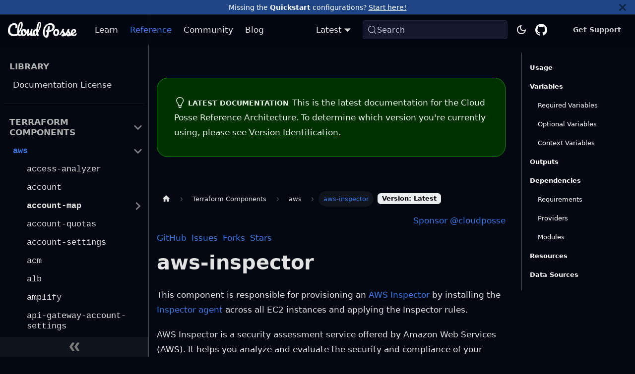

--- FILE ---
content_type: text/html
request_url: https://docs.cloudposse.com/components/library/aws/aws-inspector/
body_size: 15469
content:
<!doctype html>
<html lang="en" dir="ltr" class="docs-wrapper plugin-docs plugin-id-default docs-version-current docs-doc-page docs-doc-id-components/library/aws/aws-inspector/README" data-has-hydrated="false">
<head>
<meta charset="UTF-8">
<meta name="generator" content="Docusaurus v3.9.2">
<title data-rh="true">aws-inspector | The Cloud Posse Reference Architecture</title><meta data-rh="true" name="viewport" content="width=device-width,initial-scale=1"><meta data-rh="true" name="twitter:card" content="summary_large_image"><meta data-rh="true" property="og:url" content="https://docs.cloudposse.com/components/library/aws/aws-inspector/"><meta data-rh="true" property="og:locale" content="en"><meta data-rh="true" name="docusaurus_locale" content="en"><meta data-rh="true" name="docsearch:language" content="en"><meta data-rh="true" name="google-site-verification" content="uY7FoBLCwsBfMMXefHxUz3lvHjZuWyURCIgpA-ia3_g"><meta data-rh="true" name="docusaurus_version" content="current"><meta data-rh="true" name="docusaurus_tag" content="docs-default-current"><meta data-rh="true" name="docsearch:version" content="current"><meta data-rh="true" name="docsearch:docusaurus_tag" content="docs-default-current"><meta data-rh="true" property="og:title" content="aws-inspector | The Cloud Posse Reference Architecture"><meta data-rh="true" name="description" content="This component is responsible for provisioning an
[AWS Inspector](https://docs"><meta data-rh="true" property="og:description" content="This component is responsible for provisioning an
[AWS Inspector](https://docs"><link data-rh="true" rel="icon" href="/img/favicon.png"><link data-rh="true" rel="canonical" href="https://docs.cloudposse.com/components/library/aws/aws-inspector/"><link data-rh="true" rel="alternate" href="https://docs.cloudposse.com/components/library/aws/aws-inspector/" hreflang="en"><link data-rh="true" rel="alternate" href="https://docs.cloudposse.com/components/library/aws/aws-inspector/" hreflang="x-default"><link data-rh="true" rel="preconnect" href="https://32YOERUX83-dsn.algolia.net" crossorigin="anonymous"><script data-rh="true" type="application/ld+json">{"@context":"https://schema.org","@type":"BreadcrumbList","itemListElement":[{"@type":"ListItem","position":1,"name":"Terraform Components","item":"https://docs.cloudposse.com/components/"},{"@type":"ListItem","position":2,"name":"aws","item":"https://docs.cloudposse.com/components/library/aws/"},{"@type":"ListItem","position":3,"name":"aws-inspector","item":"https://docs.cloudposse.com/components/library/aws/aws-inspector/"}]}</script><link rel="alternate" type="application/rss+xml" href="/blog/rss.xml" title="The Cloud Posse Reference Architecture RSS Feed">
<link rel="alternate" type="application/atom+xml" href="/blog/atom.xml" title="The Cloud Posse Reference Architecture Atom Feed">




<link rel="search" type="application/opensearchdescription+xml" title="The Cloud Posse Reference Architecture" href="/opensearch.xml">
<link rel="preconnect" href="https://www.googletagmanager.com">
<script>window.dataLayer=window.dataLayer||[]</script>
<script>!function(e,t,a,n){e[n]=e[n]||[],e[n].push({"gtm.start":(new Date).getTime(),event:"gtm.js"});var g=t.getElementsByTagName(a)[0],m=t.createElement(a);m.async=!0,m.src="https://www.googletagmanager.com/gtm.js?id=GTM-WQWH2XV",g.parentNode.insertBefore(m,g)}(window,document,"script","dataLayer")</script>




<link rel="preconnect" href="https://us.i.posthog.com">
<script>!function(t,e){var o,s,r,a;e.__SV||(window.posthog=e,e._i=[],e.init=function(i,p,n){function c(t,e){var o=e.split(".");2==o.length&&(t=t[o[0]],e=o[1]),t[e]=function(){t.push([e].concat(Array.prototype.slice.call(arguments,0)))}}(r=t.createElement("script")).type="text/javascript",r.async=!0,r.src=p.api_host.replace(".i.posthog.com","-assets.i.posthog.com")+"/static/array.js",(a=t.getElementsByTagName("script")[0]).parentNode.insertBefore(r,a);var g=e;for(void 0!==n?g=e[n]=[]:n="posthog",g.people=g.people||[],g.toString=function(t){var e="posthog";return"posthog"!==n&&(e+="."+n),t||(e+=" (stub)"),e},g.people.toString=function(){return g.toString(1)+".people (stub)"},o="capture identify alias people.set people.set_once set_config register register_once unregister opt_out_capturing has_opted_out_capturing opt_in_capturing reset isFeatureEnabled onFeatureFlags getFeatureFlag getFeatureFlagPayload reloadFeatureFlags group updateEarlyAccessFeatureEnrollment getEarlyAccessFeatures getActiveMatchingSurveys getSurveys onSessionId".split(" "),s=0;s<o.length;s++)c(g,o[s]);e._i.push([i,p,n])},e.__SV=1)}(document,window.posthog||[]),posthog.init("phc_J8pdbvqrRKd5vAoNJ5ObGhBk2AYs6VsF4bo3vU7xOb7",{api_host:"https://us.i.posthog.com",id:"default"})</script>
<script crossorigin="anonymous" src="https://js.sentry-cdn.com/b022344b0e7cc96f803033fff3b377ee@o56155.ingest.us.sentry.io/4507472203087872.min.js"></script>





<script src="https://kit.fontawesome.com/3a9f2eb5b9.js"></script><link rel="stylesheet" href="/assets/css/styles.81cd908b.css">
<script src="/assets/js/runtime~main.69f610fd.js" defer="defer"></script>
<script src="/assets/js/main.21842a20.js" defer="defer"></script>
</head>
<body class="navigation-with-keyboard">
<svg style="display: none;"><defs>
<symbol id="theme-svg-external-link" viewBox="0 0 24 24"><path fill="currentColor" d="M21 13v10h-21v-19h12v2h-10v15h17v-8h2zm3-12h-10.988l4.035 4-6.977 7.07 2.828 2.828 6.977-7.07 4.125 4.172v-11z"/></symbol>
</defs></svg>
<script>!function(){var t=function(){try{return new URLSearchParams(window.location.search).get("docusaurus-theme")}catch(t){}}()||function(){try{return window.localStorage.getItem("theme")}catch(t){}}();document.documentElement.setAttribute("data-theme",t||"dark"),document.documentElement.setAttribute("data-theme-choice",t||"dark")}(),function(){try{const n=new URLSearchParams(window.location.search).entries();for(var[t,e]of n)if(t.startsWith("docusaurus-data-")){var a=t.replace("docusaurus-data-","data-");document.documentElement.setAttribute(a,e)}}catch(t){}}(),document.documentElement.setAttribute("data-announcement-bar-initially-dismissed",function(){try{return"true"===localStorage.getItem("docusaurus.announcement.dismiss")}catch(t){}return!1}())</script>

<noscript><iframe src="https://www.googletagmanager.com/ns.html?id=GTM-WQWH2XV" height="0" width="0" style="display:none;visibility:hidden"></iframe></noscript><div id="__docusaurus"><div role="region" aria-label="Skip to main content"><a class="skipToContent_fXgn" href="#__docusaurus_skipToContent_fallback">Skip to main content</a></div><div class="theme-announcement-bar announcementBar_mb4j" style="background-color:var(--announcement-bar-background);color:var(--announcement-bar-text-color)" role="banner"><div class="announcementBarPlaceholder_vyr4"></div><div class="content_knG7 announcementBarContent_xLdY">Missing the <strong>Quickstart</strong> configurations? <a href="/intro/path/">Start here!</a></div><button type="button" aria-label="Close" class="clean-btn close closeButton_CVFx announcementBarClose_gvF7"><svg viewBox="0 0 15 15" width="14" height="14"><g stroke="currentColor" stroke-width="3.1"><path d="M.75.75l13.5 13.5M14.25.75L.75 14.25"></path></g></svg></button></div><nav aria-label="Main" class="theme-layout-navbar navbar navbar--fixed-top"><div class="navbar__inner"><div class="theme-layout-navbar-left navbar__items"><button aria-label="Toggle navigation bar" aria-expanded="false" class="navbar__toggle clean-btn" type="button"><svg width="30" height="30" viewBox="0 0 30 30" aria-hidden="true"><path stroke="currentColor" stroke-linecap="round" stroke-miterlimit="10" stroke-width="2" d="M4 7h22M4 15h22M4 23h22"></path></svg></button><a class="navbar__brand" href="/"><div class="navbar__logo"><img src="/img/logo.svg" alt="Cloud Posse Developer Hub" class="themedComponent_mlkZ themedComponent--light_NVdE"><img src="/img/logo-light.svg" alt="Cloud Posse Developer Hub" class="themedComponent_mlkZ themedComponent--dark_xIcU"></div><b class="navbar__title text--truncate"></b></a><a class="navbar__item navbar__link" href="/learn/concepts/">Learn</a><a aria-current="page" class="navbar__item navbar__link navbar__link--active" href="/reference/">Reference</a><a class="navbar__item navbar__link" href="/community/">Community</a><a class="navbar__item navbar__link" href="/blog/">Blog</a></div><div class="theme-layout-navbar-right navbar__items navbar__items--right"><div class="navbar__item dropdown dropdown--hoverable dropdown--right"><a class="navbar__link" aria-haspopup="true" aria-expanded="false" role="button" href="/components/library/aws/aws-inspector/">Latest</a><ul class="dropdown__menu"><li><a aria-current="page" class="dropdown__link dropdown__link--active" href="/components/library/aws/aws-inspector/">Latest</a></li><li><a class="dropdown__link" href="/v1/learn/">v1</a></li></ul></div><div class="navbarSearchContainer_Bca1"><button type="button" class="DocSearch DocSearch-Button" aria-label="Search (Meta+k)" aria-keyshortcuts="Meta+k"><span class="DocSearch-Button-Container"><svg width="20" height="20" class="DocSearch-Search-Icon" viewBox="0 0 24 24" aria-hidden="true"><circle cx="11" cy="11" r="8" stroke="currentColor" fill="none" stroke-width="1.4"></circle><path d="m21 21-4.3-4.3" stroke="currentColor" fill="none" stroke-linecap="round" stroke-linejoin="round"></path></svg><span class="DocSearch-Button-Placeholder">Search</span></span><span class="DocSearch-Button-Keys"></span></button></div><a href="https://github.com/cloudposse/" target="_blank" rel="noopener noreferrer" class="navbar__item navbar__link header-github-link"></a><a class="navbar__item navbar__link button button--primary navbar-cta-button" href="/support/">Get Support</a><div class="toggle_vylO colorModeToggle_DEke"><button class="clean-btn toggleButton_gllP toggleButtonDisabled_aARS" type="button" disabled="" title="system mode" aria-label="Switch between dark and light mode (currently system mode)"><svg viewBox="0 0 24 24" width="24" height="24" aria-hidden="true" class="toggleIcon_g3eP lightToggleIcon_pyhR"><path fill="currentColor" d="M12,9c1.65,0,3,1.35,3,3s-1.35,3-3,3s-3-1.35-3-3S10.35,9,12,9 M12,7c-2.76,0-5,2.24-5,5s2.24,5,5,5s5-2.24,5-5 S14.76,7,12,7L12,7z M2,13l2,0c0.55,0,1-0.45,1-1s-0.45-1-1-1l-2,0c-0.55,0-1,0.45-1,1S1.45,13,2,13z M20,13l2,0c0.55,0,1-0.45,1-1 s-0.45-1-1-1l-2,0c-0.55,0-1,0.45-1,1S19.45,13,20,13z M11,2v2c0,0.55,0.45,1,1,1s1-0.45,1-1V2c0-0.55-0.45-1-1-1S11,1.45,11,2z M11,20v2c0,0.55,0.45,1,1,1s1-0.45,1-1v-2c0-0.55-0.45-1-1-1C11.45,19,11,19.45,11,20z M5.99,4.58c-0.39-0.39-1.03-0.39-1.41,0 c-0.39,0.39-0.39,1.03,0,1.41l1.06,1.06c0.39,0.39,1.03,0.39,1.41,0s0.39-1.03,0-1.41L5.99,4.58z M18.36,16.95 c-0.39-0.39-1.03-0.39-1.41,0c-0.39,0.39-0.39,1.03,0,1.41l1.06,1.06c0.39,0.39,1.03,0.39,1.41,0c0.39-0.39,0.39-1.03,0-1.41 L18.36,16.95z M19.42,5.99c0.39-0.39,0.39-1.03,0-1.41c-0.39-0.39-1.03-0.39-1.41,0l-1.06,1.06c-0.39,0.39-0.39,1.03,0,1.41 s1.03,0.39,1.41,0L19.42,5.99z M7.05,18.36c0.39-0.39,0.39-1.03,0-1.41c-0.39-0.39-1.03-0.39-1.41,0l-1.06,1.06 c-0.39,0.39-0.39,1.03,0,1.41s1.03,0.39,1.41,0L7.05,18.36z"></path></svg><svg viewBox="0 0 24 24" width="24" height="24" aria-hidden="true" class="toggleIcon_g3eP darkToggleIcon_wfgR"><path fill="currentColor" d="M9.37,5.51C9.19,6.15,9.1,6.82,9.1,7.5c0,4.08,3.32,7.4,7.4,7.4c0.68,0,1.35-0.09,1.99-0.27C17.45,17.19,14.93,19,12,19 c-3.86,0-7-3.14-7-7C5,9.07,6.81,6.55,9.37,5.51z M12,3c-4.97,0-9,4.03-9,9s4.03,9,9,9s9-4.03,9-9c0-0.46-0.04-0.92-0.1-1.36 c-0.98,1.37-2.58,2.26-4.4,2.26c-2.98,0-5.4-2.42-5.4-5.4c0-1.81,0.89-3.42,2.26-4.4C12.92,3.04,12.46,3,12,3L12,3z"></path></svg><svg viewBox="0 0 24 24" width="24" height="24" aria-hidden="true" class="toggleIcon_g3eP systemToggleIcon_QzmC"><path fill="currentColor" d="m12 21c4.971 0 9-4.029 9-9s-4.029-9-9-9-9 4.029-9 9 4.029 9 9 9zm4.95-13.95c1.313 1.313 2.05 3.093 2.05 4.95s-0.738 3.637-2.05 4.95c-1.313 1.313-3.093 2.05-4.95 2.05v-14c1.857 0 3.637 0.737 4.95 2.05z"></path></svg></button></div></div></div><div role="presentation" class="navbar-sidebar__backdrop"></div></nav><div id="__docusaurus_skipToContent_fallback" class="theme-layout-main main-wrapper mainWrapper_z2l0"><div class="docsWrapper_hBAB"><button aria-label="Scroll back to top" class="clean-btn theme-back-to-top-button backToTopButton_sjWU" type="button"></button><div class="docRoot_UBD9"><aside class="theme-doc-sidebar-container docSidebarContainer_YfHR"><div class="sidebarViewport_aRkj"><div class="sidebar_njMd"><nav aria-label="Docs sidebar" class="menu thin-scrollbar menu_SIkG menuWithAnnouncementBar_GW3s"><ul class="theme-doc-sidebar-menu menu__list"><li class="theme-doc-sidebar-item-category theme-doc-sidebar-item-category-level-1 menu__list-item sidebar-title"><div class="menu__list-item-collapsible"><a class="categoryLink_byQd menu__link" href="/reference/"><span title="Library" class="categoryLinkLabel_W154">Library</span></a></div><ul class="menu__list"><li class="theme-doc-sidebar-item-link theme-doc-sidebar-item-link-level-2 menu__list-item hidden"><a class="menu__link" tabindex="0" href="/reference/"><span title="Library" class="linkLabel_WmDU">Library</span></a></li><li class="theme-doc-sidebar-item-link theme-doc-sidebar-item-link-level-2 menu__list-item"><a class="menu__link" tabindex="0" href="/reference/license/"><span title="Documentation License" class="linkLabel_WmDU">Documentation License</span></a></li></ul></li><li class="theme-doc-sidebar-item-category theme-doc-sidebar-item-category-level-1 menu__list-item sidebar-title"><div class="menu__list-item-collapsible"><a class="categoryLink_byQd menu__link menu__link--sublist menu__link--active" href="/components/"><span title="Terraform Components" class="categoryLinkLabel_W154">Terraform Components</span></a><button aria-label="Collapse sidebar category &#x27;Terraform Components&#x27;" aria-expanded="true" type="button" class="clean-btn menu__caret"></button></div><ul class="menu__list"><li class="theme-doc-sidebar-item-category theme-doc-sidebar-item-category-level-2 menu__list-item command"><div class="menu__list-item-collapsible"><a class="categoryLink_byQd menu__link menu__link--sublist menu__link--active" tabindex="0" href="/components/library/aws/"><span title="aws" class="categoryLinkLabel_W154">aws</span></a><button aria-label="Collapse sidebar category &#x27;aws&#x27;" aria-expanded="true" type="button" class="clean-btn menu__caret"></button></div><ul class="menu__list"><li class="theme-doc-sidebar-item-link theme-doc-sidebar-item-link-level-3 menu__list-item command"><a class="menu__link" tabindex="0" href="/components/library/aws/access-analyzer/"><span title="access-analyzer" class="linkLabel_WmDU">access-analyzer</span></a></li><li class="theme-doc-sidebar-item-link theme-doc-sidebar-item-link-level-3 menu__list-item command"><a class="menu__link" tabindex="0" href="/components/library/aws/account/"><span title="account" class="linkLabel_WmDU">account</span></a></li><li class="theme-doc-sidebar-item-category theme-doc-sidebar-item-category-level-3 menu__list-item menu__list-item--collapsed command"><div class="menu__list-item-collapsible"><a class="categoryLink_byQd menu__link menu__link--sublist" tabindex="0" href="/components/library/aws/account-map/"><span title="account-map" class="categoryLinkLabel_W154">account-map</span></a><button aria-label="Expand sidebar category &#x27;account-map&#x27;" aria-expanded="false" type="button" class="clean-btn menu__caret"></button></div></li><li class="theme-doc-sidebar-item-link theme-doc-sidebar-item-link-level-3 menu__list-item command"><a class="menu__link" tabindex="0" href="/components/library/aws/account-quotas/"><span title="account-quotas" class="linkLabel_WmDU">account-quotas</span></a></li><li class="theme-doc-sidebar-item-link theme-doc-sidebar-item-link-level-3 menu__list-item command"><a class="menu__link" tabindex="0" href="/components/library/aws/account-settings/"><span title="account-settings" class="linkLabel_WmDU">account-settings</span></a></li><li class="theme-doc-sidebar-item-link theme-doc-sidebar-item-link-level-3 menu__list-item command"><a class="menu__link" tabindex="0" href="/components/library/aws/acm/"><span title="acm" class="linkLabel_WmDU">acm</span></a></li><li class="theme-doc-sidebar-item-link theme-doc-sidebar-item-link-level-3 menu__list-item command"><a class="menu__link" tabindex="0" href="/components/library/aws/alb/"><span title="alb" class="linkLabel_WmDU">alb</span></a></li><li class="theme-doc-sidebar-item-link theme-doc-sidebar-item-link-level-3 menu__list-item command"><a class="menu__link" tabindex="0" href="/components/library/aws/amplify/"><span title="amplify" class="linkLabel_WmDU">amplify</span></a></li><li class="theme-doc-sidebar-item-link theme-doc-sidebar-item-link-level-3 menu__list-item command"><a class="menu__link" tabindex="0" href="/components/library/aws/api-gateway-account-settings/"><span title="api-gateway-account-settings" class="linkLabel_WmDU">api-gateway-account-settings</span></a></li><li class="theme-doc-sidebar-item-link theme-doc-sidebar-item-link-level-3 menu__list-item command"><a class="menu__link" tabindex="0" href="/components/library/aws/api-gateway-rest-api/"><span title="api-gateway-rest-api" class="linkLabel_WmDU">api-gateway-rest-api</span></a></li><li class="theme-doc-sidebar-item-link theme-doc-sidebar-item-link-level-3 menu__list-item command"><a class="menu__link" tabindex="0" href="/components/library/aws/argocd-github-repo/"><span title="argocd-github-repo" class="linkLabel_WmDU">argocd-github-repo</span></a></li><li class="theme-doc-sidebar-item-link theme-doc-sidebar-item-link-level-3 menu__list-item command"><a class="menu__link" tabindex="0" href="/components/library/aws/athena/"><span title="athena" class="linkLabel_WmDU">athena</span></a></li><li class="theme-doc-sidebar-item-link theme-doc-sidebar-item-link-level-3 menu__list-item command"><a class="menu__link" tabindex="0" href="/components/library/aws/audit-manager/"><span title="audit-manager" class="linkLabel_WmDU">audit-manager</span></a></li><li class="theme-doc-sidebar-item-link theme-doc-sidebar-item-link-level-3 menu__list-item command"><a class="menu__link" tabindex="0" href="/components/library/aws/aurora-mysql/"><span title="aurora-mysql" class="linkLabel_WmDU">aurora-mysql</span></a></li><li class="theme-doc-sidebar-item-category theme-doc-sidebar-item-category-level-3 menu__list-item menu__list-item--collapsed command"><div class="menu__list-item-collapsible"><a class="categoryLink_byQd menu__link menu__link--sublist" tabindex="0" href="/components/library/aws/aurora-mysql-resources/"><span title="aurora-mysql-resources" class="categoryLinkLabel_W154">aurora-mysql-resources</span></a><button aria-label="Expand sidebar category &#x27;aurora-mysql-resources&#x27;" aria-expanded="false" type="button" class="clean-btn menu__caret"></button></div></li><li class="theme-doc-sidebar-item-link theme-doc-sidebar-item-link-level-3 menu__list-item command"><a class="menu__link" tabindex="0" href="/components/library/aws/aurora-postgres/"><span title="aurora-postgres" class="linkLabel_WmDU">aurora-postgres</span></a></li><li class="theme-doc-sidebar-item-category theme-doc-sidebar-item-category-level-3 menu__list-item menu__list-item--collapsed command"><div class="menu__list-item-collapsible"><a class="categoryLink_byQd menu__link menu__link--sublist" tabindex="0" href="/components/library/aws/aurora-postgres-resources/"><span title="aurora-postgres-resources" class="categoryLinkLabel_W154">aurora-postgres-resources</span></a><button aria-label="Expand sidebar category &#x27;aurora-postgres-resources&#x27;" aria-expanded="false" type="button" class="clean-btn menu__caret"></button></div></li><li class="theme-doc-sidebar-item-category theme-doc-sidebar-item-category-level-3 menu__list-item menu__list-item--collapsed"><div class="menu__list-item-collapsible"><a class="categoryLink_byQd menu__link menu__link--sublist menu__link--sublist-caret" role="button" aria-expanded="false" tabindex="0" href="/components/library/aws/auth0/app/"><span title="auth0" class="categoryLinkLabel_W154">auth0</span></a></div></li><li class="theme-doc-sidebar-item-link theme-doc-sidebar-item-link-level-3 menu__list-item command"><a class="menu__link" tabindex="0" href="/components/library/aws/aws-backup/"><span title="aws-backup" class="linkLabel_WmDU">aws-backup</span></a></li><li class="theme-doc-sidebar-item-category theme-doc-sidebar-item-category-level-3 menu__list-item menu__list-item--collapsed command"><div class="menu__list-item-collapsible"><a class="categoryLink_byQd menu__link menu__link--sublist" tabindex="0" href="/components/library/aws/aws-config/"><span title="aws-config" class="categoryLinkLabel_W154">aws-config</span></a><button aria-label="Expand sidebar category &#x27;aws-config&#x27;" aria-expanded="false" type="button" class="clean-btn menu__caret"></button></div></li><li class="theme-doc-sidebar-item-link theme-doc-sidebar-item-link-level-3 menu__list-item command"><a class="menu__link menu__link--active" aria-current="page" tabindex="0" href="/components/library/aws/aws-inspector/"><span title="aws-inspector" class="linkLabel_WmDU">aws-inspector</span></a></li><li class="theme-doc-sidebar-item-link theme-doc-sidebar-item-link-level-3 menu__list-item command"><a class="menu__link" tabindex="0" href="/components/library/aws/aws-inspector2/"><span title="aws-inspector2" class="linkLabel_WmDU">aws-inspector2</span></a></li><li class="theme-doc-sidebar-item-category theme-doc-sidebar-item-category-level-3 menu__list-item menu__list-item--collapsed command"><div class="menu__list-item-collapsible"><a class="categoryLink_byQd menu__link menu__link--sublist" tabindex="0" href="/components/library/aws/aws-saml/"><span title="aws-saml" class="categoryLinkLabel_W154">aws-saml</span></a><button aria-label="Expand sidebar category &#x27;aws-saml&#x27;" aria-expanded="false" type="button" class="clean-btn menu__caret"></button></div></li><li class="theme-doc-sidebar-item-link theme-doc-sidebar-item-link-level-3 menu__list-item command"><a class="menu__link" tabindex="0" href="/components/library/aws/aws-shield/"><span title="aws-shield" class="linkLabel_WmDU">aws-shield</span></a></li><li class="theme-doc-sidebar-item-link theme-doc-sidebar-item-link-level-3 menu__list-item command"><a class="menu__link" tabindex="0" href="/components/library/aws/aws-ssosync/"><span title="aws-ssosync" class="linkLabel_WmDU">aws-ssosync</span></a></li><li class="theme-doc-sidebar-item-link theme-doc-sidebar-item-link-level-3 menu__list-item command"><a class="menu__link" tabindex="0" href="/components/library/aws/aws-team-roles/"><span title="aws-team-roles" class="linkLabel_WmDU">aws-team-roles</span></a></li><li class="theme-doc-sidebar-item-link theme-doc-sidebar-item-link-level-3 menu__list-item command"><a class="menu__link" tabindex="0" href="/components/library/aws/aws-teams/"><span title="aws-teams" class="linkLabel_WmDU">aws-teams</span></a></li><li class="theme-doc-sidebar-item-link theme-doc-sidebar-item-link-level-3 menu__list-item command"><a class="menu__link" tabindex="0" href="/components/library/aws/bastion/"><span title="bastion" class="linkLabel_WmDU">bastion</span></a></li><li class="theme-doc-sidebar-item-link theme-doc-sidebar-item-link-level-3 menu__list-item command"><a class="menu__link" tabindex="0" href="/components/library/aws/budget/"><span title="budget" class="linkLabel_WmDU">budget</span></a></li><li class="theme-doc-sidebar-item-link theme-doc-sidebar-item-link-level-3 menu__list-item command"><a class="menu__link" tabindex="0" href="/components/library/aws/cloudmap-namespace/"><span title="cloudmap-namespace" class="linkLabel_WmDU">cloudmap-namespace</span></a></li><li class="theme-doc-sidebar-item-link theme-doc-sidebar-item-link-level-3 menu__list-item command"><a class="menu__link" tabindex="0" href="/components/library/aws/cloudtrail/"><span title="cloudtrail" class="linkLabel_WmDU">cloudtrail</span></a></li><li class="theme-doc-sidebar-item-link theme-doc-sidebar-item-link-level-3 menu__list-item command"><a class="menu__link" tabindex="0" href="/components/library/aws/cloudtrail-bucket/"><span title="cloudtrail-bucket" class="linkLabel_WmDU">cloudtrail-bucket</span></a></li><li class="theme-doc-sidebar-item-link theme-doc-sidebar-item-link-level-3 menu__list-item command"><a class="menu__link" tabindex="0" href="/components/library/aws/cloudwatch-logs/"><span title="cloudwatch-logs" class="linkLabel_WmDU">cloudwatch-logs</span></a></li><li class="theme-doc-sidebar-item-link theme-doc-sidebar-item-link-level-3 menu__list-item command"><a class="menu__link" tabindex="0" href="/components/library/aws/cognito/"><span title="cognito" class="linkLabel_WmDU">cognito</span></a></li><li class="theme-doc-sidebar-item-link theme-doc-sidebar-item-link-level-3 menu__list-item command"><a class="menu__link" tabindex="0" href="/components/library/aws/config-bucket/"><span title="config-bucket" class="linkLabel_WmDU">config-bucket</span></a></li><li class="theme-doc-sidebar-item-link theme-doc-sidebar-item-link-level-3 menu__list-item command"><a class="menu__link" tabindex="0" href="/components/library/aws/datadog-child-organization/"><span title="datadog-child-organization" class="linkLabel_WmDU">datadog-child-organization</span></a></li><li class="theme-doc-sidebar-item-category theme-doc-sidebar-item-category-level-3 menu__list-item menu__list-item--collapsed command"><div class="menu__list-item-collapsible"><a class="categoryLink_byQd menu__link menu__link--sublist" tabindex="0" href="/components/library/aws/datadog-credentials/"><span title="datadog-credentials" class="categoryLinkLabel_W154">datadog-credentials</span></a><button aria-label="Expand sidebar category &#x27;datadog-credentials&#x27;" aria-expanded="false" type="button" class="clean-btn menu__caret"></button></div></li><li class="theme-doc-sidebar-item-link theme-doc-sidebar-item-link-level-3 menu__list-item command"><a class="menu__link" tabindex="0" href="/components/library/aws/datadog-integration/"><span title="datadog-integration" class="linkLabel_WmDU">datadog-integration</span></a></li><li class="theme-doc-sidebar-item-link theme-doc-sidebar-item-link-level-3 menu__list-item command"><a class="menu__link" tabindex="0" href="/components/library/aws/datadog-lambda-forwarder/"><span title="datadog-lambda-forwarder" class="linkLabel_WmDU">datadog-lambda-forwarder</span></a></li><li class="theme-doc-sidebar-item-link theme-doc-sidebar-item-link-level-3 menu__list-item command"><a class="menu__link" tabindex="0" href="/components/library/aws/datadog-logs-archive/"><span title="datadog-logs-archive" class="linkLabel_WmDU">datadog-logs-archive</span></a></li><li class="theme-doc-sidebar-item-link theme-doc-sidebar-item-link-level-3 menu__list-item command"><a class="menu__link" tabindex="0" href="/components/library/aws/datadog-monitor/"><span title="datadog-monitor" class="linkLabel_WmDU">datadog-monitor</span></a></li><li class="theme-doc-sidebar-item-link theme-doc-sidebar-item-link-level-3 menu__list-item command"><a class="menu__link" tabindex="0" href="/components/library/aws/datadog-private-location-ecs/"><span title="datadog-private-location-ecs" class="linkLabel_WmDU">datadog-private-location-ecs</span></a></li><li class="theme-doc-sidebar-item-link theme-doc-sidebar-item-link-level-3 menu__list-item command"><a class="menu__link" tabindex="0" href="/components/library/aws/datadog-synthetics/"><span title="datadog-synthetics" class="linkLabel_WmDU">datadog-synthetics</span></a></li><li class="theme-doc-sidebar-item-link theme-doc-sidebar-item-link-level-3 menu__list-item command"><a class="menu__link" tabindex="0" href="/components/library/aws/datadog-synthetics-private-location/"><span title="datadog-synthetics-private-location" class="linkLabel_WmDU">datadog-synthetics-private-location</span></a></li><li class="theme-doc-sidebar-item-link theme-doc-sidebar-item-link-level-3 menu__list-item command"><a class="menu__link" tabindex="0" href="/components/library/aws/delegated-administrator/"><span title="delegated-administrator" class="linkLabel_WmDU">delegated-administrator</span></a></li><li class="theme-doc-sidebar-item-category theme-doc-sidebar-item-category-level-3 menu__list-item menu__list-item--collapsed"><div class="menu__list-item-collapsible"><a class="categoryLink_byQd menu__link menu__link--sublist menu__link--sublist-caret" role="button" aria-expanded="false" tabindex="0" href="/components/library/aws/dms/endpoint/"><span title="dms" class="categoryLinkLabel_W154">dms</span></a></div></li><li class="theme-doc-sidebar-item-link theme-doc-sidebar-item-link-level-3 menu__list-item command"><a class="menu__link" tabindex="0" href="/components/library/aws/dns-delegated/"><span title="dns-delegated" class="linkLabel_WmDU">dns-delegated</span></a></li><li class="theme-doc-sidebar-item-link theme-doc-sidebar-item-link-level-3 menu__list-item command"><a class="menu__link" tabindex="0" href="/components/library/aws/dns-primary/"><span title="dns-primary" class="linkLabel_WmDU">dns-primary</span></a></li><li class="theme-doc-sidebar-item-link theme-doc-sidebar-item-link-level-3 menu__list-item command"><a class="menu__link" tabindex="0" href="/components/library/aws/documentdb/"><span title="documentdb" class="linkLabel_WmDU">documentdb</span></a></li><li class="theme-doc-sidebar-item-link theme-doc-sidebar-item-link-level-3 menu__list-item command"><a class="menu__link" tabindex="0" href="/components/library/aws/dynamodb/"><span title="dynamodb" class="linkLabel_WmDU">dynamodb</span></a></li><li class="theme-doc-sidebar-item-link theme-doc-sidebar-item-link-level-3 menu__list-item command"><a class="menu__link" tabindex="0" href="/components/library/aws/ec2-client-vpn/"><span title="ec2-client-vpn" class="linkLabel_WmDU">ec2-client-vpn</span></a></li><li class="theme-doc-sidebar-item-link theme-doc-sidebar-item-link-level-3 menu__list-item command"><a class="menu__link" tabindex="0" href="/components/library/aws/ec2-instance/"><span title="ec2-instance" class="linkLabel_WmDU">ec2-instance</span></a></li><li class="theme-doc-sidebar-item-link theme-doc-sidebar-item-link-level-3 menu__list-item command"><a class="menu__link" tabindex="0" href="/components/library/aws/ecr/"><span title="ecr" class="linkLabel_WmDU">ecr</span></a></li><li class="theme-doc-sidebar-item-link theme-doc-sidebar-item-link-level-3 menu__list-item command"><a class="menu__link" tabindex="0" href="/components/library/aws/ecs/"><span title="ecs" class="linkLabel_WmDU">ecs</span></a></li><li class="theme-doc-sidebar-item-link theme-doc-sidebar-item-link-level-3 menu__list-item command"><a class="menu__link" tabindex="0" href="/components/library/aws/ecs-adot-collector/"><span title="ecs-adot-collector" class="linkLabel_WmDU">ecs-adot-collector</span></a></li><li class="theme-doc-sidebar-item-link theme-doc-sidebar-item-link-level-3 menu__list-item command"><a class="menu__link" tabindex="0" href="/components/library/aws/ecs-service/"><span title="ecs-service" class="linkLabel_WmDU">ecs-service</span></a></li><li class="theme-doc-sidebar-item-link theme-doc-sidebar-item-link-level-3 menu__list-item command"><a class="menu__link" tabindex="0" href="/components/library/aws/efs/"><span title="efs" class="linkLabel_WmDU">efs</span></a></li><li class="theme-doc-sidebar-item-category theme-doc-sidebar-item-category-level-3 menu__list-item menu__list-item--collapsed"><div class="menu__list-item-collapsible"><a class="categoryLink_byQd menu__link menu__link--sublist menu__link--sublist-caret" role="button" aria-expanded="false" tabindex="0" href="/components/library/aws/eks/actions-runner-controller/"><span title="eks" class="categoryLinkLabel_W154">eks</span></a></div></li><li class="theme-doc-sidebar-item-category theme-doc-sidebar-item-category-level-3 menu__list-item menu__list-item--collapsed command"><div class="menu__list-item-collapsible"><a class="categoryLink_byQd menu__link menu__link--sublist" tabindex="0" href="/components/library/aws/elasticache-redis/"><span title="elasticache-redis" class="categoryLinkLabel_W154">elasticache-redis</span></a><button aria-label="Expand sidebar category &#x27;elasticache-redis&#x27;" aria-expanded="false" type="button" class="clean-btn menu__caret"></button></div></li><li class="theme-doc-sidebar-item-link theme-doc-sidebar-item-link-level-3 menu__list-item command"><a class="menu__link" tabindex="0" href="/components/library/aws/elasticsearch/"><span title="elasticsearch" class="linkLabel_WmDU">elasticsearch</span></a></li><li class="theme-doc-sidebar-item-link theme-doc-sidebar-item-link-level-3 menu__list-item command"><a class="menu__link" tabindex="0" href="/components/library/aws/eventbridge/"><span title="eventbridge" class="linkLabel_WmDU">eventbridge</span></a></li><li class="theme-doc-sidebar-item-link theme-doc-sidebar-item-link-level-3 menu__list-item command"><a class="menu__link" tabindex="0" href="/components/library/aws/github-action-token-rotator/"><span title="github-action-token-rotator" class="linkLabel_WmDU">github-action-token-rotator</span></a></li><li class="theme-doc-sidebar-item-link theme-doc-sidebar-item-link-level-3 menu__list-item command"><a class="menu__link" tabindex="0" href="/components/library/aws/github-oidc-provider/"><span title="github-oidc-provider" class="linkLabel_WmDU">github-oidc-provider</span></a></li><li class="theme-doc-sidebar-item-link theme-doc-sidebar-item-link-level-3 menu__list-item command"><a class="menu__link" tabindex="0" href="/components/library/aws/github-oidc-role/"><span title="github-oidc-role" class="linkLabel_WmDU">github-oidc-role</span></a></li><li class="theme-doc-sidebar-item-link theme-doc-sidebar-item-link-level-3 menu__list-item command"><a class="menu__link" tabindex="0" href="/components/library/aws/github-repository/"><span title="github-repository" class="linkLabel_WmDU">github-repository</span></a></li><li class="theme-doc-sidebar-item-link theme-doc-sidebar-item-link-level-3 menu__list-item command"><a class="menu__link" tabindex="0" href="/components/library/aws/github-runners/"><span title="github-runners" class="linkLabel_WmDU">github-runners</span></a></li><li class="theme-doc-sidebar-item-link theme-doc-sidebar-item-link-level-3 menu__list-item command"><a class="menu__link" tabindex="0" href="/components/library/aws/github-webhook/"><span title="github-webhook" class="linkLabel_WmDU">github-webhook</span></a></li><li class="theme-doc-sidebar-item-link theme-doc-sidebar-item-link-level-3 menu__list-item command"><a class="menu__link" tabindex="0" href="/components/library/aws/global-accelerator/"><span title="global-accelerator" class="linkLabel_WmDU">global-accelerator</span></a></li><li class="theme-doc-sidebar-item-link theme-doc-sidebar-item-link-level-3 menu__list-item command"><a class="menu__link" tabindex="0" href="/components/library/aws/global-accelerator-endpoint-group/"><span title="global-accelerator-endpoint-group" class="linkLabel_WmDU">global-accelerator-endpoint-group</span></a></li><li class="theme-doc-sidebar-item-category theme-doc-sidebar-item-category-level-3 menu__list-item menu__list-item--collapsed"><div class="menu__list-item-collapsible"><a class="categoryLink_byQd menu__link menu__link--sublist menu__link--sublist-caret" role="button" aria-expanded="false" tabindex="0" href="/components/library/aws/glue/catalog-database/"><span title="glue" class="categoryLinkLabel_W154">glue</span></a></div></li><li class="theme-doc-sidebar-item-link theme-doc-sidebar-item-link-level-3 menu__list-item command"><a class="menu__link" tabindex="0" href="/components/library/aws/guardduty/"><span title="guardduty" class="linkLabel_WmDU">guardduty</span></a></li><li class="theme-doc-sidebar-item-link theme-doc-sidebar-item-link-level-3 menu__list-item command"><a class="menu__link" tabindex="0" href="/components/library/aws/iam-policy/"><span title="iam-policy" class="linkLabel_WmDU">iam-policy</span></a></li><li class="theme-doc-sidebar-item-link theme-doc-sidebar-item-link-level-3 menu__list-item command"><a class="menu__link" tabindex="0" href="/components/library/aws/iam-role/"><span title="iam-role" class="linkLabel_WmDU">iam-role</span></a></li><li class="theme-doc-sidebar-item-link theme-doc-sidebar-item-link-level-3 menu__list-item command"><a class="menu__link" tabindex="0" href="/components/library/aws/iam-service-linked-roles/"><span title="iam-service-linked-roles" class="linkLabel_WmDU">iam-service-linked-roles</span></a></li><li class="theme-doc-sidebar-item-link theme-doc-sidebar-item-link-level-3 menu__list-item command"><a class="menu__link" tabindex="0" href="/components/library/aws/identity-center/"><span title="identity-center" class="linkLabel_WmDU">identity-center</span></a></li><li class="theme-doc-sidebar-item-link theme-doc-sidebar-item-link-level-3 menu__list-item command"><a class="menu__link" tabindex="0" href="/components/library/aws/ipam/"><span title="ipam" class="linkLabel_WmDU">ipam</span></a></li><li class="theme-doc-sidebar-item-link theme-doc-sidebar-item-link-level-3 menu__list-item command"><a class="menu__link" tabindex="0" href="/components/library/aws/kinesis-firehose-stream/"><span title="kinesis-firehose-stream" class="linkLabel_WmDU">kinesis-firehose-stream</span></a></li><li class="theme-doc-sidebar-item-link theme-doc-sidebar-item-link-level-3 menu__list-item command"><a class="menu__link" tabindex="0" href="/components/library/aws/kinesis-stream/"><span title="kinesis-stream" class="linkLabel_WmDU">kinesis-stream</span></a></li><li class="theme-doc-sidebar-item-link theme-doc-sidebar-item-link-level-3 menu__list-item command"><a class="menu__link" tabindex="0" href="/components/library/aws/kms/"><span title="kms" class="linkLabel_WmDU">kms</span></a></li><li class="theme-doc-sidebar-item-link theme-doc-sidebar-item-link-level-3 menu__list-item command"><a class="menu__link" tabindex="0" href="/components/library/aws/lakeformation/"><span title="lakeformation" class="linkLabel_WmDU">lakeformation</span></a></li><li class="theme-doc-sidebar-item-link theme-doc-sidebar-item-link-level-3 menu__list-item command"><a class="menu__link" tabindex="0" href="/components/library/aws/lambda/"><span title="lambda" class="linkLabel_WmDU">lambda</span></a></li><li class="theme-doc-sidebar-item-link theme-doc-sidebar-item-link-level-3 menu__list-item command"><a class="menu__link" tabindex="0" href="/components/library/aws/macie/"><span title="macie" class="linkLabel_WmDU">macie</span></a></li><li class="theme-doc-sidebar-item-category theme-doc-sidebar-item-category-level-3 menu__list-item menu__list-item--collapsed"><div class="menu__list-item-collapsible"><a class="categoryLink_byQd menu__link menu__link--sublist menu__link--sublist-caret" role="button" aria-expanded="false" tabindex="0" href="/components/library/aws/managed-grafana/api-key/"><span title="managed-grafana" class="categoryLinkLabel_W154">managed-grafana</span></a></div></li><li class="theme-doc-sidebar-item-category theme-doc-sidebar-item-category-level-3 menu__list-item menu__list-item--collapsed"><div class="menu__list-item-collapsible"><a class="categoryLink_byQd menu__link menu__link--sublist menu__link--sublist-caret" role="button" aria-expanded="false" tabindex="0" href="/components/library/aws/managed-grafana-data-source/cloudwatch/"><span title="managed-grafana-data-source" class="categoryLinkLabel_W154">managed-grafana-data-source</span></a></div></li><li class="theme-doc-sidebar-item-category theme-doc-sidebar-item-category-level-3 menu__list-item menu__list-item--collapsed"><div class="menu__list-item-collapsible"><a class="categoryLink_byQd menu__link menu__link--sublist menu__link--sublist-caret" role="button" aria-expanded="false" tabindex="0" href="/components/library/aws/managed-prometheus/workspace/"><span title="managed-prometheus" class="categoryLinkLabel_W154">managed-prometheus</span></a></div></li><li class="theme-doc-sidebar-item-link theme-doc-sidebar-item-link-level-3 menu__list-item command"><a class="menu__link" tabindex="0" href="/components/library/aws/memorydb/"><span title="memorydb" class="linkLabel_WmDU">memorydb</span></a></li><li class="theme-doc-sidebar-item-link theme-doc-sidebar-item-link-level-3 menu__list-item command"><a class="menu__link" tabindex="0" href="/components/library/aws/mq-broker/"><span title="mq-broker" class="linkLabel_WmDU">mq-broker</span></a></li><li class="theme-doc-sidebar-item-link theme-doc-sidebar-item-link-level-3 menu__list-item command"><a class="menu__link" tabindex="0" href="/components/library/aws/msk/"><span title="msk" class="linkLabel_WmDU">msk</span></a></li><li class="theme-doc-sidebar-item-link theme-doc-sidebar-item-link-level-3 menu__list-item command"><a class="menu__link" tabindex="0" href="/components/library/aws/mwaa/"><span title="mwaa" class="linkLabel_WmDU">mwaa</span></a></li><li class="theme-doc-sidebar-item-link theme-doc-sidebar-item-link-level-3 menu__list-item command"><a class="menu__link" tabindex="0" href="/components/library/aws/network-firewall/"><span title="network-firewall" class="linkLabel_WmDU">network-firewall</span></a></li><li class="theme-doc-sidebar-item-link theme-doc-sidebar-item-link-level-3 menu__list-item command"><a class="menu__link" tabindex="0" href="/components/library/aws/nlb/"><span title="nlb" class="linkLabel_WmDU">nlb</span></a></li><li class="theme-doc-sidebar-item-category theme-doc-sidebar-item-category-level-3 menu__list-item menu__list-item--collapsed command"><div class="menu__list-item-collapsible"><a class="categoryLink_byQd menu__link menu__link--sublist" tabindex="0" href="/components/library/aws/opsgenie-team/"><span title="opsgenie-team" class="categoryLinkLabel_W154">opsgenie-team</span></a><button aria-label="Expand sidebar category &#x27;opsgenie-team&#x27;" aria-expanded="false" type="button" class="clean-btn menu__caret"></button></div></li><li class="theme-doc-sidebar-item-link theme-doc-sidebar-item-link-level-3 menu__list-item command"><a class="menu__link" tabindex="0" href="/components/library/aws/organization/"><span title="organization" class="linkLabel_WmDU">organization</span></a></li><li class="theme-doc-sidebar-item-link theme-doc-sidebar-item-link-level-3 menu__list-item command"><a class="menu__link" tabindex="0" href="/components/library/aws/organizational-unit/"><span title="organizational-unit" class="linkLabel_WmDU">organizational-unit</span></a></li><li class="theme-doc-sidebar-item-link theme-doc-sidebar-item-link-level-3 menu__list-item command"><a class="menu__link" tabindex="0" href="/components/library/aws/philips-labs-github-runners/"><span title="philips-labs-github-runners" class="linkLabel_WmDU">philips-labs-github-runners</span></a></li><li class="theme-doc-sidebar-item-link theme-doc-sidebar-item-link-level-3 menu__list-item command"><a class="menu__link" tabindex="0" href="/components/library/aws/private-link-service/"><span title="private-link-service" class="linkLabel_WmDU">private-link-service</span></a></li><li class="theme-doc-sidebar-item-link theme-doc-sidebar-item-link-level-3 menu__list-item command"><a class="menu__link" tabindex="0" href="/components/library/aws/rds/"><span title="rds" class="linkLabel_WmDU">rds</span></a></li><li class="theme-doc-sidebar-item-link theme-doc-sidebar-item-link-level-3 menu__list-item command"><a class="menu__link" tabindex="0" href="/components/library/aws/redshift/"><span title="redshift" class="linkLabel_WmDU">redshift</span></a></li><li class="theme-doc-sidebar-item-link theme-doc-sidebar-item-link-level-3 menu__list-item command"><a class="menu__link" tabindex="0" href="/components/library/aws/redshift-serverless/"><span title="redshift-serverless" class="linkLabel_WmDU">redshift-serverless</span></a></li><li class="theme-doc-sidebar-item-link theme-doc-sidebar-item-link-level-3 menu__list-item command"><a class="menu__link" tabindex="0" href="/components/library/aws/route53-resolver-dns-firewall/"><span title="route53-resolver-dns-firewall" class="linkLabel_WmDU">route53-resolver-dns-firewall</span></a></li><li class="theme-doc-sidebar-item-link theme-doc-sidebar-item-link-level-3 menu__list-item command"><a class="menu__link" tabindex="0" href="/components/library/aws/runs-on/"><span title="runs-on" class="linkLabel_WmDU">runs-on</span></a></li><li class="theme-doc-sidebar-item-link theme-doc-sidebar-item-link-level-3 menu__list-item command"><a class="menu__link" tabindex="0" href="/components/library/aws/s3-bucket/"><span title="s3-bucket" class="linkLabel_WmDU">s3-bucket</span></a></li><li class="theme-doc-sidebar-item-link theme-doc-sidebar-item-link-level-3 menu__list-item command"><a class="menu__link" tabindex="0" href="/components/library/aws/scp/"><span title="scp" class="linkLabel_WmDU">scp</span></a></li><li class="theme-doc-sidebar-item-link theme-doc-sidebar-item-link-level-3 menu__list-item command"><a class="menu__link" tabindex="0" href="/components/library/aws/security-hub/"><span title="security-hub" class="linkLabel_WmDU">security-hub</span></a></li><li class="theme-doc-sidebar-item-link theme-doc-sidebar-item-link-level-3 menu__list-item command"><a class="menu__link" tabindex="0" href="/components/library/aws/ses/"><span title="ses" class="linkLabel_WmDU">ses</span></a></li><li class="theme-doc-sidebar-item-link theme-doc-sidebar-item-link-level-3 menu__list-item command"><a class="menu__link" tabindex="0" href="/components/library/aws/sftp/"><span title="sftp" class="linkLabel_WmDU">sftp</span></a></li><li class="theme-doc-sidebar-item-link theme-doc-sidebar-item-link-level-3 menu__list-item command"><a class="menu__link" tabindex="0" href="/components/library/aws/site-to-site-vpn/"><span title="site-to-site-vpn" class="linkLabel_WmDU">site-to-site-vpn</span></a></li><li class="theme-doc-sidebar-item-link theme-doc-sidebar-item-link-level-3 menu__list-item command"><a class="menu__link" tabindex="0" href="/components/library/aws/snowflake-account/"><span title="snowflake-account" class="linkLabel_WmDU">snowflake-account</span></a></li><li class="theme-doc-sidebar-item-link theme-doc-sidebar-item-link-level-3 menu__list-item command"><a class="menu__link" tabindex="0" href="/components/library/aws/snowflake-database/"><span title="snowflake-database" class="linkLabel_WmDU">snowflake-database</span></a></li><li class="theme-doc-sidebar-item-link theme-doc-sidebar-item-link-level-3 menu__list-item command"><a class="menu__link" tabindex="0" href="/components/library/aws/sns-topic/"><span title="sns-topic" class="linkLabel_WmDU">sns-topic</span></a></li><li class="theme-doc-sidebar-item-link theme-doc-sidebar-item-link-level-3 menu__list-item command"><a class="menu__link" tabindex="0" href="/components/library/aws/spa-s3-cloudfront/"><span title="spa-s3-cloudfront" class="linkLabel_WmDU">spa-s3-cloudfront</span></a></li><li class="theme-doc-sidebar-item-category theme-doc-sidebar-item-category-level-3 menu__list-item menu__list-item--collapsed"><div class="menu__list-item-collapsible"><a class="categoryLink_byQd menu__link menu__link--sublist" tabindex="0" href="/components/library/aws/spacelift/"><span title="spacelift" class="categoryLinkLabel_W154">spacelift</span></a><button aria-label="Expand sidebar category &#x27;spacelift&#x27;" aria-expanded="false" type="button" class="clean-btn menu__caret"></button></div></li><li class="theme-doc-sidebar-item-link theme-doc-sidebar-item-link-level-3 menu__list-item command"><a class="menu__link" tabindex="0" href="/components/library/aws/sqs-queue/"><span title="sqs-queue" class="linkLabel_WmDU">sqs-queue</span></a></li><li class="theme-doc-sidebar-item-link theme-doc-sidebar-item-link-level-3 menu__list-item command"><a class="menu__link" tabindex="0" href="/components/library/aws/ssm-parameters/"><span title="ssm-parameters" class="linkLabel_WmDU">ssm-parameters</span></a></li><li class="theme-doc-sidebar-item-link theme-doc-sidebar-item-link-level-3 menu__list-item command"><a class="menu__link" tabindex="0" href="/components/library/aws/sso-saml-provider/"><span title="sso-saml-provider" class="linkLabel_WmDU">sso-saml-provider</span></a></li><li class="theme-doc-sidebar-item-link theme-doc-sidebar-item-link-level-3 menu__list-item command"><a class="menu__link" tabindex="0" href="/components/library/aws/strongdm/"><span title="strongdm" class="linkLabel_WmDU">strongdm</span></a></li><li class="theme-doc-sidebar-item-link theme-doc-sidebar-item-link-level-3 menu__list-item command"><a class="menu__link" tabindex="0" href="/components/library/aws/tfstate-backend/"><span title="tfstate-backend" class="linkLabel_WmDU">tfstate-backend</span></a></li><li class="theme-doc-sidebar-item-category theme-doc-sidebar-item-category-level-3 menu__list-item menu__list-item--collapsed"><div class="menu__list-item-collapsible"><a class="categoryLink_byQd menu__link menu__link--sublist" tabindex="0" href="/components/library/aws/tgw/"><span title="tgw" class="categoryLinkLabel_W154">tgw</span></a><button aria-label="Expand sidebar category &#x27;tgw&#x27;" aria-expanded="false" type="button" class="clean-btn menu__caret"></button></div></li><li class="theme-doc-sidebar-item-link theme-doc-sidebar-item-link-level-3 menu__list-item command"><a class="menu__link" tabindex="0" href="/components/library/aws/vpc/"><span title="vpc" class="linkLabel_WmDU">vpc</span></a></li><li class="theme-doc-sidebar-item-link theme-doc-sidebar-item-link-level-3 menu__list-item command"><a class="menu__link" tabindex="0" href="/components/library/aws/vpc-flow-logs-bucket/"><span title="vpc-flow-logs-bucket" class="linkLabel_WmDU">vpc-flow-logs-bucket</span></a></li><li class="theme-doc-sidebar-item-link theme-doc-sidebar-item-link-level-3 menu__list-item command"><a class="menu__link" tabindex="0" href="/components/library/aws/vpc-peering/"><span title="vpc-peering" class="linkLabel_WmDU">vpc-peering</span></a></li><li class="theme-doc-sidebar-item-link theme-doc-sidebar-item-link-level-3 menu__list-item command"><a class="menu__link" tabindex="0" href="/components/library/aws/vpc-routes/"><span title="vpc-routes" class="linkLabel_WmDU">vpc-routes</span></a></li><li class="theme-doc-sidebar-item-link theme-doc-sidebar-item-link-level-3 menu__list-item command"><a class="menu__link" tabindex="0" href="/components/library/aws/waf/"><span title="waf" class="linkLabel_WmDU">waf</span></a></li><li class="theme-doc-sidebar-item-link theme-doc-sidebar-item-link-level-3 menu__list-item command"><a class="menu__link" tabindex="0" href="/components/library/aws/zscaler/"><span title="zscaler" class="linkLabel_WmDU">zscaler</span></a></li></ul></li><li class="theme-doc-sidebar-item-link theme-doc-sidebar-item-link-level-2 menu__list-item hidden"><a class="menu__link" tabindex="0" href="/components/library/"><span title="Terraform Components" class="linkLabel_WmDU">Terraform Components</span></a></li></ul></li><li class="theme-doc-sidebar-item-category theme-doc-sidebar-item-category-level-1 menu__list-item menu__list-item--collapsed sidebar-title"><div class="menu__list-item-collapsible"><a class="categoryLink_byQd menu__link menu__link--sublist" href="/modules/"><span title="Terraform Modules" class="categoryLinkLabel_W154">Terraform Modules</span></a><button aria-label="Expand sidebar category &#x27;Terraform Modules&#x27;" aria-expanded="false" type="button" class="clean-btn menu__caret"></button></div></li><li class="theme-doc-sidebar-item-category theme-doc-sidebar-item-category-level-1 menu__list-item menu__list-item--collapsed sidebar-title"><div class="menu__list-item-collapsible"><a class="categoryLink_byQd menu__link menu__link--sublist" href="/github-actions/"><span title="GitHub Actions" class="categoryLinkLabel_W154">GitHub Actions</span></a><button aria-label="Expand sidebar category &#x27;GitHub Actions&#x27;" aria-expanded="false" type="button" class="clean-btn menu__caret"></button></div></li><li class="theme-doc-sidebar-item-category theme-doc-sidebar-item-category-level-1 menu__list-item menu__list-item--collapsed sidebar-title"><div class="menu__list-item-collapsible"><a class="categoryLink_byQd menu__link menu__link--sublist" href="/resources/"><span title="Resources" class="categoryLinkLabel_W154">Resources</span></a><button aria-label="Expand sidebar category &#x27;Resources&#x27;" aria-expanded="false" type="button" class="clean-btn menu__caret"></button></div></li></ul></nav><button type="button" title="Collapse sidebar" aria-label="Collapse sidebar" class="button button--secondary button--outline collapseSidebarButton_PEFL"><svg width="20" height="20" aria-hidden="true" class="collapseSidebarButtonIcon_kv0_"><g fill="#7a7a7a"><path d="M9.992 10.023c0 .2-.062.399-.172.547l-4.996 7.492a.982.982 0 01-.828.454H1c-.55 0-1-.453-1-1 0-.2.059-.403.168-.551l4.629-6.942L.168 3.078A.939.939 0 010 2.528c0-.548.45-.997 1-.997h2.996c.352 0 .649.18.828.45L9.82 9.472c.11.148.172.347.172.55zm0 0"></path><path d="M19.98 10.023c0 .2-.058.399-.168.547l-4.996 7.492a.987.987 0 01-.828.454h-3c-.547 0-.996-.453-.996-1 0-.2.059-.403.168-.551l4.625-6.942-4.625-6.945a.939.939 0 01-.168-.55 1 1 0 01.996-.997h3c.348 0 .649.18.828.45l4.996 7.492c.11.148.168.347.168.55zm0 0"></path></g></svg></button></div></div></aside><main class="docMainContainer_TBSr"><div class="container padding-top--md padding-bottom--lg"><div class="row"><div class="col docItemCol_VOVn"><div class="margin-bottom--md"><div class="theme-admonition theme-admonition-tip admonition_xJq3 alert alert--success"><div class="admonitionHeading_Gvgb"><span class="admonitionIcon_Rf37"><svg viewBox="0 0 12 16"><path fill-rule="evenodd" d="M6.5 0C3.48 0 1 2.19 1 5c0 .92.55 2.25 1 3 1.34 2.25 1.78 2.78 2 4v1h5v-1c.22-1.22.66-1.75 2-4 .45-.75 1-2.08 1-3 0-2.81-2.48-5-5.5-5zm3.64 7.48c-.25.44-.47.8-.67 1.11-.86 1.41-1.25 2.06-1.45 3.23-.02.05-.02.11-.02.17H5c0-.06 0-.13-.02-.17-.2-1.17-.59-1.83-1.45-3.23-.2-.31-.42-.67-.67-1.11C2.44 6.78 2 5.65 2 5c0-2.2 2.02-4 4.5-4 1.22 0 2.36.42 3.22 1.19C10.55 2.94 11 3.94 11 5c0 .66-.44 1.78-.86 2.48zM4 14h5c-.23 1.14-1.3 2-2.5 2s-2.27-.86-2.5-2z"></path></svg></span>Latest Documentation</div><div class="admonitionContent_BuS1">This is the latest documentation for the Cloud Posse Reference Architecture. To determine which version you&#x27;re currently using, please see<!-- --> <a href="/resources/version-identification/">Version Identification</a>.</div></div></div><div class="docItemContainer_Djhp"><article><div class="breadcrumbs-container"><nav class="theme-doc-breadcrumbs breadcrumbsContainer_Z_bl" aria-label="Breadcrumbs"><ul class="breadcrumbs"><li class="breadcrumbs__item"><a aria-label="Home page" class="breadcrumbs__link" href="/"><svg viewBox="0 0 24 24" class="breadcrumbHomeIcon_YNFT"><path d="M10 19v-5h4v5c0 .55.45 1 1 1h3c.55 0 1-.45 1-1v-7h1.7c.46 0 .68-.57.33-.87L12.67 3.6c-.38-.34-.96-.34-1.34 0l-8.36 7.53c-.34.3-.13.87.33.87H5v7c0 .55.45 1 1 1h3c.55 0 1-.45 1-1z" fill="currentColor"></path></svg></a></li><li class="breadcrumbs__item"><a class="breadcrumbs__link" href="/components/"><span>Terraform Components</span></a></li><li class="breadcrumbs__item"><a class="breadcrumbs__link" href="/components/library/aws/"><span>aws</span></a></li><li class="breadcrumbs__item breadcrumbs__item--active"><span class="breadcrumbs__link">aws-inspector</span></li></ul></nav><span class="version-badge theme-doc-version-badge badge badge--secondary">Version: Latest</span><div class="buttons"><span><a data-icon="octicon-heart" data-show-count="true" aria-label="Sponsor @cloudposse on GitHub" data-color-scheme="no-preference: dark; light: light; dark: light;" data-size="large" class="github-sponsor-button" href="https://github.com/sponsors/cloudposse">Sponsor @cloudposse</a></span></div></div><div class="tocCollapsible_ETCw theme-doc-toc-mobile tocMobile_ITEo"><button type="button" class="clean-btn tocCollapsibleButton_TO0P">On this page</button></div><div class="github_buttons"><ul><li><span><a href="https://github.com/cloudposse-terraform-components/aws-inspector/tree/main" aria-label="Open GitHub">GitHub</a></span></li><li><span><a href="https://github.com/cloudposse-terraform-components/aws-inspector/issues" data-show-count="true" aria-label="Issue cloudposse-terraform-components/aws-inspector on GitHub">Issues</a></span></li><li><span><a href="https://github.com/cloudposse-terraform-components/aws-inspector/fork" data-icon="octicon-repo-forked" data-show-count="true" aria-label="Fork cloudposse-terraform-components/aws-inspector on GitHub">Forks</a></span></li><li><span><a href="https://github.com/cloudposse-terraform-components/aws-inspector" data-icon="octicon-star" data-show-count="true" aria-label="Star cloudposse-terraform-components/aws-inspector on GitHub">Stars</a></span></li></ul></div><div class="theme-doc-markdown markdown"><header><h1>aws-inspector</h1></header><p>This component is responsible for provisioning an
<a href="https://docs.aws.amazon.com/inspector/latest/user/what-is-inspector.html" target="_blank" rel="noopener noreferrer" class="">AWS Inspector</a> by installing the
<a href="https://repost.aws/knowledge-center/set-up-amazon-inspector" target="_blank" rel="noopener noreferrer" class="">Inspector agent</a> across all EC2 instances and applying the
Inspector rules.</p>
<p>AWS Inspector is a security assessment service offered by Amazon Web Services (AWS). It helps you analyze and evaluate
the security and compliance of your applications and infrastructure deployed on AWS. AWS Inspector automatically
assesses the resources within your AWS environment, such as Amazon EC2 instances, for potential security vulnerabilities
and deviations from security best practices.</p>
<p>Here are some key features and functionalities of AWS Inspector:</p>
<ul>
<li class="">
<p><strong>Security Assessments:</strong> AWS Inspector performs security assessments by analyzing the behavior of your resources and
identifying potential security vulnerabilities. It examines the network configuration, operating system settings, and
installed software to detect common security issues.</p>
</li>
<li class="">
<p><strong>Vulnerability Detection:</strong> AWS Inspector uses a predefined set of rules to identify common vulnerabilities,
misconfigurations, and security exposures. It leverages industry-standard security best practices and continuously
updates its knowledge base to stay current with emerging threats.</p>
</li>
<li class="">
<p><strong>Agent-Based Architecture:</strong> AWS Inspector utilizes an agent-based approach, where you install an Inspector agent on
your EC2 instances. The agent collects data about the system and its configuration, securely sends it to AWS
Inspector, and allows for more accurate and detailed assessments.</p>
</li>
<li class="">
<p><strong>Security Findings:</strong> After performing an assessment, AWS Inspector generates detailed findings that highlight
security vulnerabilities, including their severity level, impact, and remediation steps. These findings can help you
prioritize and address security issues within your AWS environment.</p>
</li>
<li class="">
<p><strong>Integration with AWS Services:</strong> AWS Inspector seamlessly integrates with other AWS services, such as AWS
CloudFormation, AWS Systems Manager, and AWS Security Hub. This allows you to automate security assessments, manage
findings, and centralize security information across your AWS infrastructure.</p>
</li>
</ul>
<h2 class="anchor anchorTargetStickyNavbar_Vzrq" id="usage">Usage<a href="#usage" class="hash-link" aria-label="Direct link to Usage" title="Direct link to Usage" translate="no">​</a></h2>
<p>Stack Level: Regional</p>
<p>Example stack snippet:</p>
<div class="language-yaml codeBlockContainer_Ckt0 theme-code-block" style="--prism-color:#d6deeb;--prism-background-color:#011627"><div class="codeBlockContent_QJqH"><pre tabindex="0" class="prism-code language-yaml codeBlock_bY9V thin-scrollbar" style="color:#d6deeb;background-color:#011627"><code class="codeBlockLines_e6Vv"><span class="token-line" style="color:#d6deeb"><span class="token key atrule">components</span><span class="token punctuation" style="color:rgb(199, 146, 234)">:</span><span class="token plain"></span><br></span><span class="token-line" style="color:#d6deeb"><span class="token plain">  </span><span class="token key atrule">terraform</span><span class="token punctuation" style="color:rgb(199, 146, 234)">:</span><span class="token plain"></span><br></span><span class="token-line" style="color:#d6deeb"><span class="token plain">    </span><span class="token key atrule">aws-inspector</span><span class="token punctuation" style="color:rgb(199, 146, 234)">:</span><span class="token plain"></span><br></span><span class="token-line" style="color:#d6deeb"><span class="token plain">      </span><span class="token key atrule">vars</span><span class="token punctuation" style="color:rgb(199, 146, 234)">:</span><span class="token plain"></span><br></span><span class="token-line" style="color:#d6deeb"><span class="token plain">        </span><span class="token key atrule">enabled</span><span class="token punctuation" style="color:rgb(199, 146, 234)">:</span><span class="token plain"> </span><span class="token boolean important" style="color:rgb(255, 88, 116)">true</span><span class="token plain"></span><br></span><span class="token-line" style="color:#d6deeb"><span class="token plain">        </span><span class="token key atrule">enabled_rules</span><span class="token punctuation" style="color:rgb(199, 146, 234)">:</span><span class="token plain"></span><br></span><span class="token-line" style="color:#d6deeb"><span class="token plain">          </span><span class="token punctuation" style="color:rgb(199, 146, 234)">-</span><span class="token plain"> cis</span><br></span></code></pre></div></div>
<p>The <code>aws-inspector</code> component can be included in a Terraform stack configuration. In the example, it is enabled with <code>enabled: true</code>. The <code>enabled_rules</code> variable specifies a list of rules to enable and uses short forms (e.g., <code>cis</code>) that automatically resolve to the correct rule package ARN for the target region. See the <code>var.enabled_rules</code> input for available short forms.</p>
<p>For a comprehensive list of rules and their corresponding ARNs, refer to the Amazon Inspector ARNs for rules packages documentation. Customize the configuration and enabled rules to tailor security assessments to your requirements and compliance standards.</p>
<h2 class="anchor anchorTargetStickyNavbar_Vzrq" id="variables">Variables<a href="#variables" class="hash-link" aria-label="Direct link to Variables" title="Direct link to Variables" translate="no">​</a></h2>
<h3 class="anchor anchorTargetStickyNavbar_Vzrq" id="required-variables">Required Variables<a href="#required-variables" class="hash-link" aria-label="Direct link to Required Variables" title="Direct link to Required Variables" translate="no">​</a></h3>
<dl><dt><a id="region" href="#region"><code>region</code></a> (<code>string</code>) <i>required</i></dt><dd><p>AWS region<br></p></dd></dl>
<h3 class="anchor anchorTargetStickyNavbar_Vzrq" id="optional-variables">Optional Variables<a href="#optional-variables" class="hash-link" aria-label="Direct link to Optional Variables" title="Direct link to Optional Variables" translate="no">​</a></h3>
<dl><dt><a id="enabled_rules" href="#enabled_rules"><code>enabled_rules</code></a> (<code>list(string)</code>) <i>optional</i></dt><dd><p>A list of AWS Inspector rules that should run on a periodic basis.<br></p><br><p>Valid values are <code>cve</code>, <code>cis</code>, <code>nr</code>, <code>sbp</code> which map to the appropriate <a href="https://docs.aws.amazon.com/inspector/latest/userguide/inspector_rules-arns.html" target="_blank" rel="noopener noreferrer" class="">Inspector rule arns by region</a>.<br></p><br><br><p><strong>Default value:</strong> <code>[ ]</code></p></dd></dl>
<h3 class="anchor anchorTargetStickyNavbar_Vzrq" id="context-variables">Context Variables<a href="#context-variables" class="hash-link" aria-label="Direct link to Context Variables" title="Direct link to Context Variables" translate="no">​</a></h3>
<details class="details_lb9f alert alert--info details_b_Ee" data-collapsed="true"><summary><p>The following variables are defined in the <code>context.tf</code> file of this module and part of the <a href="https://registry.terraform.io/modules/cloudposse/label/null" target="_blank" rel="noopener noreferrer" class="">terraform-null-label</a> pattern.</p></summary><div><div class="collapsibleContent_i85q"><dl><dt><a id="additional_tag_map" href="#additional_tag_map"><code>additional_tag_map</code></a> (<code>map(string)</code>) <i>optional</i></dt><dd><p>Additional key-value pairs to add to each map in <code>tags_as_list_of_maps</code>. Not added to <code>tags</code> or <code>id</code>.<br>
This is for some rare cases where resources want additional configuration of tags<br>
and therefore take a list of maps with tag key, value, and additional configuration.<br></p><br><p><strong>Required:</strong> No<br></p><p><strong>Default value:</strong> <code>{ }</code></p></dd><dt><a id="attributes" href="#attributes"><code>attributes</code></a> (<code>list(string)</code>) <i>optional</i></dt><dd><p>ID element. Additional attributes (e.g. <code>workers</code> or <code>cluster</code>) to add to <code>id</code>,<br>
in the order they appear in the list. New attributes are appended to the<br>
end of the list. The elements of the list are joined by the <code>delimiter</code><br>
and treated as a single ID element.<br></p><br><p><strong>Required:</strong> No<br></p><p><strong>Default value:</strong> <code>[ ]</code></p></dd><dt><a id="context" href="#context"><code>context</code></a> (<code>any</code>) <i>optional</i></dt><dd><p>Single object for setting entire context at once.<br>
See description of individual variables for details.<br>
Leave string and numeric variables as <code>null</code> to use default value.<br>
Individual variable settings (non-null) override settings in context object,<br>
except for attributes, tags, and additional_tag_map, which are merged.<br></p><br><p><strong>Required:</strong> No<br></p><p><strong>Default value:</strong></p><div class="language-hcl codeBlockContainer_Ckt0 theme-code-block" style="--prism-color:#d6deeb;--prism-background-color:#011627"><div class="codeBlockContent_QJqH"><pre tabindex="0" class="prism-code language-hcl codeBlock_bY9V thin-scrollbar" style="color:#d6deeb;background-color:#011627"><code class="codeBlockLines_e6Vv"><span class="token-line" style="color:#d6deeb"><span class="token punctuation" style="color:rgb(199, 146, 234)">{</span><span class="token plain"></span><br></span><span class="token-line" style="color:#d6deeb"><span class="token plain">  </span><span class="token property" style="color:rgb(128, 203, 196)">&quot;additional_tag_map&quot;</span><span class="token plain">: </span><span class="token punctuation" style="color:rgb(199, 146, 234)">{</span><span class="token punctuation" style="color:rgb(199, 146, 234)">}</span><span class="token plain">,</span><br></span><span class="token-line" style="color:#d6deeb"><span class="token plain">  </span><span class="token property" style="color:rgb(128, 203, 196)">&quot;attributes&quot;</span><span class="token plain">: </span><span class="token punctuation" style="color:rgb(199, 146, 234)">[</span><span class="token punctuation" style="color:rgb(199, 146, 234)">]</span><span class="token plain">,</span><br></span><span class="token-line" style="color:#d6deeb"><span class="token plain">  </span><span class="token property" style="color:rgb(128, 203, 196)">&quot;delimiter&quot;</span><span class="token plain">: null,</span><br></span><span class="token-line" style="color:#d6deeb"><span class="token plain">  </span><span class="token property" style="color:rgb(128, 203, 196)">&quot;descriptor_formats&quot;</span><span class="token plain">: </span><span class="token punctuation" style="color:rgb(199, 146, 234)">{</span><span class="token punctuation" style="color:rgb(199, 146, 234)">}</span><span class="token plain">,</span><br></span><span class="token-line" style="color:#d6deeb"><span class="token plain">  </span><span class="token property" style="color:rgb(128, 203, 196)">&quot;enabled&quot;</span><span class="token plain">: </span><span class="token boolean" style="color:rgb(255, 88, 116)">true</span><span class="token plain">,</span><br></span><span class="token-line" style="color:#d6deeb"><span class="token plain">  </span><span class="token property" style="color:rgb(128, 203, 196)">&quot;environment&quot;</span><span class="token plain">: null,</span><br></span><span class="token-line" style="color:#d6deeb"><span class="token plain">  </span><span class="token property" style="color:rgb(128, 203, 196)">&quot;id_length_limit&quot;</span><span class="token plain">: null,</span><br></span><span class="token-line" style="color:#d6deeb"><span class="token plain">  </span><span class="token property" style="color:rgb(128, 203, 196)">&quot;label_key_case&quot;</span><span class="token plain">: null,</span><br></span><span class="token-line" style="color:#d6deeb"><span class="token plain">  </span><span class="token property" style="color:rgb(128, 203, 196)">&quot;label_order&quot;</span><span class="token plain">: </span><span class="token punctuation" style="color:rgb(199, 146, 234)">[</span><span class="token punctuation" style="color:rgb(199, 146, 234)">]</span><span class="token plain">,</span><br></span><span class="token-line" style="color:#d6deeb"><span class="token plain">  </span><span class="token property" style="color:rgb(128, 203, 196)">&quot;label_value_case&quot;</span><span class="token plain">: null,</span><br></span><span class="token-line" style="color:#d6deeb"><span class="token plain">  </span><span class="token property" style="color:rgb(128, 203, 196)">&quot;labels_as_tags&quot;</span><span class="token plain">: </span><span class="token punctuation" style="color:rgb(199, 146, 234)">[</span><span class="token plain"></span><br></span><span class="token-line" style="color:#d6deeb"><span class="token plain">    </span><span class="token string" style="color:rgb(173, 219, 103)">&quot;unset&quot;</span><span class="token plain"></span><br></span><span class="token-line" style="color:#d6deeb"><span class="token plain">  </span><span class="token punctuation" style="color:rgb(199, 146, 234)">]</span><span class="token plain">,</span><br></span><span class="token-line" style="color:#d6deeb"><span class="token plain">  </span><span class="token property" style="color:rgb(128, 203, 196)">&quot;name&quot;</span><span class="token plain">: null,</span><br></span><span class="token-line" style="color:#d6deeb"><span class="token plain">  </span><span class="token property" style="color:rgb(128, 203, 196)">&quot;namespace&quot;</span><span class="token plain">: null,</span><br></span><span class="token-line" style="color:#d6deeb"><span class="token plain">  </span><span class="token property" style="color:rgb(128, 203, 196)">&quot;regex_replace_chars&quot;</span><span class="token plain">: null,</span><br></span><span class="token-line" style="color:#d6deeb"><span class="token plain">  </span><span class="token property" style="color:rgb(128, 203, 196)">&quot;stage&quot;</span><span class="token plain">: null,</span><br></span><span class="token-line" style="color:#d6deeb"><span class="token plain">  </span><span class="token property" style="color:rgb(128, 203, 196)">&quot;tags&quot;</span><span class="token plain">: </span><span class="token punctuation" style="color:rgb(199, 146, 234)">{</span><span class="token punctuation" style="color:rgb(199, 146, 234)">}</span><span class="token plain">,</span><br></span><span class="token-line" style="color:#d6deeb"><span class="token plain">  </span><span class="token property" style="color:rgb(128, 203, 196)">&quot;tenant&quot;</span><span class="token plain">: null</span><br></span><span class="token-line" style="color:#d6deeb"><span class="token plain"></span><span class="token punctuation" style="color:rgb(199, 146, 234)">}</span><br></span></code></pre></div></div></dd><dt><a id="delimiter" href="#delimiter"><code>delimiter</code></a> (<code>string</code>) <i>optional</i></dt><dd><p>Delimiter to be used between ID elements.<br>
Defaults to <code>-</code> (hyphen). Set to <code>&amp;#34;&amp;#34;</code> to use no delimiter at all.<br></p><br><p><strong>Required:</strong> No<br></p><p><strong>Default value:</strong> <code>null</code></p></dd><dt><a id="descriptor_formats" href="#descriptor_formats"><code>descriptor_formats</code></a> (<code>any</code>) <i>optional</i></dt><dd><p>Describe additional descriptors to be output in the <code>descriptors</code> output map.<br>
Map of maps. Keys are names of descriptors. Values are maps of the form<br>
<code>\{&lt;br/&gt;       format = string&lt;br/&gt;       labels = list(string)&lt;br/&gt;     \}</code><br>
(Type is <code>any</code> so the map values can later be enhanced to provide additional options.)<br>
<code>format</code> is a Terraform format string to be passed to the <code>format()</code> function.<br>
<code>labels</code> is a list of labels, in order, to pass to <code>format()</code> function.<br>
Label values will be normalized before being passed to <code>format()</code> so they will be<br>
identical to how they appear in <code>id</code>.<br>
Default is <code>{}</code> (<code>descriptors</code> output will be empty).<br></p><br><p><strong>Required:</strong> No<br></p><p><strong>Default value:</strong> <code>{ }</code></p></dd><dt><a id="enabled" href="#enabled"><code>enabled</code></a> (<code>bool</code>) <i>optional</i></dt><dd><p>Set to false to prevent the module from creating any resources<br>
<strong>Required:</strong> No<br></p><p><strong>Default value:</strong> <code>null</code></p></dd><dt><a id="environment" href="#environment"><code>environment</code></a> (<code>string</code>) <i>optional</i></dt><dd><p>ID element. Usually used for region e.g. &#x27;uw2&#x27;, &#x27;us-west-2&#x27;, OR role &#x27;prod&#x27;, &#x27;staging&#x27;, &#x27;dev&#x27;, &#x27;UAT&#x27;<br>
<strong>Required:</strong> No<br></p><p><strong>Default value:</strong> <code>null</code></p></dd><dt><a id="id_length_limit" href="#id_length_limit"><code>id_length_limit</code></a> (<code>number</code>) <i>optional</i></dt><dd><p>Limit <code>id</code> to this many characters (minimum 6).<br>
Set to <code>0</code> for unlimited length.<br>
Set to <code>null</code> for keep the existing setting, which defaults to <code>0</code>.<br>
Does not affect <code>id_full</code>.<br></p><br><p><strong>Required:</strong> No<br></p><p><strong>Default value:</strong> <code>null</code></p></dd><dt><a id="label_key_case" href="#label_key_case"><code>label_key_case</code></a> (<code>string</code>) <i>optional</i></dt><dd><p>Controls the letter case of the <code>tags</code> keys (label names) for tags generated by this module.<br>
Does not affect keys of tags passed in via the <code>tags</code> input.<br>
Possible values: <code>lower</code>, <code>title</code>, <code>upper</code>.<br>
Default value: <code>title</code>.<br></p><br><p><strong>Required:</strong> No<br></p><p><strong>Default value:</strong> <code>null</code></p></dd><dt><a id="label_order" href="#label_order"><code>label_order</code></a> (<code>list(string)</code>) <i>optional</i></dt><dd><p>The order in which the labels (ID elements) appear in the <code>id</code>.<br>
Defaults to [&quot;namespace&quot;, &quot;environment&quot;, &quot;stage&quot;, &quot;name&quot;, &quot;attributes&quot;].<br>
You can omit any of the 6 labels (&quot;tenant&quot; is the 6th), but at least one must be present.<br></p><br><p><strong>Required:</strong> No<br></p><p><strong>Default value:</strong> <code>null</code></p></dd><dt><a id="label_value_case" href="#label_value_case"><code>label_value_case</code></a> (<code>string</code>) <i>optional</i></dt><dd><p>Controls the letter case of ID elements (labels) as included in <code>id</code>,<br>
set as tag values, and output by this module individually.<br>
Does not affect values of tags passed in via the <code>tags</code> input.<br>
Possible values: <code>lower</code>, <code>title</code>, <code>upper</code> and <code>none</code> (no transformation).<br>
Set this to <code>title</code> and set <code>delimiter</code> to <code>&amp;#34;&amp;#34;</code> to yield Pascal Case IDs.<br>
Default value: <code>lower</code>.<br></p><br><p><strong>Required:</strong> No<br></p><p><strong>Default value:</strong> <code>null</code></p></dd><dt><a id="labels_as_tags" href="#labels_as_tags"><code>labels_as_tags</code></a> (<code>set(string)</code>) <i>optional</i></dt><dd><p>Set of labels (ID elements) to include as tags in the <code>tags</code> output.<br>
Default is to include all labels.<br>
Tags with empty values will not be included in the <code>tags</code> output.<br>
Set to <code>[]</code> to suppress all generated tags.<br>
<strong>Notes:</strong><br>
The value of the <code>name</code> tag, if included, will be the <code>id</code>, not the <code>name</code>.<br>
Unlike other <code>null-label</code> inputs, the initial setting of <code>labels_as_tags</code> cannot be<br>
changed in later chained modules. Attempts to change it will be silently ignored.<br></p><br><p><strong>Required:</strong> No<br></p><p><strong>Default value:</strong></p><div class="language-hcl codeBlockContainer_Ckt0 theme-code-block" style="--prism-color:#d6deeb;--prism-background-color:#011627"><div class="codeBlockContent_QJqH"><pre tabindex="0" class="prism-code language-hcl codeBlock_bY9V thin-scrollbar" style="color:#d6deeb;background-color:#011627"><code class="codeBlockLines_e6Vv"><span class="token-line" style="color:#d6deeb"><span class="token punctuation" style="color:rgb(199, 146, 234)">[</span><span class="token plain"></span><br></span><span class="token-line" style="color:#d6deeb"><span class="token plain">  </span><span class="token string" style="color:rgb(173, 219, 103)">&quot;default&quot;</span><span class="token plain"></span><br></span><span class="token-line" style="color:#d6deeb"><span class="token plain"></span><span class="token punctuation" style="color:rgb(199, 146, 234)">]</span><br></span></code></pre></div></div></dd><dt><a id="name" href="#name"><code>name</code></a> (<code>string</code>) <i>optional</i></dt><dd><p>ID element. Usually the component or solution name, e.g. &#x27;app&#x27; or &#x27;jenkins&#x27;.<br>
This is the only ID element not also included as a <code>tag</code>.<br>
The &quot;name&quot; tag is set to the full <code>id</code> string. There is no tag with the value of the <code>name</code> input.<br></p><br><p><strong>Required:</strong> No<br></p><p><strong>Default value:</strong> <code>null</code></p></dd><dt><a id="namespace" href="#namespace"><code>namespace</code></a> (<code>string</code>) <i>optional</i></dt><dd><p>ID element. Usually an abbreviation of your organization name, e.g. &#x27;eg&#x27; or &#x27;cp&#x27;, to help ensure generated IDs are globally unique<br>
<strong>Required:</strong> No<br></p><p><strong>Default value:</strong> <code>null</code></p></dd><dt><a id="regex_replace_chars" href="#regex_replace_chars"><code>regex_replace_chars</code></a> (<code>string</code>) <i>optional</i></dt><dd><p>Terraform regular expression (regex) string.<br>
Characters matching the regex will be removed from the ID elements.<br>
If not set, <code>&amp;#34;/[^a-zA-Z0-9-]/&amp;#34;</code> is used to remove all characters other than hyphens, letters and digits.<br></p><br><p><strong>Required:</strong> No<br></p><p><strong>Default value:</strong> <code>null</code></p></dd><dt><a id="stage" href="#stage"><code>stage</code></a> (<code>string</code>) <i>optional</i></dt><dd><p>ID element. Usually used to indicate role, e.g. &#x27;prod&#x27;, &#x27;staging&#x27;, &#x27;source&#x27;, &#x27;build&#x27;, &#x27;test&#x27;, &#x27;deploy&#x27;, &#x27;release&#x27;<br>
<strong>Required:</strong> No<br></p><p><strong>Default value:</strong> <code>null</code></p></dd><dt><a id="tags" href="#tags"><code>tags</code></a> (<code>map(string)</code>) <i>optional</i></dt><dd><p>Additional tags (e.g. <code>{&amp;#39;BusinessUnit&amp;#39;: &amp;#39;XYZ&amp;#39;}</code>).<br>
Neither the tag keys nor the tag values will be modified by this module.<br></p><br><p><strong>Required:</strong> No<br></p><p><strong>Default value:</strong> <code>{ }</code></p></dd><dt><a id="tenant" href="#tenant"><code>tenant</code></a> (<code>string</code>) <i>optional</i></dt><dd><p>ID element <em>(Rarely used, not included by default)</em>. A customer identifier, indicating who this instance of a resource is for<br>
<strong>Required:</strong> No<br></p><p><strong>Default value:</strong> <code>null</code></p></dd></dl></div></div></details>
<h2 class="anchor anchorTargetStickyNavbar_Vzrq" id="outputs">Outputs<a href="#outputs" class="hash-link" aria-label="Direct link to Outputs" title="Direct link to Outputs" translate="no">​</a></h2>
<dl><dt><a id="inspector" href="#inspector"><code>inspector</code></a></dt><dd><p>The AWS Inspector module outputs<br></p></dd></dl>
<h2 class="anchor anchorTargetStickyNavbar_Vzrq" id="dependencies">Dependencies<a href="#dependencies" class="hash-link" aria-label="Direct link to Dependencies" title="Direct link to Dependencies" translate="no">​</a></h2>
<h3 class="anchor anchorTargetStickyNavbar_Vzrq" id="requirements">Requirements<a href="#requirements" class="hash-link" aria-label="Direct link to Requirements" title="Direct link to Requirements" translate="no">​</a></h3>
<ul>
<li class=""><code>terraform</code>, version: <code>&gt;= 1.0.0</code></li>
<li class=""><code>aws</code>, version: <code>&gt;= 4.9.0, &lt; 6.0.0</code></li>
</ul>
<h3 class="anchor anchorTargetStickyNavbar_Vzrq" id="providers">Providers<a href="#providers" class="hash-link" aria-label="Direct link to Providers" title="Direct link to Providers" translate="no">​</a></h3>
<ul>
<li class=""><code>aws</code>, version: <code>&gt;= 4.9.0, &lt; 6.0.0</code></li>
</ul>
<h3 class="anchor anchorTargetStickyNavbar_Vzrq" id="modules">Modules<a href="#modules" class="hash-link" aria-label="Direct link to Modules" title="Direct link to Modules" translate="no">​</a></h3>
<table><thead><tr><th>Name</th><th>Version</th><th>Source</th><th>Description</th></tr></thead><tbody><tr><td><code>iam_roles</code></td><td>latest</td><td><a href="https://registry.terraform.io/modules/../account-map/modules/iam-roles/" target="_blank" rel="noopener noreferrer" class=""><code>../account-map/modules/iam-roles</code></a></td><td>n/a</td></tr><tr><td><code>inspector</code></td><td>0.4.0</td><td><a href="https://registry.terraform.io/modules/cloudposse/inspector/aws/0.4.0" target="_blank" rel="noopener noreferrer" class=""><code>cloudposse/inspector/aws</code></a></td><td>n/a</td></tr><tr><td><code>this</code></td><td>0.25.0</td><td><a href="https://registry.terraform.io/modules/cloudposse/label/null/0.25.0" target="_blank" rel="noopener noreferrer" class=""><code>cloudposse/label/null</code></a></td><td>n/a</td></tr></tbody></table>
<h2 class="anchor anchorTargetStickyNavbar_Vzrq" id="resources">Resources<a href="#resources" class="hash-link" aria-label="Direct link to Resources" title="Direct link to Resources" translate="no">​</a></h2>
<p>The following resources are used by this module:</p>
<ul>
<li class=""><a href="https://registry.terraform.io/providers/hashicorp/aws/latest/docs/resources/ssm_association" target="_blank" rel="noopener noreferrer" class=""><code>aws_ssm_association.install_agent</code></a> (resource)</li>
</ul>
<h2 class="anchor anchorTargetStickyNavbar_Vzrq" id="data-sources">Data Sources<a href="#data-sources" class="hash-link" aria-label="Direct link to Data Sources" title="Direct link to Data Sources" translate="no">​</a></h2>
<p>The following data sources are used by this module:</p></div><footer class="theme-doc-footer docusaurus-mt-lg"><div class="row margin-top--sm theme-doc-footer-edit-meta-row"><div class="col noPrint_WFHX"><a href="https://github.com/cloudposse-terraform-components/aws-inspector/blob/main/README.yaml" target="_blank" rel="noopener noreferrer" class="theme-edit-this-page"><svg fill="currentColor" height="20" width="20" viewBox="0 0 40 40" class="iconEdit_Z9Sw" aria-hidden="true"><g><path d="m34.5 11.7l-3 3.1-6.3-6.3 3.1-3q0.5-0.5 1.2-0.5t1.1 0.5l3.9 3.9q0.5 0.4 0.5 1.1t-0.5 1.2z m-29.5 17.1l18.4-18.5 6.3 6.3-18.4 18.4h-6.3v-6.2z"></path></g></svg>Edit this page</a></div><div class="col lastUpdated_JAkA"></div></div></footer></article><nav class="docusaurus-mt-lg pagination-nav" aria-label="Docs pages"><a class="pagination-nav__link pagination-nav__link--prev" href="/components/library/aws/aws-config/modules/org-conformance-pack/"><div class="pagination-nav__sublabel">Previous</div><div class="pagination-nav__label">org-conformance-pack</div></a><a class="pagination-nav__link pagination-nav__link--next" href="/components/library/aws/aws-inspector2/"><div class="pagination-nav__sublabel">Next</div><div class="pagination-nav__label">aws-inspector2</div></a></nav></div></div><div class="col col--3"><div class="tableOfContents_bqdL thin-scrollbar theme-doc-toc-desktop"><ul class="table-of-contents table-of-contents__left-border"><li><a href="#usage" class="table-of-contents__link toc-highlight">Usage</a></li><li><a href="#variables" class="table-of-contents__link toc-highlight">Variables</a><ul><li><a href="#required-variables" class="table-of-contents__link toc-highlight">Required Variables</a></li><li><a href="#optional-variables" class="table-of-contents__link toc-highlight">Optional Variables</a></li><li><a href="#context-variables" class="table-of-contents__link toc-highlight">Context Variables</a></li></ul></li><li><a href="#outputs" class="table-of-contents__link toc-highlight">Outputs</a></li><li><a href="#dependencies" class="table-of-contents__link toc-highlight">Dependencies</a><ul><li><a href="#requirements" class="table-of-contents__link toc-highlight">Requirements</a></li><li><a href="#providers" class="table-of-contents__link toc-highlight">Providers</a></li><li><a href="#modules" class="table-of-contents__link toc-highlight">Modules</a></li></ul></li><li><a href="#resources" class="table-of-contents__link toc-highlight">Resources</a></li><li><a href="#data-sources" class="table-of-contents__link toc-highlight">Data Sources</a></li></ul></div></div></div></div></main></div></div></div><footer class="theme-layout-footer footer footer--dark"><div class="container container-fluid"><div class="row footer__links"><div class="theme-layout-footer-column col footer__col"><div class="footer__title">Docs</div><ul class="footer__items clean-list"><li class="footer__item"><a class="footer__link-item" href="/learn/">Learn</a></li><li class="footer__item"><a class="footer__link-item" href="/reference/">Reference Architecture</a></li></ul></div><div class="theme-layout-footer-column col footer__col"><div class="footer__title">Community</div><ul class="footer__items clean-list"><li class="footer__item"><a href="https://github.com/orgs/cloudposse/discussions" target="_blank" rel="noopener noreferrer" class="footer__link-item">GitHub Discussions<svg width="13.5" height="13.5" aria-label="(opens in new tab)" class="iconExternalLink_nPIU"><use href="#theme-svg-external-link"></use></svg></a></li><li class="footer__item"><a class="footer__link-item" href="/community/slack/">Slack Community</a></li><li class="footer__item"><a href="https://archive.sweetops.com/refarch/" target="_blank" rel="noopener noreferrer" class="footer__link-item">Slack Archives<svg width="13.5" height="13.5" aria-label="(opens in new tab)" class="iconExternalLink_nPIU"><use href="#theme-svg-external-link"></use></svg></a></li><li class="footer__item"><a class="footer__link-item" href="/community/office-hours/">Office Hours</a></li></ul></div><div class="theme-layout-footer-column col footer__col"><div class="footer__title">Contact Us</div><ul class="footer__items clean-list"><li class="footer__item"><a class="footer__link-item" href="/support/">Support</a></li><li class="footer__item"><a href="https://github.com/cloudposse/" target="_blank" rel="noopener noreferrer" class="footer__link-item">Our GitHub<svg width="13.5" height="13.5" aria-label="(opens in new tab)" class="iconExternalLink_nPIU"><use href="#theme-svg-external-link"></use></svg></a></li><li class="footer__item"><a class="footer__link-item" href="/community/contact-us/">Contact Us</a></li></ul></div></div><div class="footer__bottom text--center"><div class="margin-bottom--sm"><a href="https://cloudposse.com/" rel="noopener noreferrer" class="footerLogoLink_BH7S"><img src="/img/logo-light.svg" alt="Cloud Posse" class="footer__logo themedComponent_mlkZ themedComponent--light_NVdE"><img src="/img/logo-light.svg" alt="Cloud Posse" class="footer__logo themedComponent_mlkZ themedComponent--dark_xIcU"></a></div><div class="footer__copyright">© 2026 Cloud Posse, LLC</div></div></div></footer></div>
<script defer src="https://static.cloudflareinsights.com/beacon.min.js/vcd15cbe7772f49c399c6a5babf22c1241717689176015" integrity="sha512-ZpsOmlRQV6y907TI0dKBHq9Md29nnaEIPlkf84rnaERnq6zvWvPUqr2ft8M1aS28oN72PdrCzSjY4U6VaAw1EQ==" data-cf-beacon='{"version":"2024.11.0","token":"b285969a6c8141868c89a466baaa753b","server_timing":{"name":{"cfCacheStatus":true,"cfEdge":true,"cfExtPri":true,"cfL4":true,"cfOrigin":true,"cfSpeedBrain":true},"location_startswith":null}}' crossorigin="anonymous"></script>
</body>
</html>

--- FILE ---
content_type: text/css
request_url: https://docs.cloudposse.com/assets/css/styles.81cd908b.css
body_size: 35303
content:
.col,.container{padding:0 var(--ifm-spacing-horizontal);width:100%}.markdown>h2,.markdown>h3,.markdown>h4,.markdown>h5,.markdown>h6{margin-bottom:calc(var(--ifm-heading-vertical-rhythm-bottom)*var(--ifm-leading))}pre,table{overflow:auto}blockquote,pre{margin:0 0 var(--ifm-spacing-vertical)}.breadcrumbs__link,.button{transition-timing-function:var(--ifm-transition-timing-default)}.button,code{vertical-align:middle}.button--outline.button--active,.button--outline:active,.button--outline:hover,:root{--ifm-button-color:var(--ifm-font-color-base-inverse)}.menu__link:hover,a{transition:color var(--ifm-transition-fast) var(--ifm-transition-timing-default)}.navbar--dark,:root{--ifm-navbar-link-hover-color:var(--ifm-color-primary)}.menu,.navbar-sidebar{overflow-x:hidden}:root,html[data-theme=dark]{--ifm-color-emphasis-500:var(--ifm-color-gray-500)}body,html{background-color:var(--ifm-background-color)}:root,[data-theme=dark]{--ifm-color-primary:#3578e5;--ifm-color-primary-dark:#306cce;--ifm-color-primary-darker:#2d66c3;--ifm-color-primary-darkest:#2554a0;--ifm-color-primary-light:#538ce9;--ifm-color-primary-lighter:#72a1ed;--ifm-color-primary-lightest:#9abcf2}.markdown:after,header{clear:both}.button,.dropdown__link,.footer__link-item,.nowrap table tr td,.text--truncate{white-space:nowrap}:root,html[data-theme=dark]{--docsearch-error-color:#ef5350;--shimmer-bg:linear-gradient(90deg,#e0e3e8 0%,var(--docsearch-muted-color) 20%,var(--docsearch-muted-color) 60%,#e0e3e8 95%);--docsearch-dropdown-menu-background:var(--docsearch-hit-background);--docsearch-dropdown-menu-item-hover-background:var(--docsearch-modal-background)}.DocSearch-Footer,.DocSearch-Markdown-Content hr{border-block-start:1px solid var(--docsearch-subtle-color)}.toggleButton_gllP,html{-webkit-tap-highlight-color:transparent}.authorListItem_n3yI,.github_buttons>ul,.steps_nwr1 li.task-list-item{list-style-type:none}:root{--ifm-color-scheme:light;--ifm-dark-value:10%;--ifm-darker-value:15%;--ifm-darkest-value:30%;--ifm-light-value:15%;--ifm-lighter-value:30%;--ifm-lightest-value:50%;--ifm-contrast-background-value:90%;--ifm-contrast-foreground-value:70%;--ifm-contrast-background-dark-value:70%;--ifm-contrast-foreground-dark-value:90%;--ifm-color-secondary:#ebedf0;--ifm-color-success:#00a400;--ifm-color-info:#54c7ec;--ifm-color-warning:#ffba00;--ifm-color-danger:#fa383e;--ifm-color-primary-contrast-background:#ebf2fc;--ifm-color-primary-contrast-foreground:#102445;--ifm-color-secondary-dark:#d4d5d8;--ifm-color-secondary-darker:#c8c9cc;--ifm-color-secondary-darkest:#a4a6a8;--ifm-color-secondary-light:#eef0f2;--ifm-color-secondary-lighter:#f1f2f5;--ifm-color-secondary-lightest:#f5f6f8;--ifm-color-secondary-contrast-background:#fdfdfe;--ifm-color-secondary-contrast-foreground:#474748;--ifm-color-success-dark:#009400;--ifm-color-success-darker:#008b00;--ifm-color-success-darkest:#007300;--ifm-color-success-light:#26b226;--ifm-color-success-lighter:#4dbf4d;--ifm-color-success-lightest:#80d280;--ifm-color-success-contrast-background:#e6f6e6;--ifm-color-success-contrast-foreground:#003100;--ifm-color-info-dark:#4cb3d4;--ifm-color-info-darker:#47a9c9;--ifm-color-info-darkest:#3b8ba5;--ifm-color-info-light:#6ecfef;--ifm-color-info-lighter:#87d8f2;--ifm-color-info-lightest:#aae3f6;--ifm-color-info-contrast-background:#eef9fd;--ifm-color-info-contrast-foreground:#193c47;--ifm-color-warning-dark:#e6a700;--ifm-color-warning-darker:#d99e00;--ifm-color-warning-darkest:#b38200;--ifm-color-warning-light:#ffc426;--ifm-color-warning-lighter:#ffcf4d;--ifm-color-warning-lightest:#ffdd80;--ifm-color-warning-contrast-background:#fff8e6;--ifm-color-warning-contrast-foreground:#4d3800;--ifm-color-danger-dark:#e13238;--ifm-color-danger-darker:#d53035;--ifm-color-danger-darkest:#af272b;--ifm-color-danger-light:#fb565b;--ifm-color-danger-lighter:#fb7478;--ifm-color-danger-lightest:#fd9c9f;--ifm-color-danger-contrast-background:#ffebec;--ifm-color-danger-contrast-foreground:#4b1113;--ifm-color-white:#fff;--ifm-color-black:#000;--ifm-color-gray-0:var(--ifm-color-white);--ifm-color-gray-100:#f5f6f7;--ifm-color-gray-200:#ebedf0;--ifm-color-gray-300:#dadde1;--ifm-color-gray-400:#ccd0d5;--ifm-color-gray-500:#bec3c9;--ifm-color-gray-600:#8d949e;--ifm-color-gray-700:#606770;--ifm-color-gray-800:#444950;--ifm-color-gray-900:#1c1e21;--ifm-color-gray-1000:var(--ifm-color-black);--ifm-color-emphasis-0:var(--ifm-color-gray-0);--ifm-color-emphasis-100:var(--ifm-color-gray-100);--ifm-color-emphasis-200:var(--ifm-color-gray-200);--ifm-color-emphasis-300:var(--ifm-color-gray-300);--ifm-color-emphasis-400:var(--ifm-color-gray-400);--ifm-color-emphasis-600:var(--ifm-color-gray-600);--ifm-color-emphasis-700:var(--ifm-color-gray-700);--ifm-color-emphasis-800:var(--ifm-color-gray-800);--ifm-color-emphasis-900:var(--ifm-color-gray-900);--ifm-color-emphasis-1000:var(--ifm-color-gray-1000);--ifm-color-content:var(--ifm-color-emphasis-900);--ifm-color-content-inverse:var(--ifm-color-emphasis-0);--ifm-color-content-secondary:#525860;--ifm-background-color:#0000;--ifm-background-surface-color:var(--ifm-color-content-inverse);--ifm-global-border-width:1px;--ifm-global-radius:0.4rem;--ifm-hover-overlay:#0000000d;--ifm-font-color-base:var(--ifm-color-content);--ifm-font-color-base-inverse:var(--ifm-color-content-inverse);--ifm-font-color-secondary:var(--ifm-color-content-secondary);--ifm-font-family-base:system-ui,-apple-system,Segoe UI,Roboto,Ubuntu,Cantarell,Noto Sans,sans-serif,BlinkMacSystemFont,"Segoe UI",Helvetica,Arial,sans-serif,"Apple Color Emoji","Segoe UI Emoji","Segoe UI Symbol";--ifm-font-family-monospace:SFMono-Regular,Menlo,Monaco,Consolas,"Liberation Mono","Courier New",monospace;--ifm-font-size-base:100%;--ifm-font-weight-light:300;--ifm-font-weight-normal:400;--ifm-font-weight-semibold:500;--ifm-font-weight-bold:700;--ifm-font-weight-base:var(--ifm-font-weight-normal);--ifm-line-height-base:1.65;--ifm-global-spacing:1rem;--ifm-spacing-vertical:var(--ifm-global-spacing);--ifm-spacing-horizontal:var(--ifm-global-spacing);--ifm-transition-fast:200ms;--ifm-transition-slow:400ms;--ifm-transition-timing-default:cubic-bezier(0.08,0.52,0.52,1);--ifm-global-shadow-lw:0 1px 2px 0 #0000001a;--ifm-global-shadow-md:0 5px 40px #0003;--ifm-global-shadow-tl:0 12px 28px 0 #0003,0 2px 4px 0 #0000001a;--ifm-z-index-dropdown:100;--ifm-z-index-fixed:200;--ifm-z-index-overlay:400;--ifm-container-width:1140px;--ifm-container-width-xl:1320px;--ifm-code-background:#f6f7f8;--ifm-code-border-radius:var(--ifm-global-radius);--ifm-code-font-size:90%;--ifm-code-padding-horizontal:0.1rem;--ifm-code-padding-vertical:0.1rem;--ifm-pre-background:var(--ifm-code-background);--ifm-pre-border-radius:var(--ifm-code-border-radius);--ifm-pre-color:inherit;--ifm-pre-line-height:1.45;--ifm-pre-padding:1rem;--ifm-heading-color:inherit;--ifm-heading-margin-top:0;--ifm-heading-margin-bottom:var(--ifm-spacing-vertical);--ifm-heading-font-family:var(--ifm-font-family-base);--ifm-heading-font-weight:var(--ifm-font-weight-bold);--ifm-heading-line-height:1.25;--ifm-h1-font-size:2rem;--ifm-h2-font-size:1.5rem;--ifm-h3-font-size:1.25rem;--ifm-h4-font-size:1rem;--ifm-h5-font-size:0.875rem;--ifm-h6-font-size:0.85rem;--ifm-image-alignment-padding:1.25rem;--ifm-leading-desktop:1.25;--ifm-leading:calc(var(--ifm-leading-desktop)*1rem);--ifm-list-left-padding:2rem;--ifm-list-margin:1rem;--ifm-list-item-margin:0.25rem;--ifm-list-paragraph-margin:1rem;--ifm-table-cell-padding:0.75rem;--ifm-table-background:#0000;--ifm-table-stripe-background:#00000008;--ifm-table-border-width:1px;--ifm-table-border-color:var(--ifm-color-emphasis-300);--ifm-table-head-background:inherit;--ifm-table-head-color:inherit;--ifm-table-head-font-weight:var(--ifm-font-weight-bold);--ifm-table-cell-color:inherit;--ifm-link-color:var(--ifm-color-primary);--ifm-link-decoration:none;--ifm-link-hover-color:var(--ifm-link-color);--ifm-link-hover-decoration:underline;--ifm-paragraph-margin-bottom:var(--ifm-leading);--ifm-blockquote-font-size:var(--ifm-font-size-base);--ifm-blockquote-border-left-width:2px;--ifm-blockquote-padding-horizontal:var(--ifm-spacing-horizontal);--ifm-blockquote-padding-vertical:0;--ifm-blockquote-shadow:none;--ifm-blockquote-color:var(--ifm-color-emphasis-800);--ifm-blockquote-border-color:var(--ifm-color-emphasis-300);--ifm-hr-background-color:var(--ifm-color-emphasis-500);--ifm-hr-height:1px;--ifm-hr-margin-vertical:1.5rem;--ifm-scrollbar-size:7px;--ifm-scrollbar-track-background-color:#f1f1f1;--ifm-scrollbar-thumb-background-color:silver;--ifm-scrollbar-thumb-hover-background-color:#a7a7a7;--ifm-alert-background-color:inherit;--ifm-alert-border-color:inherit;--ifm-alert-border-radius:var(--ifm-global-radius);--ifm-alert-border-width:0px;--ifm-alert-border-left-width:5px;--ifm-alert-color:var(--ifm-font-color-base);--ifm-alert-padding-horizontal:var(--ifm-spacing-horizontal);--ifm-alert-padding-vertical:var(--ifm-spacing-vertical);--ifm-alert-shadow:var(--ifm-global-shadow-lw);--ifm-avatar-intro-margin:1rem;--ifm-avatar-intro-alignment:inherit;--ifm-avatar-photo-size:3rem;--ifm-badge-background-color:inherit;--ifm-badge-border-color:inherit;--ifm-badge-border-radius:var(--ifm-global-radius);--ifm-badge-border-width:var(--ifm-global-border-width);--ifm-badge-color:var(--ifm-color-white);--ifm-badge-padding-horizontal:calc(var(--ifm-spacing-horizontal)*0.5);--ifm-badge-padding-vertical:calc(var(--ifm-spacing-vertical)*0.25);--ifm-breadcrumb-border-radius:1.5rem;--ifm-breadcrumb-spacing:0.5rem;--ifm-breadcrumb-color-active:var(--ifm-color-primary);--ifm-breadcrumb-item-background-active:var(--ifm-hover-overlay);--ifm-breadcrumb-padding-horizontal:0.8rem;--ifm-breadcrumb-padding-vertical:0.4rem;--ifm-breadcrumb-size-multiplier:1;--ifm-breadcrumb-separator:url('data:image/svg+xml;utf8,<svg xmlns="http://www.w3.org/2000/svg" x="0px" y="0px" viewBox="0 0 256 256"><g><g><polygon points="79.093,0 48.907,30.187 146.72,128 48.907,225.813 79.093,256 207.093,128"/></g></g><g></g><g></g><g></g><g></g><g></g><g></g><g></g><g></g><g></g><g></g><g></g><g></g><g></g><g></g><g></g></svg>');--ifm-breadcrumb-separator-filter:none;--ifm-breadcrumb-separator-size:0.5rem;--ifm-breadcrumb-separator-size-multiplier:1.25;--ifm-button-background-color:inherit;--ifm-button-border-color:var(--ifm-button-background-color);--ifm-button-border-width:var(--ifm-global-border-width);--ifm-button-font-weight:var(--ifm-font-weight-bold);--ifm-button-padding-horizontal:1.5rem;--ifm-button-padding-vertical:0.375rem;--ifm-button-size-multiplier:1;--ifm-button-transition-duration:var(--ifm-transition-fast);--ifm-button-border-radius:calc(var(--ifm-global-radius)*var(--ifm-button-size-multiplier));--ifm-button-group-spacing:2px;--ifm-card-background-color:var(--ifm-background-surface-color);--ifm-card-border-radius:calc(var(--ifm-global-radius)*2);--ifm-card-horizontal-spacing:var(--ifm-global-spacing);--ifm-card-vertical-spacing:var(--ifm-global-spacing);--ifm-toc-border-color:var(--ifm-color-emphasis-300);--ifm-toc-link-color:var(--ifm-color-content-secondary);--ifm-toc-padding-vertical:0.5rem;--ifm-toc-padding-horizontal:0.5rem;--ifm-dropdown-background-color:var(--ifm-background-surface-color);--ifm-dropdown-font-weight:var(--ifm-font-weight-semibold);--ifm-dropdown-link-color:var(--ifm-font-color-base);--ifm-dropdown-hover-background-color:var(--ifm-hover-overlay);--ifm-footer-background-color:var(--ifm-color-emphasis-100);--ifm-footer-color:inherit;--ifm-footer-link-color:var(--ifm-color-emphasis-700);--ifm-footer-link-hover-color:var(--ifm-color-primary);--ifm-footer-link-horizontal-spacing:0.5rem;--ifm-footer-padding-horizontal:calc(var(--ifm-spacing-horizontal)*2);--ifm-footer-padding-vertical:calc(var(--ifm-spacing-vertical)*2);--ifm-footer-title-color:inherit;--ifm-footer-logo-max-width:min(30rem,90vw);--ifm-hero-background-color:var(--ifm-background-surface-color);--ifm-hero-text-color:var(--ifm-color-emphasis-800);--ifm-menu-color:var(--ifm-color-emphasis-700);--ifm-menu-color-active:var(--ifm-color-primary);--ifm-menu-color-background-active:var(--ifm-hover-overlay);--ifm-menu-color-background-hover:var(--ifm-hover-overlay);--ifm-menu-link-padding-horizontal:0.75rem;--ifm-menu-link-padding-vertical:0.375rem;--ifm-menu-link-sublist-icon:url('data:image/svg+xml;utf8,<svg xmlns="http://www.w3.org/2000/svg" width="16px" height="16px" viewBox="0 0 24 24"><path fill="rgba(0,0,0,0.5)" d="M7.41 15.41L12 10.83l4.59 4.58L18 14l-6-6-6 6z"></path></svg>');--ifm-menu-link-sublist-icon-filter:none;--ifm-navbar-background-color:var(--ifm-background-surface-color);--ifm-navbar-height:3.75rem;--ifm-navbar-item-padding-horizontal:0.75rem;--ifm-navbar-item-padding-vertical:0.25rem;--ifm-navbar-link-color:var(--ifm-font-color-base);--ifm-navbar-link-active-color:var(--ifm-link-color);--ifm-navbar-padding-horizontal:var(--ifm-spacing-horizontal);--ifm-navbar-padding-vertical:calc(var(--ifm-spacing-vertical)*0.5);--ifm-navbar-shadow:var(--ifm-global-shadow-lw);--ifm-navbar-search-input-background-color:var(--ifm-color-emphasis-200);--ifm-navbar-search-input-color:var(--ifm-color-emphasis-800);--ifm-navbar-search-input-placeholder-color:var(--ifm-color-emphasis-500);--ifm-navbar-search-input-icon:url('data:image/svg+xml;utf8,<svg fill="currentColor" xmlns="http://www.w3.org/2000/svg" viewBox="0 0 16 16" height="16px" width="16px"><path d="M6.02945,10.20327a4.17382,4.17382,0,1,1,4.17382-4.17382A4.15609,4.15609,0,0,1,6.02945,10.20327Zm9.69195,4.2199L10.8989,9.59979A5.88021,5.88021,0,0,0,12.058,6.02856,6.00467,6.00467,0,1,0,9.59979,10.8989l4.82338,4.82338a.89729.89729,0,0,0,1.29912,0,.89749.89749,0,0,0-.00087-1.29909Z" /></svg>');--ifm-navbar-sidebar-width:83vw;--ifm-pagination-border-radius:var(--ifm-global-radius);--ifm-pagination-color-active:var(--ifm-color-primary);--ifm-pagination-font-size:1rem;--ifm-pagination-item-active-background:var(--ifm-hover-overlay);--ifm-pagination-page-spacing:0.2em;--ifm-pagination-padding-horizontal:calc(var(--ifm-spacing-horizontal)*1);--ifm-pagination-padding-vertical:calc(var(--ifm-spacing-vertical)*0.25);--ifm-pagination-nav-border-radius:var(--ifm-global-radius);--ifm-pagination-nav-color-hover:var(--ifm-color-primary);--ifm-pills-color-active:var(--ifm-color-primary);--ifm-pills-color-background-active:var(--ifm-hover-overlay);--ifm-pills-spacing:0.125rem;--ifm-tabs-color:var(--ifm-font-color-secondary);--ifm-tabs-color-active:var(--ifm-color-primary);--ifm-tabs-color-active-border:var(--ifm-tabs-color-active);--ifm-tabs-padding-horizontal:1rem;--ifm-tabs-padding-vertical:1rem}.badge--danger,.badge--info,.badge--primary,.badge--secondary,.badge--success,.badge--warning{--ifm-badge-border-color:var(--ifm-badge-background-color)}.button--link,.button--outline{--ifm-button-background-color:#0000}*,pre.ap-terminal .ap-line .cp-259a,pre.ap-terminal .ap-line .cp-259e{box-sizing:border-box}html{color:var(--ifm-font-color-base);color-scheme:var(--ifm-color-scheme);font:var(--ifm-font-size-base)/var(--ifm-line-height-base) var(--ifm-font-family-base);-webkit-font-smoothing:antialiased;text-rendering:optimizelegibility;-webkit-text-size-adjust:100%;text-size-adjust:100%}.file div.tab>h1,code,li.menu__list-item.command{font-family:var(--ifm-font-family-monospace)}iframe{border:0;color-scheme:auto}.container{margin:0 auto;max-width:var(--ifm-container-width)}.container--fluid{max-width:inherit}.row{display:flex;flex-wrap:wrap;margin:0 calc(var(--ifm-spacing-horizontal)*-1)}.margin-bottom--none,.margin-vert--none,.markdown>:last-child{margin-bottom:0!important}.margin-top--none,.margin-vert--none,.tabItem_LNqP{margin-top:0!important}.row--no-gutters{margin-left:0;margin-right:0}.margin-horiz--none,.margin-right--none{margin-right:0!important}.row--no-gutters>.col{padding-left:0;padding-right:0}.row--align-top{align-items:flex-start}.row--align-bottom{align-items:flex-end}.menuExternalLink_NmtK,.row--align-center{align-items:center}.row--align-stretch{align-items:stretch}.row--align-baseline{align-items:baseline}.col{--ifm-col-width:100%;flex:1 0;margin-left:0;max-width:var(--ifm-col-width)}.padding-bottom--none,.padding-vert--none{padding-bottom:0!important}.padding-top--none,.padding-vert--none{padding-top:0!important}.padding-horiz--none,.padding-left--none{padding-left:0!important}.padding-horiz--none,.padding-right--none{padding-right:0!important}.col[class*=col--]{flex:0 0 var(--ifm-col-width)}.col--1{--ifm-col-width:8.33333%}.col--offset-1{margin-left:8.33333%}.col--2{--ifm-col-width:16.66667%}.col--offset-2{margin-left:16.66667%}.col--3{--ifm-col-width:25%}.col--offset-3{margin-left:25%}.col--4{--ifm-col-width:33.33333%}.col--offset-4{margin-left:33.33333%}.col--5{--ifm-col-width:41.66667%}.col--offset-5{margin-left:41.66667%}.col--6{--ifm-col-width:50%}.col--offset-6{margin-left:50%}.col--7{--ifm-col-width:58.33333%}.col--offset-7{margin-left:58.33333%}.col--8{--ifm-col-width:66.66667%}.col--offset-8{margin-left:66.66667%}.col--9{--ifm-col-width:75%}.col--offset-9{margin-left:75%}.col--10{--ifm-col-width:83.33333%}.col--offset-10{margin-left:83.33333%}.col--11{--ifm-col-width:91.66667%}.col--offset-11{margin-left:91.66667%}.col--12{--ifm-col-width:100%}.col--offset-12{margin-left:100%}.margin-horiz--none,.margin-left--none{margin-left:0!important}.margin--none{margin:0!important}.margin-bottom--xs,.margin-vert--xs{margin-bottom:.25rem!important}.margin-top--xs,.margin-vert--xs{margin-top:.25rem!important}.margin-horiz--xs,.margin-left--xs{margin-left:.25rem!important}.margin-horiz--xs,.margin-right--xs{margin-right:.25rem!important}.margin--xs{margin:.25rem!important}.margin-bottom--sm,.margin-vert--sm{margin-bottom:.5rem!important}.margin-top--sm,.margin-vert--sm{margin-top:.5rem!important}.margin-horiz--sm,.margin-left--sm{margin-left:.5rem!important}.margin-horiz--sm,.margin-right--sm{margin-right:.5rem!important}.margin--sm{margin:.5rem!important}.margin-horiz--md,.margin-left--md{margin-left:1rem!important}.margin-horiz--md,.margin-right--md{margin-right:1rem!important}.margin--md{margin:1rem!important}.margin-bottom--md,.margin-vert--md{margin-bottom:1rem!important}.margin-horiz--lg,.margin-left--lg{margin-left:2rem!important}.margin-horiz--lg,.margin-right--lg{margin-right:2rem!important}.margin--lg{margin:2rem!important}.margin-top--lg{margin-top:2rem!important}.margin-top--xl,.margin-vert--xl{margin-top:5rem!important}.margin-bottom--lg,.margin-vert--lg{margin-bottom:2rem!important}.margin-bottom--xl,.margin-vert--xl{margin-bottom:5rem!important}.margin-horiz--xl,.margin-left--xl{margin-left:5rem!important}.margin-horiz--xl,.margin-right--xl{margin-right:5rem!important}.margin--xl{margin:5rem!important}.padding--none{padding:0!important}.padding-bottom--xs,.padding-vert--xs{padding-bottom:.25rem!important}.padding-top--xs,.padding-vert--xs{padding-top:.25rem!important}.padding-horiz--xs,.padding-left--xs{padding-left:.25rem!important}.padding-horiz--xs,.padding-right--xs{padding-right:.25rem!important}.padding--xs{padding:.25rem!important}.padding-bottom--sm,.padding-vert--sm{padding-bottom:.5rem!important}.padding-top--sm,.padding-vert--sm{padding-top:.5rem!important}.padding-horiz--sm,.padding-left--sm{padding-left:.5rem!important}.padding-horiz--sm,.padding-right--sm{padding-right:.5rem!important}.padding--sm{padding:.5rem!important}.padding-bottom--md,.padding-vert--md{padding-bottom:1rem!important}.padding-top--md,.padding-vert--md{padding-top:1rem!important}.padding-horiz--md,.padding-left--md{padding-left:1rem!important}.padding-horiz--md,.padding-right--md{padding-right:1rem!important}.padding--md{padding:1rem!important}.padding-bottom--lg,.padding-vert--lg{padding-bottom:2rem!important}.padding-top--lg,.padding-vert--lg{padding-top:2rem!important}.padding-horiz--lg,.padding-left--lg{padding-left:2rem!important}.padding-horiz--lg,.padding-right--lg{padding-right:2rem!important}.padding--lg{padding:2rem!important}.padding-bottom--xl,.padding-vert--xl{padding-bottom:5rem!important}.padding-top--xl,.padding-vert--xl{padding-top:5rem!important}.padding-horiz--xl,.padding-left--xl{padding-left:5rem!important}.padding-horiz--xl,.padding-right--xl{padding-right:5rem!important}.padding--xl{padding:5rem!important}code{background-color:var(--ifm-code-background);border:.1rem solid #0000001a;border-radius:var(--ifm-code-border-radius);font-size:var(--ifm-code-font-size);padding:var(--ifm-code-padding-vertical) var(--ifm-code-padding-horizontal)}a code{color:inherit}pre{background-color:var(--ifm-pre-background);border-radius:var(--ifm-pre-border-radius);color:var(--ifm-pre-color);font:var(--ifm-code-font-size)/var(--ifm-pre-line-height) var(--ifm-font-family-monospace);padding:var(--ifm-pre-padding)}pre code{background-color:initial;border:none;font-size:100%;line-height:inherit;padding:0;box-shadow:var(--ifm-alert-shadow)}kbd{background-color:var(--ifm-color-emphasis-0);border:1px solid var(--ifm-color-emphasis-400);border-radius:.2rem;box-shadow:inset 0 -1px 0 var(--ifm-color-emphasis-400);color:var(--ifm-color-emphasis-800);font:80% var(--ifm-font-family-monospace);padding:.15rem .3rem}h1,h2,h3,h4,h5,h6{color:var(--ifm-heading-color);font-family:var(--ifm-heading-font-family);font-weight:var(--ifm-heading-font-weight);line-height:var(--ifm-heading-line-height);margin:var(--ifm-heading-margin-top) 0 var(--ifm-heading-margin-bottom) 0}h1{font-size:var(--ifm-h1-font-size)}h2{font-size:var(--ifm-h2-font-size)}h3{font-size:var(--ifm-h3-font-size)}h4{font-size:var(--ifm-h4-font-size)}h5{font-size:var(--ifm-h5-font-size)}h6{font-size:var(--ifm-h6-font-size)}.container_lyt7,.container_lyt7>svg,img{max-width:100%}img[align=right]{padding-left:var(--image-alignment-padding)}img[align=left]{padding-right:var(--image-alignment-padding)}.markdown{--ifm-h1-vertical-rhythm-top:3;--ifm-h2-vertical-rhythm-top:2;--ifm-h3-vertical-rhythm-top:1.5;--ifm-heading-vertical-rhythm-top:1.25;--ifm-h1-vertical-rhythm-bottom:1.25;--ifm-heading-vertical-rhythm-bottom:1}.markdown:after,.markdown:before{content:"";display:table}.markdown h1:first-child{--ifm-h1-font-size:3rem;margin-bottom:calc(var(--ifm-h1-vertical-rhythm-bottom)*var(--ifm-leading));--ifm-h1-font-size:2.5rem}.markdown>h2{--ifm-h2-font-size:2rem;margin-top:calc(var(--ifm-h2-vertical-rhythm-top)*var(--ifm-leading))}.markdown>h3{--ifm-h3-font-size:1.5rem;margin-top:calc(var(--ifm-h3-vertical-rhythm-top)*var(--ifm-leading))}.markdown>h4,.markdown>h5,.markdown>h6{margin-top:calc(var(--ifm-heading-vertical-rhythm-top)*var(--ifm-leading))}.markdown>p,.markdown>pre,.markdown>ul,.tabList__CuJ{margin-bottom:var(--ifm-leading)}.markdown li{word-wrap:break-word}.markdown li>p{margin-top:var(--ifm-list-paragraph-margin)}.markdown li+li{margin-top:var(--ifm-list-item-margin)}ol,ul{margin:0 0 var(--ifm-list-margin);padding-left:var(--ifm-list-left-padding)}ol ol,ul ol{list-style-type:lower-roman}ol ol,ol ul,ul ol,ul ul{margin:0}ol ol ol,ol ul ol,ul ol ol,ul ul ol{list-style-type:lower-alpha}table{border-collapse:collapse;display:block;margin-bottom:var(--ifm-spacing-vertical);margin-bottom:4em}table thead tr{border-bottom:2px solid var(--ifm-table-border-color)}table thead,table tr:nth-child(2n){background-color:var(--ifm-table-stripe-background)}table tr{background-color:var(--ifm-table-background);border-top:var(--ifm-table-border-width) solid var(--ifm-table-border-color)}table td,table th{border:var(--ifm-table-border-width) solid var(--ifm-table-border-color);padding:var(--ifm-table-cell-padding)}table th{background-color:var(--ifm-table-head-background);color:var(--ifm-table-head-color);font-weight:var(--ifm-table-head-font-weight)}table td{color:var(--ifm-table-cell-color)}strong{font-weight:var(--ifm-font-weight-bold)}a{color:var(--ifm-link-color);text-decoration:var(--ifm-link-decoration)}a:hover{color:var(--ifm-link-hover-color);text-decoration:var(--ifm-link-hover-decoration)}.button:hover,.text--no-decoration,.text--no-decoration:hover,a:not([href]){-webkit-text-decoration:none;text-decoration:none}p{margin:0 0 var(--ifm-paragraph-margin-bottom)}blockquote{border-left:var(--ifm-blockquote-border-left-width) solid var(--ifm-blockquote-border-color);box-shadow:var(--ifm-blockquote-shadow);color:var(--ifm-blockquote-color);font-size:var(--ifm-blockquote-font-size);padding:var(--ifm-blockquote-padding-vertical) var(--ifm-blockquote-padding-horizontal)}.docItemContainer_Djhp article>:first-child,.docItemContainer_Djhp header+*,.footer__item,blockquote>:first-child{margin-top:0}blockquote>:last-child{margin-bottom:0}hr{background-color:var(--ifm-hr-background-color);border:0;height:var(--ifm-hr-height);margin:var(--ifm-hr-margin-vertical) 0}.shadow--lw{box-shadow:var(--ifm-global-shadow-lw)!important}.shadow--md{box-shadow:var(--ifm-global-shadow-md)!important}.shadow--tl{box-shadow:var(--ifm-global-shadow-tl)!important}.alert,figure>div{box-shadow:var(--ifm-alert-shadow)}.text--primary{color:var(--ifm-color-primary)}.text--secondary{color:var(--ifm-color-secondary)}.text--success{color:var(--ifm-color-success)}.text--info{color:var(--ifm-color-info)}.text--warning{color:var(--ifm-color-warning)}.text--danger{color:var(--ifm-color-danger)}.text--center{text-align:center}.text--left{text-align:left}.text--justify{text-align:justify}.text--right{text-align:right}.text--capitalize{text-transform:capitalize}.text--lowercase{text-transform:lowercase}.alert__heading,.text--uppercase{text-transform:uppercase}.text--light{font-weight:var(--ifm-font-weight-light)}.text--normal{font-weight:var(--ifm-font-weight-normal)}.text--semibold{font-weight:var(--ifm-font-weight-semibold)}.text--bold{font-weight:var(--ifm-font-weight-bold)}.text--italic,pre.ap-terminal .ap-italic{font-style:italic}.text--truncate{overflow:hidden;text-overflow:ellipsis}.text--break{word-wrap:break-word!important;word-break:break-word!important}.clean-btn{background:none;border:none;color:inherit;cursor:pointer;font-family:inherit;padding:0}.alert,.alert .close{color:var(--ifm-alert-foreground-color)}.clean-list{list-style:none;padding-left:0}.alert--primary{--ifm-alert-background-color:var(--ifm-color-primary-contrast-background);--ifm-alert-background-color-highlight:#3578e526;--ifm-alert-foreground-color:var(--ifm-color-primary-contrast-foreground);--ifm-alert-border-color:var(--ifm-color-primary-dark)}.alert--secondary{--ifm-alert-background-color:var(--ifm-color-secondary-contrast-background);--ifm-alert-background-color-highlight:#ebedf026;--ifm-alert-foreground-color:var(--ifm-color-secondary-contrast-foreground);--ifm-alert-border-color:var(--ifm-color-secondary-dark)}.alert--success{--ifm-alert-background-color:var(--ifm-color-success-contrast-background);--ifm-alert-background-color-highlight:#00a40026;--ifm-alert-foreground-color:var(--ifm-color-success-contrast-foreground);--ifm-alert-border-color:var(--ifm-color-success-dark)}.alert--info{--ifm-alert-background-color:var(--ifm-color-info-contrast-background);--ifm-alert-background-color-highlight:#54c7ec26;--ifm-alert-foreground-color:var(--ifm-color-info-contrast-foreground);--ifm-alert-border-color:var(--ifm-color-info-dark)}.alert--warning{--ifm-alert-background-color:var(--ifm-color-warning-contrast-background);--ifm-alert-background-color-highlight:#ffba0026;--ifm-alert-foreground-color:var(--ifm-color-warning-contrast-foreground);--ifm-alert-border-color:var(--ifm-color-warning-dark)}.alert--danger{--ifm-alert-background-color:var(--ifm-color-danger-contrast-background);--ifm-alert-background-color-highlight:#fa383e26;--ifm-alert-foreground-color:var(--ifm-color-danger-contrast-foreground);--ifm-alert-border-color:var(--ifm-color-danger-dark)}.alert{--ifm-code-background:var(--ifm-alert-background-color-highlight);--ifm-link-color:var(--ifm-alert-foreground-color);--ifm-link-hover-color:var(--ifm-alert-foreground-color);--ifm-link-decoration:underline;--ifm-tabs-color:var(--ifm-alert-foreground-color);--ifm-tabs-color-active:var(--ifm-alert-foreground-color);--ifm-tabs-color-active-border:var(--ifm-alert-border-color);background-color:var(--ifm-alert-background-color);border:var(--ifm-alert-border-width) solid var(--ifm-alert-border-color);border-left-width:var(--ifm-alert-border-left-width);border-radius:var(--ifm-alert-border-radius);padding:var(--ifm-alert-padding-vertical) var(--ifm-alert-padding-horizontal)}.alert__heading{align-items:center;display:flex;font:700 var(--ifm-h5-font-size)/var(--ifm-heading-line-height) var(--ifm-heading-font-family);margin-bottom:.5rem}.alert__icon{display:inline-flex;margin-right:.4em}.alert__icon svg{fill:var(--ifm-alert-foreground-color);stroke:var(--ifm-alert-foreground-color);stroke-width:0}.alert .close{margin:calc(var(--ifm-alert-padding-vertical)*-1) calc(var(--ifm-alert-padding-horizontal)*-1) 0 0;opacity:.75}.alert .close:focus,.alert .close:hover{opacity:1}.alert a{text-decoration-color:var(--ifm-alert-border-color)}.alert a:hover{text-decoration-thickness:2px}.avatar{column-gap:var(--ifm-avatar-intro-margin);display:flex}.avatar__photo{border-radius:50%;display:block;height:var(--ifm-avatar-photo-size);overflow:hidden;width:var(--ifm-avatar-photo-size)}.ap-player .ap-overlay-start .ap-play-button div,.ap-player .ap-overlay-start .ap-play-button div span svg,.card--full-height,.navbar__logo img{height:100%}.avatar__photo--sm{--ifm-avatar-photo-size:2rem}.avatar__photo--lg{--ifm-avatar-photo-size:4rem}.avatar__photo--xl{--ifm-avatar-photo-size:6rem}.avatar__intro{display:flex;flex:1 1;flex-direction:column;justify-content:center;text-align:var(--ifm-avatar-intro-alignment)}.badge,.breadcrumbs__item,.breadcrumbs__link,.button,.dropdown>.navbar__link:after,.theme-doc-breadcrumbs{display:inline-block}.avatar__name{font:700 var(--ifm-h4-font-size)/var(--ifm-heading-line-height) var(--ifm-font-family-base)}.avatar__subtitle{margin-top:.25rem}.avatar--vertical{--ifm-avatar-intro-alignment:center;--ifm-avatar-intro-margin:0.5rem;align-items:center;flex-direction:column}.badge{background-color:var(--ifm-badge-background-color);border:var(--ifm-badge-border-width) solid var(--ifm-badge-border-color);border-radius:var(--ifm-badge-border-radius);color:var(--ifm-badge-color);font-size:75%;font-weight:var(--ifm-font-weight-bold);line-height:1;padding:var(--ifm-badge-padding-vertical) var(--ifm-badge-padding-horizontal)}.badge--primary{--ifm-badge-background-color:var(--ifm-color-primary)}.badge--secondary{--ifm-badge-background-color:var(--ifm-color-secondary);color:var(--ifm-color-black)}.breadcrumbs__link,.button.button--secondary.button--outline:not(.button--active):not(:hover){color:var(--ifm-font-color-base)}.badge--success{--ifm-badge-background-color:var(--ifm-color-success)}.badge--info{--ifm-badge-background-color:var(--ifm-color-info)}.badge--warning{--ifm-badge-background-color:var(--ifm-color-warning)}.badge--danger{--ifm-badge-background-color:var(--ifm-color-danger)}.breadcrumbs{margin-bottom:0;padding-left:0}.breadcrumbs__item:not(:last-child):after{background:var(--ifm-breadcrumb-separator) center;content:" ";display:inline-block;filter:var(--ifm-breadcrumb-separator-filter);height:calc(var(--ifm-breadcrumb-separator-size)*var(--ifm-breadcrumb-size-multiplier)*var(--ifm-breadcrumb-separator-size-multiplier));margin:0 var(--ifm-breadcrumb-spacing);opacity:.5;width:calc(var(--ifm-breadcrumb-separator-size)*var(--ifm-breadcrumb-size-multiplier)*var(--ifm-breadcrumb-separator-size-multiplier))}.breadcrumbs__item--active .breadcrumbs__link{background:var(--ifm-breadcrumb-item-background-active);color:var(--ifm-breadcrumb-color-active)}.breadcrumbs__link{border-radius:var(--ifm-breadcrumb-border-radius);font-size:calc(1rem*var(--ifm-breadcrumb-size-multiplier));padding:calc(var(--ifm-breadcrumb-padding-vertical)*var(--ifm-breadcrumb-size-multiplier)) calc(var(--ifm-breadcrumb-padding-horizontal)*var(--ifm-breadcrumb-size-multiplier));transition-duration:var(--ifm-transition-fast);transition-property:background,color}.breadcrumbs__link:any-link:hover,.breadcrumbs__link:link:hover,.breadcrumbs__link:visited:hover,area[href].breadcrumbs__link:hover{background:var(--ifm-breadcrumb-item-background-active);-webkit-text-decoration:none;text-decoration:none}.breadcrumbs--sm{--ifm-breadcrumb-size-multiplier:0.8}.breadcrumbs--lg{--ifm-breadcrumb-size-multiplier:1.2}.button{background-color:var(--ifm-button-background-color);border:var(--ifm-button-border-width) solid var(--ifm-button-border-color);border-radius:var(--ifm-button-border-radius);cursor:pointer;font-size:calc(.875rem*var(--ifm-button-size-multiplier));font-weight:var(--ifm-button-font-weight);line-height:1.5;padding:calc(var(--ifm-button-padding-vertical)*var(--ifm-button-size-multiplier)) calc(var(--ifm-button-padding-horizontal)*var(--ifm-button-size-multiplier));text-align:center;transition-duration:var(--ifm-button-transition-duration);transition-property:color,background,border-color;-webkit-user-select:none;user-select:none}.button,.button:hover{color:var(--ifm-button-color)}.button--outline{--ifm-button-color:var(--ifm-button-border-color)}.button--outline:hover{--ifm-button-background-color:var(--ifm-button-border-color)}.button--link{--ifm-button-border-color:#0000;color:var(--ifm-link-color);text-decoration:var(--ifm-link-decoration)}.button--link.button--active,.button--link:active,.button--link:hover{color:var(--ifm-link-hover-color);text-decoration:var(--ifm-link-hover-decoration)}.dropdown__link--active,.dropdown__link:hover,.menu__link:hover,.navbar__brand:hover,.navbar__link--active,.navbar__link:hover,.pagination-nav__link:hover,.pagination__link:hover,div.ap-wrapper .title-bar a:hover{-webkit-text-decoration:none;text-decoration:none}.button.disabled,.button:disabled,.button[disabled]{opacity:.65;pointer-events:none}.button--sm{--ifm-button-size-multiplier:0.8}.button--block{display:block;width:100%}.button.button--secondary{color:var(--ifm-color-gray-900)}:where(.button--primary){--ifm-button-background-color:var(--ifm-color-primary);--ifm-button-border-color:var(--ifm-color-primary)}:where(.button--primary):not(.button--outline):hover{--ifm-button-background-color:var(--ifm-color-primary-dark);--ifm-button-border-color:var(--ifm-color-primary-dark)}.button--primary.button--active,.button--primary:active{--ifm-button-background-color:var(--ifm-color-primary-darker);--ifm-button-border-color:var(--ifm-color-primary-darker)}:where(.button--secondary){--ifm-button-background-color:var(--ifm-color-secondary);--ifm-button-border-color:var(--ifm-color-secondary)}:where(.button--secondary):not(.button--outline):hover{--ifm-button-background-color:var(--ifm-color-secondary-dark);--ifm-button-border-color:var(--ifm-color-secondary-dark)}.button--secondary.button--active,.button--secondary:active{--ifm-button-background-color:var(--ifm-color-secondary-darker);--ifm-button-border-color:var(--ifm-color-secondary-darker)}:where(.button--success){--ifm-button-background-color:var(--ifm-color-success);--ifm-button-border-color:var(--ifm-color-success)}:where(.button--success):not(.button--outline):hover{--ifm-button-background-color:var(--ifm-color-success-dark);--ifm-button-border-color:var(--ifm-color-success-dark)}.button--success.button--active,.button--success:active{--ifm-button-background-color:var(--ifm-color-success-darker);--ifm-button-border-color:var(--ifm-color-success-darker)}:where(.button--info){--ifm-button-background-color:var(--ifm-color-info);--ifm-button-border-color:var(--ifm-color-info)}:where(.button--info):not(.button--outline):hover{--ifm-button-background-color:var(--ifm-color-info-dark);--ifm-button-border-color:var(--ifm-color-info-dark)}.button--info.button--active,.button--info:active{--ifm-button-background-color:var(--ifm-color-info-darker);--ifm-button-border-color:var(--ifm-color-info-darker)}:where(.button--warning){--ifm-button-background-color:var(--ifm-color-warning);--ifm-button-border-color:var(--ifm-color-warning)}:where(.button--warning):not(.button--outline):hover{--ifm-button-background-color:var(--ifm-color-warning-dark);--ifm-button-border-color:var(--ifm-color-warning-dark)}.button--warning.button--active,.button--warning:active{--ifm-button-background-color:var(--ifm-color-warning-darker);--ifm-button-border-color:var(--ifm-color-warning-darker)}:where(.button--danger){--ifm-button-background-color:var(--ifm-color-danger);--ifm-button-border-color:var(--ifm-color-danger)}:where(.button--danger):not(.button--outline):hover{--ifm-button-background-color:var(--ifm-color-danger-dark);--ifm-button-border-color:var(--ifm-color-danger-dark)}.button--danger.button--active,.button--danger:active{--ifm-button-background-color:var(--ifm-color-danger-darker);--ifm-button-border-color:var(--ifm-color-danger-darker)}.button-group{display:inline-flex;gap:var(--ifm-button-group-spacing)}.button-group>.button:not(:first-child){border-bottom-left-radius:0;border-top-left-radius:0}.button-group>.button:not(:last-child){border-bottom-right-radius:0;border-top-right-radius:0}.button-group--block{display:flex;justify-content:stretch}.button-group--block>.button{flex-grow:1}.card{background-color:var(--ifm-card-background-color);border-radius:var(--ifm-card-border-radius);box-shadow:var(--ifm-global-shadow-lw);display:flex;flex-direction:column;overflow:hidden}.card__image{padding-top:var(--ifm-card-vertical-spacing)}.card__image:first-child{padding-top:0}.card__body,.card__footer,.card__header{padding:var(--ifm-card-vertical-spacing) var(--ifm-card-horizontal-spacing)}.card__body:not(:last-child),.card__footer:not(:last-child),.card__header:not(:last-child){padding-bottom:0}.card__body>:last-child,.card__footer>:last-child,.card__header>:last-child{margin-bottom:0}.card__footer{margin-top:auto}.table-of-contents{font-size:.8rem;margin-bottom:0;padding:var(--ifm-toc-padding-vertical) 0}.table-of-contents,.table-of-contents ul{list-style:none;padding-left:var(--ifm-toc-padding-horizontal)}.table-of-contents li{margin:var(--ifm-toc-padding-vertical) var(--ifm-toc-padding-horizontal)}.table-of-contents__left-border{border-left:1px solid var(--ifm-toc-border-color)}.table-of-contents__link{color:var(--ifm-toc-link-color);display:block}.table-of-contents__link--active,.table-of-contents__link--active code,.table-of-contents__link:hover,.table-of-contents__link:hover code{color:var(--ifm-color-primary);-webkit-text-decoration:none;text-decoration:none}.close{color:var(--ifm-color-black);float:right;font-size:1.5rem;font-weight:var(--ifm-font-weight-bold);line-height:1;opacity:.5;padding:1rem;transition:opacity var(--ifm-transition-fast) var(--ifm-transition-timing-default)}.close:hover{opacity:.7}.close:focus{opacity:.8}.dropdown{display:inline-flex;font-weight:var(--ifm-dropdown-font-weight);position:relative;vertical-align:top}.dropdown--hoverable:hover .dropdown__menu,.dropdown--show .dropdown__menu{opacity:1;pointer-events:all;transform:translateY(-1px);visibility:visible}#nprogress,.collapsible>.text:after,.dropdown__menu,.navbar__item.dropdown .navbar__link:not([href]),.shimmer{pointer-events:none}.dropdown--right .dropdown__menu{left:inherit;right:0}.dropdown--nocaret .navbar__link:after{content:none!important}.dropdown__menu{background-color:var(--ifm-dropdown-background-color);border-radius:var(--ifm-global-radius);box-shadow:var(--ifm-global-shadow-md);left:0;list-style:none;max-height:80vh;min-width:10rem;opacity:0;overflow-y:auto;padding:.5rem;position:absolute;top:calc(100% - var(--ifm-navbar-item-padding-vertical) + .3rem);transform:translateY(-.625rem);transition-duration:var(--ifm-transition-fast);transition-property:opacity,transform,visibility;transition-timing-function:var(--ifm-transition-timing-default);visibility:hidden;z-index:var(--ifm-z-index-dropdown)}.menu__caret,.menu__link,.menu__list-item-collapsible{border-radius:.25rem;transition:background var(--ifm-transition-fast) var(--ifm-transition-timing-default)}.dropdown__link{border-radius:.25rem;color:var(--ifm-dropdown-link-color);display:block;font-size:.875rem;margin-top:.2rem;padding:.25rem .5rem}.dropdown__link--active,.dropdown__link:hover{background-color:var(--ifm-dropdown-hover-background-color);color:var(--ifm-dropdown-link-color)}.dropdown__link--active,.dropdown__link--active:hover{--ifm-dropdown-link-color:var(--ifm-link-color)}.dropdown>.navbar__link:after{border-color:currentcolor #0000;border-style:solid;border-width:.4em .4em 0;content:"";margin-left:.3em;position:relative;top:2px;transform:translateY(-50%)}.footer{background-color:var(--ifm-footer-background-color);color:var(--ifm-footer-color);padding:var(--ifm-footer-padding-vertical) var(--ifm-footer-padding-horizontal)}.footer__links{margin-bottom:1rem}.footer__link-item{color:var(--ifm-footer-link-color);line-height:2}.footer__link-item:hover{color:var(--ifm-footer-link-hover-color)}.footer__link-separator{margin:0 var(--ifm-footer-link-horizontal-spacing)}.footer__logo{margin-top:1rem;max-width:var(--ifm-footer-logo-max-width)}.footer__title{color:var(--ifm-footer-title-color);font:700 var(--ifm-h4-font-size)/var(--ifm-heading-line-height) var(--ifm-font-family-base);margin-bottom:var(--ifm-heading-margin-bottom)}.menu,.navbar__link{font-weight:var(--ifm-font-weight-semibold)}.footer__items{margin-bottom:0}[type=checkbox]{padding:0}.hero{align-items:center;background-color:var(--ifm-hero-background-color);color:var(--ifm-hero-text-color);display:flex}.hero--primary{--ifm-hero-background-color:var(--ifm-color-primary);--ifm-hero-text-color:var(--ifm-font-color-base-inverse)}.hero--dark{--ifm-hero-background-color:#303846;--ifm-hero-text-color:var(--ifm-color-white)}.menu__list{list-style:none;margin:0;padding-left:0}.menu__caret,.menu__link{padding:var(--ifm-menu-link-padding-vertical) var(--ifm-menu-link-padding-horizontal)}.menu__list .menu__list{flex:0 0 100%;margin-top:.25rem;padding-left:var(--ifm-menu-link-padding-horizontal)}.menu__list-item:not(:first-child){margin-top:.25rem}.menu__list-item--collapsed .menu__list{height:0;overflow:hidden}.details_lb9f[data-collapsed=false].isBrowser_bmU9>summary:before,.details_lb9f[open]:not(.isBrowser_bmU9)>summary:before,.menu__list-item--collapsed .menu__caret:before,.menu__list-item--collapsed .menu__link--sublist:after{transform:rotate(90deg)}.menu__list-item-collapsible{display:flex;flex-wrap:wrap;position:relative}.menu__caret:hover,.menu__link:hover,.menu__list-item-collapsible--active,.menu__list-item-collapsible:hover{background:var(--ifm-menu-color-background-hover)}.menu__list-item-collapsible .menu__link--active,.menu__list-item-collapsible .menu__link:hover{background:none!important}.menu__caret,.menu__link{align-items:center;display:flex}.navbar-sidebar,.navbar-sidebar__backdrop{opacity:0;transition-duration:var(--ifm-transition-fast);transition-timing-function:ease-in-out;visibility:hidden;left:0;top:0;bottom:0}.menu__link{color:var(--ifm-menu-color);flex:1;line-height:1.25}.menu__link:hover{color:var(--ifm-menu-color)}.menu__caret:before,.menu__link--sublist-caret:after{content:"";height:1.25rem;transform:rotate(180deg);transition:transform var(--ifm-transition-fast) linear;width:1.25rem;filter:var(--ifm-menu-link-sublist-icon-filter)}.menu__link--sublist-caret:after{background:var(--ifm-menu-link-sublist-icon) 50%/2rem 2rem;margin-left:auto;min-width:1.25rem}.navbar__items--center .navbar__brand,body,dd p{margin:0}.menu__link--active,.menu__link--active:hover{color:var(--ifm-menu-color-active)}.navbar__brand,.navbar__link{color:var(--ifm-navbar-link-color)}.menu__link--active:not(.menu__link--sublist){background-color:var(--ifm-menu-color-background-active)}.menu__caret:before{background:var(--ifm-menu-link-sublist-icon) 50%/2rem 2rem}.navbar--dark,html[data-theme=dark]{--ifm-menu-link-sublist-icon-filter:invert(100%) sepia(94%) saturate(17%) hue-rotate(223deg) brightness(104%) contrast(98%)}.navbar{background-color:var(--ifm-navbar-background-color);box-shadow:var(--ifm-navbar-shadow);height:var(--ifm-navbar-height);padding:var(--ifm-navbar-padding-vertical) var(--ifm-navbar-padding-horizontal)}.footer .container,.navbar,.navbar>.container,.navbar>.container-fluid,div.ap-control-bar span.ap-timer:hover .ap-time-remaining{display:flex}.navbar--fixed-top{position:sticky;top:0;z-index:var(--ifm-z-index-fixed)}.navbar__inner{display:flex;flex-wrap:wrap;justify-content:space-between;width:100%}.navbar__brand{align-items:center;display:flex;margin-right:1rem;min-width:0}.navbar__brand:hover{color:var(--ifm-navbar-link-hover-color)}.announcementBarContent_xLdY,.navbar__title{flex:1 1 auto}.navbar__toggle{display:none;margin-right:.5rem}.navbar__logo{flex:0 0 auto;height:2rem;margin-right:.5rem}.navbar__items{align-items:center;display:flex;flex:1;min-width:0}.navbar__items--center{flex:0 0 auto}.navbar__items--center+.navbar__items--right{flex:1}.navbar__items--right{flex:0 0 auto;justify-content:flex-end}.navbar__item{display:inline-block;padding:var(--ifm-navbar-item-padding-vertical) var(--ifm-navbar-item-padding-horizontal)}.navbar__link--active,.navbar__link:hover{color:var(--ifm-navbar-link-hover-color)}.navbar--dark,.navbar--primary{--ifm-menu-color:var(--ifm-color-gray-300);--ifm-navbar-link-color:var(--ifm-color-gray-100);--ifm-navbar-search-input-background-color:#ffffff1a;--ifm-navbar-search-input-placeholder-color:#ffffff80;color:var(--ifm-color-white)}.navbar--dark{--ifm-navbar-background-color:#242526;--ifm-menu-color-background-active:#ffffff0d;--ifm-navbar-search-input-color:var(--ifm-color-white)}.navbar--primary{--ifm-navbar-background-color:var(--ifm-color-primary);--ifm-navbar-link-hover-color:var(--ifm-color-white);--ifm-menu-color-active:var(--ifm-color-white);--ifm-navbar-search-input-color:var(--ifm-color-emphasis-500)}.navbar__search-input{appearance:none;background:var(--ifm-navbar-search-input-background-color) var(--ifm-navbar-search-input-icon) no-repeat .75rem center/1rem 1rem;border:none;border-radius:2rem;color:var(--ifm-navbar-search-input-color);cursor:text;display:inline-block;font-size:1rem;height:2rem;padding:0 .5rem 0 2.25rem;width:12.5rem}.navbar__search-input::placeholder{color:var(--ifm-navbar-search-input-placeholder-color)}.navbar-sidebar{background-color:var(--ifm-navbar-background-color);box-shadow:var(--ifm-global-shadow-md);position:fixed;transform:translate3d(-100%,0,0);transition-property:opacity,visibility,transform;width:var(--ifm-navbar-sidebar-width)}.navbar-sidebar--show .navbar-sidebar,.navbar-sidebar__items{transform:translateZ(0)}.navbar-sidebar--show .navbar-sidebar,.navbar-sidebar--show .navbar-sidebar__backdrop{opacity:1;visibility:visible}.navbar-sidebar__backdrop{background-color:#0009;position:fixed;right:0;transition-property:opacity,visibility}.navbar-sidebar__brand{align-items:center;box-shadow:var(--ifm-navbar-shadow);display:flex;flex:1;height:var(--ifm-navbar-height);padding:var(--ifm-navbar-padding-vertical) var(--ifm-navbar-padding-horizontal)}.navbar-sidebar__items{display:flex;height:calc(100% - var(--ifm-navbar-height));transition:transform var(--ifm-transition-fast) ease-in-out}.navbar-sidebar__items--show-secondary{transform:translate3d(calc((var(--ifm-navbar-sidebar-width))*-1),0,0)}.navbar-sidebar__item{flex-shrink:0;padding:.5rem;width:calc(var(--ifm-navbar-sidebar-width))}.navbar-sidebar__back{background:var(--ifm-menu-color-background-active);font-size:15px;font-weight:var(--ifm-button-font-weight);margin:0 0 .2rem -.5rem;padding:.6rem 1.5rem;position:relative;text-align:left;top:-.5rem;width:calc(100% + 1rem)}.navbar-sidebar__close{display:flex;margin-left:auto}.pagination{column-gap:var(--ifm-pagination-page-spacing);display:flex;font-size:var(--ifm-pagination-font-size);padding-left:0}.pagination--sm{--ifm-pagination-font-size:0.8rem;--ifm-pagination-padding-horizontal:0.8rem;--ifm-pagination-padding-vertical:0.2rem}.pagination--lg{--ifm-pagination-font-size:1.2rem;--ifm-pagination-padding-horizontal:1.2rem;--ifm-pagination-padding-vertical:0.3rem}.pagination__item{display:inline-flex}.pagination__item>span{padding:var(--ifm-pagination-padding-vertical)}.pagination__item--active .pagination__link{color:var(--ifm-pagination-color-active)}.pagination__item--active .pagination__link,.pagination__item:not(.pagination__item--active):hover .pagination__link{background:var(--ifm-pagination-item-active-background)}.pagination__item--disabled,.pagination__item[disabled]{opacity:.25;pointer-events:none}.pagination__link{border-radius:var(--ifm-pagination-border-radius);color:var(--ifm-font-color-base);display:inline-block;padding:var(--ifm-pagination-padding-vertical) var(--ifm-pagination-padding-horizontal);transition:background var(--ifm-transition-fast) var(--ifm-transition-timing-default)}.pagination-nav{display:grid;grid-gap:var(--ifm-spacing-horizontal);gap:var(--ifm-spacing-horizontal);grid-template-columns:repeat(2,1fr)}.pagination-nav__link{border:1px solid var(--ifm-color-emphasis-300);border-radius:var(--ifm-pagination-nav-border-radius);display:block;height:100%;line-height:var(--ifm-heading-line-height);padding:var(--ifm-global-spacing);transition:border-color var(--ifm-transition-fast) var(--ifm-transition-timing-default)}.pagination-nav__link:hover{border-color:var(--ifm-pagination-nav-color-hover)}.pagination-nav__link--next{grid-column:2/3;text-align:right}.pagination-nav__label{font-size:var(--ifm-h4-font-size);font-weight:var(--ifm-heading-font-weight);word-break:break-word}.pagination-nav__link--prev .pagination-nav__label:before{content:"« "}.pagination-nav__link--next .pagination-nav__label:after{content:" »"}.pagination-nav__sublabel{color:var(--ifm-color-content-secondary);font-size:var(--ifm-h5-font-size);font-weight:var(--ifm-font-weight-semibold);margin-bottom:.25rem}.pills__item,.tabs{font-weight:var(--ifm-font-weight-bold)}.pills{display:flex;gap:var(--ifm-pills-spacing);padding-left:0}.pills__item{border-radius:.5rem;cursor:pointer;display:inline-block;padding:.25rem 1rem;transition:background var(--ifm-transition-fast) var(--ifm-transition-timing-default)}.pills__item--active{color:var(--ifm-pills-color-active)}.pills__item--active,.pills__item:not(.pills__item--active):hover{background:var(--ifm-pills-color-background-active)}.pills--block{justify-content:stretch}.pills--block .pills__item{flex-grow:1;text-align:center}.tabs{color:var(--ifm-tabs-color);display:flex;margin-bottom:0;overflow-x:auto;padding-left:0}.tabs__item{border-bottom:3px solid #0000;border-radius:var(--ifm-global-radius);cursor:pointer;display:inline-flex;padding:var(--ifm-tabs-padding-vertical) var(--ifm-tabs-padding-horizontal);transition:background-color var(--ifm-transition-fast) var(--ifm-transition-timing-default)}.tabs__item--active{border-bottom-color:var(--ifm-tabs-color-active-border);border-bottom-left-radius:0;border-bottom-right-radius:0;color:var(--ifm-tabs-color-active)}.tabs__item:hover{background-color:var(--ifm-hover-overlay)}.tabs--block{justify-content:stretch}.tabs--block .tabs__item{flex-grow:1;justify-content:center}html[data-theme=dark]{--ifm-color-scheme:dark;--ifm-color-emphasis-0:var(--ifm-color-gray-1000);--ifm-color-emphasis-100:var(--ifm-color-gray-900);--ifm-color-emphasis-200:var(--ifm-color-gray-800);--ifm-color-emphasis-300:var(--ifm-color-gray-700);--ifm-color-emphasis-400:var(--ifm-color-gray-600);--ifm-color-emphasis-600:var(--ifm-color-gray-400);--ifm-color-emphasis-700:var(--ifm-color-gray-300);--ifm-color-emphasis-800:var(--ifm-color-gray-200);--ifm-color-emphasis-900:var(--ifm-color-gray-100);--ifm-color-emphasis-1000:var(--ifm-color-gray-0);--ifm-background-color:#1b1b1d;--ifm-background-surface-color:#242526;--ifm-hover-overlay:#ffffff0d;--ifm-color-content:#e3e3e3;--ifm-color-content-secondary:#fff;--ifm-breadcrumb-separator-filter:invert(64%) sepia(11%) saturate(0%) hue-rotate(149deg) brightness(99%) contrast(95%);--ifm-code-background:#ffffff1a;--ifm-scrollbar-track-background-color:#444;--ifm-scrollbar-thumb-background-color:#686868;--ifm-scrollbar-thumb-hover-background-color:#7a7a7a;--ifm-table-stripe-background:#ffffff12;--ifm-toc-border-color:var(--ifm-color-emphasis-200);--ifm-color-primary-contrast-background:#102445;--ifm-color-primary-contrast-foreground:#ebf2fc;--ifm-color-secondary-contrast-background:#474748;--ifm-color-secondary-contrast-foreground:#fdfdfe;--ifm-color-success-contrast-background:#003100;--ifm-color-success-contrast-foreground:#e6f6e6;--ifm-color-info-contrast-background:#193c47;--ifm-color-info-contrast-foreground:#eef9fd;--ifm-color-warning-contrast-background:#4d3800;--ifm-color-warning-contrast-foreground:#fff8e6;--ifm-color-danger-contrast-background:#4b1113;--ifm-color-danger-contrast-foreground:#ffebec;--ifm-background-surface-color:#030711;--ifm-navbar-background-color:#030711;--ifm-background-color:#030711;background:0 0;--docsearch-searchbox-background:#121526!important;--docsearch-text-color:#c4c7dc;--docsearch-secondary-text-color:#b6b7d5;--docsearch-subtle-color:#212139;--docsearch-success-color:#43a04733;--docsearch-highlight-color:#457aff;--docsearch-focus-color:#9ac8ff;--docsearch-background-color:#36395a;--docsearch-icon-color:#b6b7d5;--docsearch-container-background:#090a11cc;--docsearch-modal-background:#15172a;--docsearch-modal-shadow:inset 1px 1px 0 0 #2c2e40,0 3px 8px 0 #000309;--docsearch-searchbox-background:#000000a6;--docsearch-searchbox-focus-background:#000000a6;--docsearch-hit-color:#bec3c9;--docsearch-hit-shadow:none;--docsearch-hit-background:#090a11;--docsearch-key-background:#36395a;--docsearch-key-color:#b6b7d5;--docsearch-key-pressed-shadow:inset 0 2px 4px #0c0d1466;--docsearch-footer-background:#000000a6;--docsearch-footer-shadow:inset 0 1px 0 0 #494c6a80,0 -4px 8px 0 #0003;--docsearch-logo-color:#fff;--docsearch-muted-color:#7f8497;--docsearch-search-button-background:var(--docsearch-modal-background);--docsearch-search-button-text-color:var(--docsearch-text-color)}:root{--docusaurus-progress-bar-color:var(--ifm-color-primary);--ifm-code-font-size:95%;--ifm-menu-color:var(--c-gray-100);--ifm-menu-link-padding-horizontal:.25rem;--docusaurus-highlighted-code-line-bg:#0000001a;--ifm-card-background-color:#eeeeee38;--aa-input-border-color-rgb:var(--ifm-toc-border-color);--aa-input-border-color-alpha:var(--ifm-toc-border-color);--mg-bg:#10244545;--announcement-bar-background:#3578e5;--announcement-bar-text-color:#fff;--aa-primary-color-rgb:var(--ifm-toc-border-color)!important}#nprogress .bar{background:var(--docusaurus-progress-bar-color);height:2px;left:0;position:fixed;top:0;width:100%;z-index:1031}#nprogress .peg{box-shadow:0 0 10px var(--docusaurus-progress-bar-color),0 0 5px var(--docusaurus-progress-bar-color);height:100%;opacity:1;position:absolute;right:0;transform:rotate(3deg) translateY(-4px);width:100px}article .theme-admonition-danger ol li strong,article .theme-admonition-danger ul li strong{color:#ff8a8a}.theme-admonition{border-left:none;border:1px solid var(--ifm-alert-border-color);border-radius:1.3em;margin-bottom:2.5em;margin-top:2.5em;max-width:1200px;padding:2em}.footer,.navbar__items--right>:last-child{padding-right:0}.theme-admonition.alert{margin-bottom:4em;margin-top:3em}html[data-theme=dark] .theme-admonition details{background:#00000054;border:1px solid #ffffff52}html[data-theme=dark] .theme-admonition>.admonitionHeading_node_modules-\@docusaurus-theme-classic-lib-theme-Admonition-Layout-styles-module:not(:last-child){font-size:1.2em;margin-bottom:1em}html[data-theme=dark] .admonitionContent_node_modules-\@docusaurus-theme-classic-lib-theme-Admonition-Layout-styles-module>ul:last-child{margin-bottom:0;padding-left:1.6em}.alert--secondary,.steps_nwr1 h1,.tabs-container .theme-code-block{margin-top:2em}.theme-admonition>div,.theme-admonition>div p,div.ap-control-bar .ap-fullscreen-button svg.ap-icon-fullscreen-on{display:inline}.file div.tab>h1 svg.svg-inline--fa,.theme-admonition>div:first-child{margin-right:.5em}@layer theme{:host,:root{--font-sans:ui-sans-serif,system-ui,sans-serif,"Apple Color Emoji","Segoe UI Emoji","Segoe UI Symbol","Noto Color Emoji";--font-mono:ui-monospace,SFMono-Regular,Menlo,Monaco,Consolas,"Liberation Mono","Courier New",monospace;--color-green-500:#00c65a;--color-gray-100:#f3f4f6;--color-gray-300:#d1d5dc;--spacing:.25rem;--text-lg:1.125rem;--text-lg--line-height:1.55556;--text-xl:1.25rem;--text-xl--line-height:1.4;--ease-in-out:cubic-bezier(.4,0,.2,1);--default-transition-duration:.15s;--default-transition-timing-function:cubic-bezier(.4,0,.2,1);--default-font-family:var(--font-sans);--default-font-feature-settings:var(--font-sans--font-feature-settings);--default-font-variation-settings:var(--font-sans--font-variation-settings);--default-mono-font-family:var(--font-mono);--default-mono-font-feature-settings:var(--font-mono--font-feature-settings);--default-mono-font-variation-settings:var(--font-mono--font-variation-settings)}@supports (color:color(display-p3 0 0 0%)){:host,:root{--color-green-500:#00c65a}}}@layer base{progress,sub,sup{vertical-align:initial}a,hr{color:inherit}*,::backdrop,:after,:before{border:0 solid;box-sizing:border-box;margin:0;padding:0}::file-selector-button{border:0 solid;box-sizing:border-box;margin:0;padding:0}:host,html{-webkit-text-size-adjust:100%;font-family:var(--default-font-family,ui-sans-serif,system-ui,sans-serif,"Apple Color Emoji","Segoe UI Emoji","Segoe UI Symbol","Noto Color Emoji");font-feature-settings:var(--default-font-feature-settings,normal);font-variation-settings:var(--default-font-variation-settings,normal);line-height:1.5;tab-size:4;-webkit-tap-highlight-color:transparent}body{line-height:inherit}hr{border-top-width:1px;height:0}abbr:where([title]){-webkit-text-decoration:underline dotted;text-decoration:underline;text-decoration:underline dotted}h1,h2,h3,h4,h5,h6{font-size:inherit;font-weight:inherit}a{-webkit-text-decoration:inherit;text-decoration:inherit}b,strong{font-weight:bolder}code,kbd,pre,samp{font-family:var(--default-mono-font-family,ui-monospace,SFMono-Regular,Menlo,Monaco,Consolas,"Liberation Mono","Courier New",monospace);font-feature-settings:var(--default-mono-font-feature-settings,normal);font-size:1em;font-variation-settings:var(--default-mono-font-variation-settings,normal)}small{font-size:80%}sub,sup{font-size:75%;line-height:0;position:relative}sub{bottom:-.25em}sup{top:-.5em}table{border-collapse:collapse;border-color:inherit;text-indent:0}:-moz-focusring{outline:auto}summary{display:list-item}menu,ol,ul{list-style:none}audio,canvas,embed,iframe,img,object,svg,video{display:block;vertical-align:middle}img,video{height:auto;max-width:100%}button,input,optgroup,select,textarea{background-color:#0000;border-radius:0;color:inherit;font:inherit;font-feature-settings:inherit;font-variation-settings:inherit;letter-spacing:inherit;opacity:1}::file-selector-button{background-color:#0000;border-radius:0;color:inherit;font:inherit;font-feature-settings:inherit;font-variation-settings:inherit;letter-spacing:inherit;opacity:1}:where(select:is([multiple],[size])) optgroup{font-weight:bolder}:where(select:is([multiple],[size])) optgroup option{padding-inline-start:20px}::placeholder{color:color-mix(in oklab,currentColor 50%,#0000);opacity:1}textarea{resize:vertical}::-webkit-search-decoration{-webkit-appearance:none}::-webkit-date-and-time-value{min-height:1lh;text-align:inherit}::-webkit-datetime-edit{display:inline-flex}::-webkit-datetime-edit-fields-wrapper{padding:0}::-webkit-datetime-edit,::-webkit-datetime-edit-year-field{padding-block:0}::-webkit-datetime-edit-day-field,::-webkit-datetime-edit-month-field{padding-block:0}::-webkit-datetime-edit-hour-field,::-webkit-datetime-edit-minute-field{padding-block:0}::-webkit-datetime-edit-millisecond-field,::-webkit-datetime-edit-second-field{padding-block:0}::-webkit-datetime-edit-meridiem-field{padding-block:0}:-moz-ui-invalid{box-shadow:none}button,input:where([type=button],[type=reset],[type=submit]){appearance:button}::file-selector-button{margin-inline-end:4px;appearance:button}::-webkit-inner-spin-button,::-webkit-outer-spin-button{height:auto}[hidden]:where(:not([hidden=until-found])){display:none!important}}dl dd,figure figcaption,q{font-style:italic}.ap-player .fg-10,.ap-player .fg-11,.ap-player .fg-12,.ap-player .fg-13,.ap-player .fg-14,.ap-player .fg-15,.ap-player .fg-8,.ap-player .fg-9,.menu__list-item-collapsible,dd.disambiguation label,dl dt,pre.ap-terminal .ap-bright{font-weight:700}@layer components;@layer utilities{.transition,.transition-all{transition-duration:var(--tw-duration,var(--default-transition-duration));transition-timing-function:var(--tw-ease,var(--default-transition-timing-function))}.invisible{visibility:hidden}.visible{visibility:visible}.absolute{position:absolute}.fixed{position:fixed}.\[\&\>ul\>li\]\:relative>ul>li,.relative{position:relative}.static{position:static}.isolate{isolation:isolate}.container{width:100%}.mt-2{margin-top:calc(var(--spacing)*2)}.mt-\[2px\]{margin-top:2px}.block{display:block}.contents{display:contents}.\[\&\>ul\>li\]\:flex>ul>li,.flex{display:flex}.hidden{display:none}.inline{display:inline}.table{display:table}.h-5{height:calc(var(--spacing)*5)}.max-h-0{max-height:calc(var(--spacing)*0)}.w-5{width:calc(var(--spacing)*5)}.flex-shrink-0{flex-shrink:0}.grow{flex-grow:1}.transform{transform:var(--tw-rotate-x) var(--tw-rotate-y) var(--tw-rotate-z) var(--tw-skew-x) var(--tw-skew-y)}.cursor-not-allowed{cursor:not-allowed}.flex-col{flex-direction:column}.items-start{align-items:flex-start}.gap-3{gap:calc(var(--spacing)*3)}:where(.space-y-2>:not(:last-child)){--tw-space-y-reverse:0;margin-block-end:calc(var(--spacing)*2*(1 - var(--tw-space-y-reverse)));margin-block-start:calc(var(--spacing)*2*var(--tw-space-y-reverse))}.truncate{overflow:hidden;text-overflow:ellipsis;white-space:nowrap}.border{border-style:var(--tw-border-style);border-width:1px}.\!pl-0{padding-left:calc(var(--spacing)*0)!important}.text-lg{font-size:var(--text-lg);line-height:var(--tw-leading,var(--text-lg--line-height))}.leading-\[1\.4\]{--tw-leading:1.4;line-height:1.4}.text-green-500{color:var(--color-green-500)}.lowercase{text-transform:lowercase}.uppercase{text-transform:uppercase}.opacity-0{opacity:0}.opacity-35{opacity:.35}.opacity-100{opacity:1}.outline{outline-style:var(--tw-outline-style);outline-width:1px}.filter{filter:var(--tw-blur,) var(--tw-brightness,) var(--tw-contrast,) var(--tw-grayscale,) var(--tw-hue-rotate,) var(--tw-invert,) var(--tw-saturate,) var(--tw-sepia,) var(--tw-drop-shadow,)}.transition{transition-property:color,background-color,border-color,outline-color,text-decoration-color,fill,stroke,--tw-gradient-from,--tw-gradient-via,--tw-gradient-to,opacity,box-shadow,transform,translate,scale,rotate,filter,backdrop-filter}.transition-all{transition-property:all}.duration-300{--tw-duration:.3s;transition-duration:.3s}.ease-in-out{--tw-ease:var(--ease-in-out);transition-timing-function:var(--ease-in-out)}.\[\&\>ul\]\:m-0>ul{margin:calc(var(--spacing)*0)}.\[\&\>ul\>li\]\:items-center>ul>li{align-items:center}.\[\&\>ul\>li\]\:before\:mr-1>ul>li:before{content:var(--tw-content);margin-right:calc(var(--spacing)*1)}.\[\&\>ul\>li\]\:before\:text-xl>ul>li:before{content:var(--tw-content);font-size:var(--text-xl);line-height:var(--tw-leading,var(--text-xl--line-height))}.\[\&\>ul\>li\]\:before\:text-gray-300>ul>li:before{color:var(--color-gray-300);content:var(--tw-content)}.\[\&\>ul\>li\]\:before\:opacity-0>ul>li:before{content:var(--tw-content);opacity:0}.\[\&\>ul\>li\]\:before\:content-\[\'›\'\]>ul>li:before{--tw-content:"›";content:var(--tw-content)}.\[\&\>ul\>li\:hover\]\:before\:text-gray-100>ul>li:hover:before{color:var(--color-gray-100);content:var(--tw-content)}.\[\&\>ul\>li\:hover\]\:before\:opacity-100>ul>li:hover:before{content:var(--tw-content);opacity:1}.\[\&\>ul\>li\>a\]\:no-underline>ul>li>a{text-decoration-line:none}.\[\&\>ul\>li\>a\:hover\]\:no-underline\!>ul>li>a:hover{text-decoration-line:none!important}}dd.disambiguation a,q{margin-left:.5em}::selection{background-color:#ff0}body{word-wrap:break-word;background-attachment:fixed;background-position:98% 98%;background-repeat:no-repeat;background-size:15em;font-family:Optimistic Text,-apple-system,ui-sans-serif,system-ui,sans-serif,Apple Color Emoji,Segoe UI Emoji,Segoe UI Symbol,Noto Color Emoji;font-size:17px;line-height:30px}.pagination-nav__link{max-width:700px}[data-theme=dark]{--ifm-card-background-color:#eeeeee14;--ifm-button-color:#ccc;--docusaurus-highlighted-code-line-bg:#0000004d;--announcement-bar-background:#3578e58f}[data-theme=dark] ::selection{background-color:#00fff61d;color:#67ffded2}.button--lg{--ifm-button-size-multiplier:1.35;margin-bottom:2em;margin-top:1em}.header-github-link{display:flex;order:2}.breadcrumbs-container,img.center,q{display:block}header .icon{float:right;margin-bottom:.2em;margin-left:1em}li.divider{border-bottom:1px solid #6666663b}.react-player{aspect-ratio:16/9!important;height:auto!important;width:100%!important}div>ul>li>a.table-of-contents__link.toc-highlight{font-weight:600}li.menu__list-item{padding-left:7px}.aa-Autocomplete>.aa-DetachedSearchButton{border-radius:32px}.DocSearch-Button-Placeholder{min-width:200px}.aa-Autocomplete{min-width:150px}.docs-doc-id-cli\/cheatsheet td:nth-of-type(2){white-space:break-spaces}.header-github-link:hover{opacity:.6}.header-github-link:before{background:url("data:image/svg+xml;charset=utf-8,%3Csvg xmlns='http://www.w3.org/2000/svg' viewBox='0 0 24 24'%3E%3Cpath d='M12 .297c-6.63 0-12 5.373-12 12 0 5.303 3.438 9.8 8.205 11.385.6.113.82-.258.82-.577 0-.285-.01-1.04-.015-2.04-3.338.724-4.042-1.61-4.042-1.61C4.422 18.07 3.633 17.7 3.633 17.7c-1.087-.744.084-.729.084-.729 1.205.084 1.838 1.236 1.838 1.236 1.07 1.835 2.809 1.305 3.495.998.108-.776.417-1.305.76-1.605-2.665-.3-5.466-1.332-5.466-5.93 0-1.31.465-2.38 1.235-3.22-.135-.303-.54-1.523.105-3.176 0 0 1.005-.322 3.3 1.23.96-.267 1.98-.399 3-.405 1.02.006 2.04.138 3 .405 2.28-1.552 3.285-1.23 3.285-1.23.645 1.653.24 2.873.12 3.176.765.84 1.23 1.91 1.23 3.22 0 4.61-2.805 5.625-5.475 5.92.42.36.81 1.096.81 2.22 0 1.606-.015 2.896-.015 3.286 0 .315.21.69.825.57C20.565 22.092 24 17.592 24 12.297c0-6.627-5.373-12-12-12'/%3E%3C/svg%3E") no-repeat;content:"";display:flex;height:24px;width:24px}[data-theme=dark] .header-github-link:before{background:url("data:image/svg+xml;charset=utf-8,%3Csvg xmlns='http://www.w3.org/2000/svg' viewBox='0 0 24 24'%3E%3Cpath fill='%23fff' d='M12 .297c-6.63 0-12 5.373-12 12 0 5.303 3.438 9.8 8.205 11.385.6.113.82-.258.82-.577 0-.285-.01-1.04-.015-2.04-3.338.724-4.042-1.61-4.042-1.61C4.422 18.07 3.633 17.7 3.633 17.7c-1.087-.744.084-.729.084-.729 1.205.084 1.838 1.236 1.838 1.236 1.07 1.835 2.809 1.305 3.495.998.108-.776.417-1.305.76-1.605-2.665-.3-5.466-1.332-5.466-5.93 0-1.31.465-2.38 1.235-3.22-.135-.303-.54-1.523.105-3.176 0 0 1.005-.322 3.3 1.23.96-.267 1.98-.399 3-.405 1.02.006 2.04.138 3 .405 2.28-1.552 3.285-1.23 3.285-1.23.645 1.653.24 2.873.12 3.176.765.84 1.23 1.91 1.23 3.22 0 4.61-2.805 5.625-5.475 5.92.42.36.81 1.096.81 2.22 0 1.606-.015 2.896-.015 3.286 0 .315.21.69.825.57C20.565 22.092 24 17.592 24 12.297c0-6.627-5.373-12-12-12'/%3E%3C/svg%3E") no-repeat}svg.landingLogo path{fill:#ebedf0}.hero__title{font-size:2.5rem}.cardTitle_HoSo,.hero__subtitle{font-size:1.2rem}.slack-in-breadcrumbs{border-width:0;float:right;height:20px;visibility:visible;width:105px}img.small{max-width:40%}img.center{margin-left:auto;margin-right:auto}.sidebar_item_deprecated,pre.ap-terminal .ap-strikethrough{-webkit-text-decoration:line-through;text-decoration:line-through}div.ap-wrapper .title-bar a,pre.ap-terminal .ap-underline{-webkit-text-decoration:underline;text-decoration:underline}.github_buttons>ul{margin-bottom:10px;margin-top:5px;padding-left:0}.github_buttons>ul>li{display:inline-block;margin-right:10px}.margin-top--md,.margin-vert--md{margin-left:1em;margin-right:1em;margin-top:1rem!important}.container.margin-vert--lg{margin-left:0}.margin-vert--lg{margin-top:1rem!important}aside.col.col--3{--ifm-col-width:20.83333%}div>article{min-height:70vh}[data-theme=dark] .join-slack{background:0 0}.join-slack{background:#000}.hidden,div.ap-control-bar .ap-fullscreen-button svg.ap-icon-fullscreen-off,div.ap-control-bar span.ap-timer .ap-time-remaining,div.ap-control-bar span.ap-timer:hover .ap-time-elapsed,li.menu__list-item.hidden{display:none}ul.contains-task-list{margin-left:2.8em}ul.contains-task-list [type=checkbox]{left:-2em;margin-right:-1.6em;overflow:visible;padding:0;position:relative}.license{float:left}li.menu__list-item.deprecated>a{color:#444950}ol ::marker{font-weight:700}.theme-last-updated{color:#666;font-style:normal}figure{align-items:center;display:flex;flex-direction:column;margin-bottom:6em;margin-top:6em}.youtube figcaption{font-size:1em;font-style:normal;font-weight:400!important}table td,table th{border:none;border-bottom:1px solid #eaecef;width:1%}aside.theme-doc-sidebar-container button.button.button--secondary,table thead th,table tr{border:none}@property --tw-rotate-x{syntax:"*";inherits:false;initial-value:rotateX(0)}@property --tw-rotate-y{syntax:"*";inherits:false;initial-value:rotateY(0)}@property --tw-rotate-z{syntax:"*";inherits:false;initial-value:rotateZ(0)}@property --tw-skew-x{syntax:"*";inherits:false;initial-value:skewX(0)}@property --tw-skew-y{syntax:"*";inherits:false;initial-value:skewY(0)}@property --tw-space-y-reverse{syntax:"*";inherits:false;initial-value:0}@property --tw-border-style{syntax:"*";inherits:false;initial-value:solid}@property --tw-leading{syntax:"*";inherits:false}@property --tw-outline-style{syntax:"*";inherits:false;initial-value:solid}@property --tw-blur{syntax:"*";inherits:false}@property --tw-brightness{syntax:"*";inherits:false}@property --tw-contrast{syntax:"*";inherits:false}@property --tw-grayscale{syntax:"*";inherits:false}@property --tw-hue-rotate{syntax:"*";inherits:false}@property --tw-invert{syntax:"*";inherits:false}@property --tw-opacity{syntax:"*";inherits:false}@property --tw-saturate{syntax:"*";inherits:false}@property --tw-sepia{syntax:"*";inherits:false}@property --tw-drop-shadow{syntax:"*";inherits:false}@property --tw-duration{syntax:"*";inherits:false}@property --tw-ease{syntax:"*";inherits:false}@property --tw-content{syntax:"*";inherits:false;initial-value:""}.DocSearch-Title strong,dt>em{font-weight:500}dl dd{color:#929292}.admonition_xJq3,dd{margin-bottom:1em}dd.disambiguation{display:inline-block;float:right;font-style:normal}dd.disambiguation>a:not(:last-child):after{content:","}figure figcaption{color:#666;font-size:.8em;line-height:.7em;margin-top:.4em;text-align:left}.footer{padding-left:0}.footer__copyright{font-size:11px;margin:0 var(--ifm-spacing-horizontal);text-align:center;margin-left:0}.footer__logo{max-width:80%}.footer__links{float:right;width:75%}.footer__bottom{width:25%}.footer__bottom>div{text-align:left}[data-theme=dark] .footer--dark{--ifm-footer-background-color:#0a1922;--ifm-footer-padding-vertical:85px;background:linear-gradient(0deg,#00163b75,#0000)!important}.footer--dark{--ifm-footer-background-color:#303846;--ifm-footer-color:var(--ifm-footer-link-color);--ifm-footer-link-color:var(--ifm-color-secondary);--ifm-footer-title-color:var(--ifm-color-white);background:linear-gradient(0deg,#00163b,#000)!important}.footer__bottom>div>a{opacity:.9}.footer__link-item{align-items:center;display:inline-flex}.docusaurus-mermaid-container{margin-bottom:4em;margin-top:4em}.docusaurus-mermaid-container .nodeLabel img,.step img{border-radius:6px}[data-theme=dark] .docusaurus-mermaid-container .nodeLabel img{background:#21262d}.docusaurus-mermaid-container svg{box-sizing:initial;max-width:100%;padding:2em}.docusaurus-mermaid-container .cluster rect{rx:8px;ry:8px}[data-theme=dark] .docusaurus-mermaid-container .node polygon,[data-theme=dark] .docusaurus-mermaid-container .node rect{stroke-width:2px}[data-theme=dark] .docusaurus-mermaid-container .flowchart-link{stroke:#8b949e!important}[data-theme=dark] .docusaurus-mermaid-container .marker{fill:#8b949e!important;stroke:#8b949e!important}[data-theme=dark] .docusaurus-mermaid-container .cluster-label .nodeLabel,[data-theme=dark] .docusaurus-mermaid-container .nodeLabel{color:#c9d1d9}.navbar-sidebar--show{backdrop-filter:none!important}.navbar__title{backdrop-filter:blur(6px) saturate(180%);font-size:2em}html[data-theme=dark] nav.navbar{backdrop-filter:blur(5px);background:#030711bf}div.ap-wrapper div.ap-player,pre.ap-terminal{background-color:var(--term-color-background);box-sizing:initial;overflow:hidden}.navbar-cta-button{font-weight:bolder;margin-left:2em;order:2}.navbar-cta-button,.navbar-cta-button:hover{color:var(--ifm-button-color)}.navbar-sidebar__item .navbar-cta-button{margin-left:inherit}.header-accelerate-button,.header-accelerate-button:hover{color:#ebedf0}.steps_nwr1,li>ul.menu__list{margin-left:1em}.pagination-nav__link{background-color:#fffc}[data-theme=dark] .pagination-nav__link{background-color:#1024453b;border:none}q{color:var(--ifm-color-gray-600);font-weight:100;quotes:"“" "”" "‘" "’"}q:before{content:open-quote;display:inline-block;padding-right:.1em;right:15px;width:0}q:after,q:before{font-size:2.3em;line-height:.5em;position:relative;top:10px}q:after{content:close-quote;display:none;padding-left:.1em}q .author{display:inline-block;float:right}li.sidebar-title>div>a.menu__link{color:#b1b1b1;text-transform:uppercase}li.sidebar-title{border-top:1px solid #6666663b;margin-top:1.2em;padding-top:1.2em}li.sidebar-title:first-child{border-top:none;margin-top:inherit}li.sidebar-title.menu__list-item:not(:first-child){margin-top:1.2em!important}li.sidebar-title>ul:first .menu__list .menu__list{padding-left:0}.sidebar-title>ul.menu__list{margin-left:0;padding-left:0}.compact ul.menu__list{border-left:1px solid #cccccc61;margin-left:4px}[data-theme=light] img.datadog-logo{content:url(https://cloudposse.com/images/partners/datadog-purple.svg)}[data-theme=dark] img.datadog-logo{content:url(https://cloudposse.com/images/partners/datadog-white.svg)}.slider{height:100%;overflow:hidden;position:relative;width:100%}.slides{display:flex;transition:transform .5s;width:100%}.slide{display:flex;justify-content:center;min-width:100%;opacity:0;padding-left:3em;padding-right:3em;transition:opacity .5s}.footerLogoLink_BH7S:hover,.hash-link:focus,.slide.active,:hover>.hash-link,div.ap-wrapper.ap-hud .ap-control-bar{opacity:1}.slider-button{background-color:#00000080;border:none;border-radius:6px;color:#fff;cursor:pointer;font-size:1.5em;padding:10px;position:absolute;top:30vh;transform:translateY(-50%);z-index:1}.slider-button.left{left:10px}.slider-button.right{right:10px}.progress-bar{background-color:#0000001a;border-radius:1em;height:10px;margin-bottom:1em;margin-top:1em;width:100%}html[data-theme=dark] .progress-bar{background-color:#ffffff4d}.progress{background-color:#3578e5;border-radius:50em;height:100%;transition:width .5s}.backToTopButton_sjWU{background-color:var(--ifm-color-emphasis-200);border-radius:50%;bottom:1.3rem;box-shadow:var(--ifm-global-shadow-lw);height:3rem;opacity:0;position:fixed;right:1.3rem;transform:scale(0);transition:all var(--ifm-transition-fast) var(--ifm-transition-timing-default);visibility:hidden;width:3rem;z-index:calc(var(--ifm-z-index-fixed) - 1)}.backToTopButton_sjWU:after{background-color:var(--ifm-color-emphasis-1000);content:" ";display:inline-block;height:100%;-webkit-mask:var(--ifm-menu-link-sublist-icon) 50%/2rem 2rem no-repeat;mask:var(--ifm-menu-link-sublist-icon) 50%/2rem 2rem no-repeat;width:100%}.backToTopButtonShow_xfvO{opacity:1;transform:scale(1);visibility:visible}div.ap-wrapper{display:flex;height:100%;justify-content:center;outline:0}div.ap-wrapper .title-bar{background-color:#000c;box-sizing:initial;color:#fff;display:none;font-family:sans-serif;font-size:20px;left:0;line-height:1em;padding:15px;position:absolute;right:0;top:-78px;transition:top .15s linear}div.ap-wrapper .title-bar img{height:48px;margin-right:16px;vertical-align:middle}div.ap-wrapper .title-bar a{color:#fff}div.ap-wrapper:fullscreen{align-items:center;background-color:#000;width:100%}div.ap-wrapper:fullscreen .title-bar{display:initial}div.ap-wrapper:fullscreen.hud .title-bar{top:0}div.ap-wrapper div.ap-player{border-radius:4px;display:inline-block;font-size:15px;max-width:100%;padding:0;position:relative;text-align:left}pre.ap-terminal .ap-line span,pre.ap-terminal.ap-cursor-on .ap-line .ap-cursor.ap-inverse{background-color:var(--bg);color:var(--fg)}.ap-player{--term-color-foreground:#fff;--term-color-background:#000;--term-color-0:var(--term-color-foreground);--term-color-1:var(--term-color-foreground);--term-color-2:var(--term-color-foreground);--term-color-3:var(--term-color-foreground);--term-color-4:var(--term-color-foreground);--term-color-5:var(--term-color-foreground);--term-color-6:var(--term-color-foreground);--term-color-7:var(--term-color-foreground);--term-color-8:var(--term-color-0);--term-color-9:var(--term-color-1);--term-color-10:var(--term-color-2);--term-color-11:var(--term-color-3);--term-color-12:var(--term-color-4);--term-color-13:var(--term-color-5);--term-color-14:var(--term-color-6);--term-color-15:var(--term-color-7)}.ap-player .fg-0{--fg:var(--term-color-0)}.ap-player .bg-0{--bg:var(--term-color-0)}.ap-player .fg-1{--fg:var(--term-color-1)}.ap-player .bg-1{--bg:var(--term-color-1)}.ap-player .fg-2{--fg:var(--term-color-2)}.ap-player .bg-2{--bg:var(--term-color-2)}.ap-player .fg-3{--fg:var(--term-color-3)}.ap-player .bg-3{--bg:var(--term-color-3)}.ap-player .fg-4{--fg:var(--term-color-4)}.ap-player .bg-4{--bg:var(--term-color-4)}.ap-player .fg-5{--fg:var(--term-color-5)}.ap-player .bg-5{--bg:var(--term-color-5)}.ap-player .fg-6{--fg:var(--term-color-6)}.ap-player .bg-6{--bg:var(--term-color-6)}.ap-player .fg-7{--fg:var(--term-color-7)}.ap-player .bg-7{--bg:var(--term-color-7)}.ap-player .fg-8{--fg:var(--term-color-8)}.ap-player .bg-8{--bg:var(--term-color-8)}.ap-player .fg-9{--fg:var(--term-color-9)}.ap-player .bg-9{--bg:var(--term-color-9)}.ap-player .fg-10{--fg:var(--term-color-10)}.ap-player .bg-10{--bg:var(--term-color-10)}.ap-player .fg-11{--fg:var(--term-color-11)}.ap-player .bg-11{--bg:var(--term-color-11)}.ap-player .fg-12{--fg:var(--term-color-12)}.ap-player .bg-12{--bg:var(--term-color-12)}.ap-player .fg-13{--fg:var(--term-color-13)}.ap-player .bg-13{--bg:var(--term-color-13)}.ap-player .fg-14{--fg:var(--term-color-14)}.ap-player .bg-14{--bg:var(--term-color-14)}.ap-player .fg-15{--fg:var(--term-color-15)}.ap-player .bg-15{--bg:var(--term-color-15)}pre.ap-terminal{display:block;margin:0;padding:0;white-space:pre;word-wrap:normal;border-color:var(--term-color-background);border-radius:0;border-style:solid;border-width:.75em;color:var(--term-color-foreground);cursor:text;font-family:Consolas,Menlo,Bitstream Vera Sans Mono,monospace,Powerline Symbols;font-feature-settings:none;font-variant-ligatures:none;line-height:var(--term-line-height);outline:0;word-break:normal}pre.ap-terminal .ap-line{letter-spacing:normal;overflow:hidden;display:block;height:var(--term-line-height);position:relative;width:100%}pre.ap-terminal .ap-line span{display:inline-block;height:100%;padding:0;left:calc(100%*var(--offset)/var(--term-cols));position:absolute}pre.ap-terminal .ap-line .ap-inverse{background-color:var(--fg);color:var(--bg)}pre.ap-terminal .ap-line .cp-2580,pre.ap-terminal .ap-line .cp-259b,pre.ap-terminal .ap-line .cp-259c{border-top:calc(var(--term-line-height)*.5) solid var(--fg);box-sizing:border-box}pre.ap-terminal .ap-line .cp-2581{border-bottom:calc(var(--term-line-height)*.125) solid var(--fg);box-sizing:border-box}pre.ap-terminal .ap-line .cp-2582{border-bottom:calc(var(--term-line-height)*.25) solid var(--fg);box-sizing:border-box}pre.ap-terminal .ap-line .cp-2583{border-bottom:calc(var(--term-line-height)*.375) solid var(--fg);box-sizing:border-box}pre.ap-terminal .ap-line .cp-2584{border-bottom:calc(var(--term-line-height)*.5) solid var(--fg);box-sizing:border-box}pre.ap-terminal .ap-line .cp-2585{border-bottom:calc(var(--term-line-height)*.625) solid var(--fg);box-sizing:border-box}pre.ap-terminal .ap-line .cp-2586{border-bottom:calc(var(--term-line-height)*.75) solid var(--fg);box-sizing:border-box}pre.ap-terminal .ap-line .cp-2587{border-bottom:calc(var(--term-line-height)*.875) solid var(--fg);box-sizing:border-box}pre.ap-terminal .ap-line .cp-2588{background-color:var(--fg)}pre.ap-terminal .ap-line .cp-2589{border-left:.875ch solid var(--fg);box-sizing:border-box}pre.ap-terminal .ap-line .cp-258a{border-left:.75ch solid var(--fg);box-sizing:border-box}pre.ap-terminal .ap-line .cp-258b{border-left:.625ch solid var(--fg);box-sizing:border-box}pre.ap-terminal .ap-line .cp-258c{border-left:.5ch solid var(--fg);box-sizing:border-box}pre.ap-terminal .ap-line .cp-258d{border-left:.375ch solid var(--fg);box-sizing:border-box}pre.ap-terminal .ap-line .cp-258e{border-left:.25ch solid var(--fg);box-sizing:border-box}pre.ap-terminal .ap-line .cp-258f{border-left:.125ch solid var(--fg);box-sizing:border-box}pre.ap-terminal .ap-line .cp-2590{border-right:.5ch solid var(--fg);box-sizing:border-box}pre.ap-terminal .ap-line .cp-2591{background-color:color-mix(in srgb,var(--fg) 25%,var(--bg))}pre.ap-terminal .ap-line .cp-2592{background-color:color-mix(in srgb,var(--fg) 50%,var(--bg))}pre.ap-terminal .ap-line .cp-2593{background-color:color-mix(in srgb,var(--fg) 75%,var(--bg))}pre.ap-terminal .ap-line .cp-2594{border-top:calc(var(--term-line-height)*.125) solid var(--fg);box-sizing:border-box}pre.ap-terminal .ap-line .cp-2595{border-right:.125ch solid var(--fg);box-sizing:border-box}pre.ap-terminal .ap-line .cp-2596,pre.ap-terminal .ap-line .cp-2598{border-right:.5ch solid var(--bg)}pre.ap-terminal .ap-line .cp-2596,pre.ap-terminal .ap-line .cp-2597{background-color:var(--fg);border-top:calc(var(--term-line-height)*.5) solid var(--bg);box-sizing:border-box}pre.ap-terminal .ap-line .cp-2597{border-left:.5ch solid var(--bg)}pre.ap-terminal .ap-line .cp-2598{background-color:var(--fg);border-bottom:calc(var(--term-line-height)*.5) solid var(--bg);box-sizing:border-box}pre.ap-terminal .ap-line .cp-259c,pre.ap-terminal .ap-line .cp-259f{border-right:.5ch solid var(--fg)}pre.ap-terminal .ap-line .cp-2599{border-bottom:calc(var(--term-line-height)*.5) solid var(--fg);border-left:.5ch solid var(--fg);box-sizing:border-box}pre.ap-terminal .ap-line .cp-259a:after,pre.ap-terminal .ap-line .cp-259a:before,pre.ap-terminal .ap-line .cp-259e:after,pre.ap-terminal .ap-line .cp-259e:before{background-color:var(--fg);content:"";height:calc(var(--term-line-height)*.5);position:absolute;width:.5ch}pre.ap-terminal .ap-line .cp-259a:before{left:0;top:0}pre.ap-terminal .ap-line .cp-259a:after{bottom:0;right:0}pre.ap-terminal .ap-line .cp-259b{border-left:.5ch solid var(--fg)}pre.ap-terminal .ap-line .cp-259d{background-color:var(--fg);border-bottom:calc(var(--term-line-height)*.5) solid var(--bg);border-left:.5ch solid var(--bg);box-sizing:border-box}pre.ap-terminal .ap-line .cp-259e:before{right:0;top:0}pre.ap-terminal .ap-line .cp-259e:after{bottom:0;left:0}pre.ap-terminal .ap-line .cp-259f{border-bottom:calc(var(--term-line-height)*.5) solid var(--fg);box-sizing:border-box}pre.ap-terminal .ap-line .cp-e0b0{border-left:1ch solid var(--fg)}pre.ap-terminal .ap-line .cp-e0b0,pre.ap-terminal .ap-line .cp-e0b2{border-bottom:calc(var(--term-line-height)*.5) solid #0000;border-top:calc(var(--term-line-height)*.5) solid #0000;box-sizing:border-box}pre.ap-terminal .ap-line .cp-e0b2{border-right:1ch solid var(--fg)}pre.ap-terminal.ap-cursor-on .ap-line .ap-cursor{background-color:var(--fg);border-radius:.05em;color:var(--bg)}pre.ap-terminal:not(.ap-blink) .ap-line .ap-blink{color:#0000}pre.ap-terminal .ap-faint{opacity:.5}.ap-line span{--fg:var(--term-color-foreground);--bg:var(--term-color-background)}div.ap-player div.ap-control-bar{align-items:stretch;border-top:2px solid color-mix(in oklab,#000 33%,var(--term-color-background));bottom:0;box-sizing:initial;color:var(--term-color-foreground);display:flex;height:32px;justify-content:space-between;left:0;line-height:1;opacity:0;position:absolute;transition:opacity .15s linear;-webkit-user-select:none;user-select:none;width:100%;z-index:30}.DocSearch-Button,.DocSearch-Clear{-webkit-user-select:none;cursor:pointer}div.ap-player div.ap-control-bar *{box-sizing:inherit}div.ap-control-bar svg.ap-icon path{fill:var(--term-color-foreground)}div.ap-control-bar span.ap-playback-button{cursor:pointer;display:flex;flex:0 0 auto;height:12px;padding:10px;width:12px}div.ap-control-bar span.ap-playback-button svg{height:12px;width:12px}div.ap-control-bar span.ap-timer{cursor:default;display:flex;flex:0 0 auto;font-size:13px;height:100%;line-height:100%;margin:0 10px;min-width:50px;text-align:center}div.ap-control-bar span.ap-timer span{font-family:Consolas,Menlo,Bitstream Vera Sans Mono,monospace;font-size:inherit;font-weight:600;margin:auto}div.ap-control-bar .ap-progressbar{display:block;flex:1 1 auto;height:100%;padding:0 10px}div.ap-control-bar .ap-progressbar .ap-bar{cursor:default;display:block;font-size:0;height:100%;position:relative}div.ap-control-bar .ap-progressbar .ap-bar .ap-gutter{display:block;height:3px;left:0;position:absolute;right:0;top:15px}div.ap-control-bar .ap-progressbar .ap-bar .ap-gutter-empty{background-color:color-mix(in oklab,var(--term-color-foreground) 20%,var(--term-color-background))}.ap-player .ap-overlay-help>div div kbd,.ap-tooltip-container span.ap-tooltip,div.ap-control-bar .ap-progressbar .ap-bar .ap-gutter-full,span.ap-marker-container span.ap-marker.ap-marker-past{background-color:var(--term-color-foreground)}div.ap-control-bar .ap-progressbar .ap-bar .ap-gutter-full{border-radius:3px;transform-origin:left center;width:100%}.ap-player .ap-overlay-start,.dropdownNavbarItemMobile_J0Sd,div.ap-control-bar.ap-seekable .ap-progressbar .ap-bar{cursor:pointer}div.ap-control-bar .ap-fullscreen-button{cursor:pointer;display:block;flex:0 0 auto;height:14px;padding:9px;position:relative;width:14px}div.ap-control-bar .ap-fullscreen-button svg{height:14px;width:14px}div.ap-control-bar .ap-fullscreen-button .ap-tooltip{left:auto;right:5px;transform:none}div.ap-wrapper:fullscreen .ap-fullscreen-button svg.ap-icon-fullscreen-on{display:none}div.ap-wrapper:fullscreen .ap-fullscreen-button svg.ap-icon-fullscreen-off{display:inline}span.ap-progressbar span.ap-marker-container{bottom:0;display:block;margin-left:-10px;position:absolute;top:0;width:21px}span.ap-marker-container span.ap-marker{background-color:color-mix(in oklab,var(--term-color-foreground) 33%,var(--term-color-background));border-radius:50%;bottom:12px;display:block;left:7px;position:absolute;right:7px;top:13px;transition:top .1s,bottom .1s,left .1s,right .1s,background-color .1s}span.ap-marker-container span.ap-marker:hover,span.ap-marker-container:hover span.ap-marker{background-color:var(--term-color-foreground);bottom:10px;left:5px;right:5px;top:11px}.ap-tooltip-container span.ap-tooltip{border-radius:4px;bottom:100%;color:var(--term-color-background);font-family:Consolas,Menlo,Bitstream Vera Sans Mono,monospace;font-size:13px;font-weight:700;left:50%;line-height:2em;padding:0 .5em;position:absolute;text-align:center;transform:translateX(-50%);visibility:hidden;white-space:nowrap;z-index:1}.ap-player .ap-overlay-help>div,.ap-player .ap-overlay-info{background-color:var(--term-color-background)}.ap-player .ap-overlay-help>div,.ap-player .ap-overlay-info span{color:var(--term-color-foreground);font-family:Consolas,Menlo,Bitstream Vera Sans Mono,monospace,Powerline Symbols;font-feature-settings:none;font-variant-ligatures:none}.ap-tooltip-container:hover span.ap-tooltip{visibility:visible}.ap-player .ap-overlay{align-items:center;background-position:50%;background-repeat:no-repeat;bottom:0;display:flex;justify-content:center;left:0;position:absolute;right:0;top:0;z-index:10}.ap-player .ap-overlay-start .ap-play-button{bottom:0;color:#fff;font-size:0;height:80px;left:0;margin:auto;max-height:66%;position:absolute;right:0;text-align:center;top:0}.ap-player .ap-overlay-start .ap-play-button div span{display:block;height:100%}.ap-player .ap-overlay-start .ap-play-button svg{filter:drop-shadow(0 0 5px rgba(0,0,0,.4))}.ap-player .ap-overlay-loading .ap-loader{animation:1s linear infinite a;border-color:#ffffff4d #ffffff80 #ffffffb3 #fff;border-radius:50%;border-style:solid;border-width:10px;box-sizing:border-box;display:inline-block;height:48px;position:relative;width:48px}.ap-player .ap-overlay-info span{font-size:2em}.ap-player .ap-overlay-help>div .ap-line,.ap-player .ap-overlay-info span .ap-line{letter-spacing:normal;overflow:hidden}.ap-player .ap-overlay-help>div .ap-line span,.ap-player .ap-overlay-info span .ap-line span{display:inline-block;height:100%;padding:0}.ap-player .ap-overlay-help{background-color:#000c;container-type:inline-size}.ap-player .ap-overlay-help>div{border-radius:6px;box-sizing:border-box;font-size:18px;margin-bottom:32px;max-height:85%;max-width:85%}.ap-player .ap-overlay-help>div div{font-size:calc(min(1.9cqw, 18px));padding:calc(min(4cqw,40px))}.ap-player .ap-overlay-help>div div p{font-weight:700;margin:0 0 2em}.ap-player .ap-overlay-help>div div ul{list-style:none;padding:0}.ap-player .ap-overlay-help>div div ul li{margin:0 0 .75em}.ap-player .ap-overlay-help>div div kbd{border:none;border-radius:.2em;color:var(--term-color-background);font-family:inherit;font-size:.85em;margin:0;padding:.2em .5em}.ap-player .ap-overlay-error span{font-size:8em}@keyframes a{0%{transform:rotate(0)}to{transform:rotate(1turn)}}.ap-terminal .fg-16{--fg:#000}.ap-terminal .bg-16{--bg:#000}.ap-terminal .fg-17{--fg:#00005f}.ap-terminal .bg-17{--bg:#00005f}.ap-terminal .fg-18{--fg:#000087}.ap-terminal .bg-18{--bg:#000087}.ap-terminal .fg-19{--fg:#0000af}.ap-terminal .bg-19{--bg:#0000af}.ap-terminal .fg-20{--fg:#0000d7}.ap-terminal .bg-20{--bg:#0000d7}.ap-terminal .fg-21{--fg:#00f}.ap-terminal .bg-21{--bg:#00f}.ap-terminal .fg-22{--fg:#005f00}.ap-terminal .bg-22{--bg:#005f00}.ap-terminal .fg-23{--fg:#005f5f}.ap-terminal .bg-23{--bg:#005f5f}.ap-terminal .fg-24{--fg:#005f87}.ap-terminal .bg-24{--bg:#005f87}.ap-terminal .fg-25{--fg:#005faf}.ap-terminal .bg-25{--bg:#005faf}.ap-terminal .fg-26{--fg:#005fd7}.ap-terminal .bg-26{--bg:#005fd7}.ap-terminal .fg-27{--fg:#005fff}.ap-terminal .bg-27{--bg:#005fff}.ap-terminal .fg-28{--fg:#008700}.ap-terminal .bg-28{--bg:#008700}.ap-terminal .fg-29{--fg:#00875f}.ap-terminal .bg-29{--bg:#00875f}.ap-terminal .fg-30{--fg:#008787}.ap-terminal .bg-30{--bg:#008787}.ap-terminal .fg-31{--fg:#0087af}.ap-terminal .bg-31{--bg:#0087af}.ap-terminal .fg-32{--fg:#0087d7}.ap-terminal .bg-32{--bg:#0087d7}.ap-terminal .fg-33{--fg:#0087ff}.ap-terminal .bg-33{--bg:#0087ff}.ap-terminal .fg-34{--fg:#00af00}.ap-terminal .bg-34{--bg:#00af00}.ap-terminal .fg-35{--fg:#00af5f}.ap-terminal .bg-35{--bg:#00af5f}.ap-terminal .fg-36{--fg:#00af87}.ap-terminal .bg-36{--bg:#00af87}.ap-terminal .fg-37{--fg:#00afaf}.ap-terminal .bg-37{--bg:#00afaf}.ap-terminal .fg-38{--fg:#00afd7}.ap-terminal .bg-38{--bg:#00afd7}.ap-terminal .fg-39{--fg:#00afff}.ap-terminal .bg-39{--bg:#00afff}.ap-terminal .fg-40{--fg:#00d700}.ap-terminal .bg-40{--bg:#00d700}.ap-terminal .fg-41{--fg:#00d75f}.ap-terminal .bg-41{--bg:#00d75f}.ap-terminal .fg-42{--fg:#00d787}.ap-terminal .bg-42{--bg:#00d787}.ap-terminal .fg-43{--fg:#00d7af}.ap-terminal .bg-43{--bg:#00d7af}.ap-terminal .fg-44{--fg:#00d7d7}.ap-terminal .bg-44{--bg:#00d7d7}.ap-terminal .fg-45{--fg:#00d7ff}.ap-terminal .bg-45{--bg:#00d7ff}.ap-terminal .fg-46{--fg:#0f0}.ap-terminal .bg-46{--bg:#0f0}.ap-terminal .fg-47{--fg:#00ff5f}.ap-terminal .bg-47{--bg:#00ff5f}.ap-terminal .fg-48{--fg:#00ff87}.ap-terminal .bg-48{--bg:#00ff87}.ap-terminal .fg-49{--fg:#00ffaf}.ap-terminal .bg-49{--bg:#00ffaf}.ap-terminal .fg-50{--fg:#00ffd7}.ap-terminal .bg-50{--bg:#00ffd7}.ap-terminal .fg-51{--fg:#0ff}.ap-terminal .bg-51{--bg:#0ff}.ap-terminal .fg-52{--fg:#5f0000}.ap-terminal .bg-52{--bg:#5f0000}.ap-terminal .fg-53{--fg:#5f005f}.ap-terminal .bg-53{--bg:#5f005f}.ap-terminal .fg-54{--fg:#5f0087}.ap-terminal .bg-54{--bg:#5f0087}.ap-terminal .fg-55{--fg:#5f00af}.ap-terminal .bg-55{--bg:#5f00af}.ap-terminal .fg-56{--fg:#5f00d7}.ap-terminal .bg-56{--bg:#5f00d7}.ap-terminal .fg-57{--fg:#5f00ff}.ap-terminal .bg-57{--bg:#5f00ff}.ap-terminal .fg-58{--fg:#5f5f00}.ap-terminal .bg-58{--bg:#5f5f00}.ap-terminal .fg-59{--fg:#5f5f5f}.ap-terminal .bg-59{--bg:#5f5f5f}.ap-terminal .fg-60{--fg:#5f5f87}.ap-terminal .bg-60{--bg:#5f5f87}.ap-terminal .fg-61{--fg:#5f5faf}.ap-terminal .bg-61{--bg:#5f5faf}.ap-terminal .fg-62{--fg:#5f5fd7}.ap-terminal .bg-62{--bg:#5f5fd7}.ap-terminal .fg-63{--fg:#5f5fff}.ap-terminal .bg-63{--bg:#5f5fff}.ap-terminal .fg-64{--fg:#5f8700}.ap-terminal .bg-64{--bg:#5f8700}.ap-terminal .fg-65{--fg:#5f875f}.ap-terminal .bg-65{--bg:#5f875f}.ap-terminal .fg-66{--fg:#5f8787}.ap-terminal .bg-66{--bg:#5f8787}.ap-terminal .fg-67{--fg:#5f87af}.ap-terminal .bg-67{--bg:#5f87af}.ap-terminal .fg-68{--fg:#5f87d7}.ap-terminal .bg-68{--bg:#5f87d7}.ap-terminal .fg-69{--fg:#5f87ff}.ap-terminal .bg-69{--bg:#5f87ff}.ap-terminal .fg-70{--fg:#5faf00}.ap-terminal .bg-70{--bg:#5faf00}.ap-terminal .fg-71{--fg:#5faf5f}.ap-terminal .bg-71{--bg:#5faf5f}.ap-terminal .fg-72{--fg:#5faf87}.ap-terminal .bg-72{--bg:#5faf87}.ap-terminal .fg-73{--fg:#5fafaf}.ap-terminal .bg-73{--bg:#5fafaf}.ap-terminal .fg-74{--fg:#5fafd7}.ap-terminal .bg-74{--bg:#5fafd7}.ap-terminal .fg-75{--fg:#5fafff}.ap-terminal .bg-75{--bg:#5fafff}.ap-terminal .fg-76{--fg:#5fd700}.ap-terminal .bg-76{--bg:#5fd700}.ap-terminal .fg-77{--fg:#5fd75f}.ap-terminal .bg-77{--bg:#5fd75f}.ap-terminal .fg-78{--fg:#5fd787}.ap-terminal .bg-78{--bg:#5fd787}.ap-terminal .fg-79{--fg:#5fd7af}.ap-terminal .bg-79{--bg:#5fd7af}.ap-terminal .fg-80{--fg:#5fd7d7}.ap-terminal .bg-80{--bg:#5fd7d7}.ap-terminal .fg-81{--fg:#5fd7ff}.ap-terminal .bg-81{--bg:#5fd7ff}.ap-terminal .fg-82{--fg:#5fff00}.ap-terminal .bg-82{--bg:#5fff00}.ap-terminal .fg-83{--fg:#5fff5f}.ap-terminal .bg-83{--bg:#5fff5f}.ap-terminal .fg-84{--fg:#5fff87}.ap-terminal .bg-84{--bg:#5fff87}.ap-terminal .fg-85{--fg:#5fffaf}.ap-terminal .bg-85{--bg:#5fffaf}.ap-terminal .fg-86{--fg:#5fffd7}.ap-terminal .bg-86{--bg:#5fffd7}.ap-terminal .fg-87{--fg:#5fffff}.ap-terminal .bg-87{--bg:#5fffff}.ap-terminal .fg-88{--fg:#870000}.ap-terminal .bg-88{--bg:#870000}.ap-terminal .fg-89{--fg:#87005f}.ap-terminal .bg-89{--bg:#87005f}.ap-terminal .fg-90{--fg:#870087}.ap-terminal .bg-90{--bg:#870087}.ap-terminal .fg-91{--fg:#8700af}.ap-terminal .bg-91{--bg:#8700af}.ap-terminal .fg-92{--fg:#8700d7}.ap-terminal .bg-92{--bg:#8700d7}.ap-terminal .fg-93{--fg:#8700ff}.ap-terminal .bg-93{--bg:#8700ff}.ap-terminal .fg-94{--fg:#875f00}.ap-terminal .bg-94{--bg:#875f00}.ap-terminal .fg-95{--fg:#875f5f}.ap-terminal .bg-95{--bg:#875f5f}.ap-terminal .fg-96{--fg:#875f87}.ap-terminal .bg-96{--bg:#875f87}.ap-terminal .fg-97{--fg:#875faf}.ap-terminal .bg-97{--bg:#875faf}.ap-terminal .fg-98{--fg:#875fd7}.ap-terminal .bg-98{--bg:#875fd7}.ap-terminal .fg-99{--fg:#875fff}.ap-terminal .bg-99{--bg:#875fff}.ap-terminal .fg-100{--fg:#878700}.ap-terminal .bg-100{--bg:#878700}.ap-terminal .fg-101{--fg:#87875f}.ap-terminal .bg-101{--bg:#87875f}.ap-terminal .fg-102{--fg:#878787}.ap-terminal .bg-102{--bg:#878787}.ap-terminal .fg-103{--fg:#8787af}.ap-terminal .bg-103{--bg:#8787af}.ap-terminal .fg-104{--fg:#8787d7}.ap-terminal .bg-104{--bg:#8787d7}.ap-terminal .fg-105{--fg:#8787ff}.ap-terminal .bg-105{--bg:#8787ff}.ap-terminal .fg-106{--fg:#87af00}.ap-terminal .bg-106{--bg:#87af00}.ap-terminal .fg-107{--fg:#87af5f}.ap-terminal .bg-107{--bg:#87af5f}.ap-terminal .fg-108{--fg:#87af87}.ap-terminal .bg-108{--bg:#87af87}.ap-terminal .fg-109{--fg:#87afaf}.ap-terminal .bg-109{--bg:#87afaf}.ap-terminal .fg-110{--fg:#87afd7}.ap-terminal .bg-110{--bg:#87afd7}.ap-terminal .fg-111{--fg:#87afff}.ap-terminal .bg-111{--bg:#87afff}.ap-terminal .fg-112{--fg:#87d700}.ap-terminal .bg-112{--bg:#87d700}.ap-terminal .fg-113{--fg:#87d75f}.ap-terminal .bg-113{--bg:#87d75f}.ap-terminal .fg-114{--fg:#87d787}.ap-terminal .bg-114{--bg:#87d787}.ap-terminal .fg-115{--fg:#87d7af}.ap-terminal .bg-115{--bg:#87d7af}.ap-terminal .fg-116{--fg:#87d7d7}.ap-terminal .bg-116{--bg:#87d7d7}.ap-terminal .fg-117{--fg:#87d7ff}.ap-terminal .bg-117{--bg:#87d7ff}.ap-terminal .fg-118{--fg:#87ff00}.ap-terminal .bg-118{--bg:#87ff00}.ap-terminal .fg-119{--fg:#87ff5f}.ap-terminal .bg-119{--bg:#87ff5f}.ap-terminal .fg-120{--fg:#87ff87}.ap-terminal .bg-120{--bg:#87ff87}.ap-terminal .fg-121{--fg:#87ffaf}.ap-terminal .bg-121{--bg:#87ffaf}.ap-terminal .fg-122{--fg:#87ffd7}.ap-terminal .bg-122{--bg:#87ffd7}.ap-terminal .fg-123{--fg:#87ffff}.ap-terminal .bg-123{--bg:#87ffff}.ap-terminal .fg-124{--fg:#af0000}.ap-terminal .bg-124{--bg:#af0000}.ap-terminal .fg-125{--fg:#af005f}.ap-terminal .bg-125{--bg:#af005f}.ap-terminal .fg-126{--fg:#af0087}.ap-terminal .bg-126{--bg:#af0087}.ap-terminal .fg-127{--fg:#af00af}.ap-terminal .bg-127{--bg:#af00af}.ap-terminal .fg-128{--fg:#af00d7}.ap-terminal .bg-128{--bg:#af00d7}.ap-terminal .fg-129{--fg:#af00ff}.ap-terminal .bg-129{--bg:#af00ff}.ap-terminal .fg-130{--fg:#af5f00}.ap-terminal .bg-130{--bg:#af5f00}.ap-terminal .fg-131{--fg:#af5f5f}.ap-terminal .bg-131{--bg:#af5f5f}.ap-terminal .fg-132{--fg:#af5f87}.ap-terminal .bg-132{--bg:#af5f87}.ap-terminal .fg-133{--fg:#af5faf}.ap-terminal .bg-133{--bg:#af5faf}.ap-terminal .fg-134{--fg:#af5fd7}.ap-terminal .bg-134{--bg:#af5fd7}.ap-terminal .fg-135{--fg:#af5fff}.ap-terminal .bg-135{--bg:#af5fff}.ap-terminal .fg-136{--fg:#af8700}.ap-terminal .bg-136{--bg:#af8700}.ap-terminal .fg-137{--fg:#af875f}.ap-terminal .bg-137{--bg:#af875f}.ap-terminal .fg-138{--fg:#af8787}.ap-terminal .bg-138{--bg:#af8787}.ap-terminal .fg-139{--fg:#af87af}.ap-terminal .bg-139{--bg:#af87af}.ap-terminal .fg-140{--fg:#af87d7}.ap-terminal .bg-140{--bg:#af87d7}.ap-terminal .fg-141{--fg:#af87ff}.ap-terminal .bg-141{--bg:#af87ff}.ap-terminal .fg-142{--fg:#afaf00}.ap-terminal .bg-142{--bg:#afaf00}.ap-terminal .fg-143{--fg:#afaf5f}.ap-terminal .bg-143{--bg:#afaf5f}.ap-terminal .fg-144{--fg:#afaf87}.ap-terminal .bg-144{--bg:#afaf87}.ap-terminal .fg-145{--fg:#afafaf}.ap-terminal .bg-145{--bg:#afafaf}.ap-terminal .fg-146{--fg:#afafd7}.ap-terminal .bg-146{--bg:#afafd7}.ap-terminal .fg-147{--fg:#afafff}.ap-terminal .bg-147{--bg:#afafff}.ap-terminal .fg-148{--fg:#afd700}.ap-terminal .bg-148{--bg:#afd700}.ap-terminal .fg-149{--fg:#afd75f}.ap-terminal .bg-149{--bg:#afd75f}.ap-terminal .fg-150{--fg:#afd787}.ap-terminal .bg-150{--bg:#afd787}.ap-terminal .fg-151{--fg:#afd7af}.ap-terminal .bg-151{--bg:#afd7af}.ap-terminal .fg-152{--fg:#afd7d7}.ap-terminal .bg-152{--bg:#afd7d7}.ap-terminal .fg-153{--fg:#afd7ff}.ap-terminal .bg-153{--bg:#afd7ff}.ap-terminal .fg-154{--fg:#afff00}.ap-terminal .bg-154{--bg:#afff00}.ap-terminal .fg-155{--fg:#afff5f}.ap-terminal .bg-155{--bg:#afff5f}.ap-terminal .fg-156{--fg:#afff87}.ap-terminal .bg-156{--bg:#afff87}.ap-terminal .fg-157{--fg:#afffaf}.ap-terminal .bg-157{--bg:#afffaf}.ap-terminal .fg-158{--fg:#afffd7}.ap-terminal .bg-158{--bg:#afffd7}.ap-terminal .fg-159{--fg:#afffff}.ap-terminal .bg-159{--bg:#afffff}.ap-terminal .fg-160{--fg:#d70000}.ap-terminal .bg-160{--bg:#d70000}.ap-terminal .fg-161{--fg:#d7005f}.ap-terminal .bg-161{--bg:#d7005f}.ap-terminal .fg-162{--fg:#d70087}.ap-terminal .bg-162{--bg:#d70087}.ap-terminal .fg-163{--fg:#d700af}.ap-terminal .bg-163{--bg:#d700af}.ap-terminal .fg-164{--fg:#d700d7}.ap-terminal .bg-164{--bg:#d700d7}.ap-terminal .fg-165{--fg:#d700ff}.ap-terminal .bg-165{--bg:#d700ff}.ap-terminal .fg-166{--fg:#d75f00}.ap-terminal .bg-166{--bg:#d75f00}.ap-terminal .fg-167{--fg:#d75f5f}.ap-terminal .bg-167{--bg:#d75f5f}.ap-terminal .fg-168{--fg:#d75f87}.ap-terminal .bg-168{--bg:#d75f87}.ap-terminal .fg-169{--fg:#d75faf}.ap-terminal .bg-169{--bg:#d75faf}.ap-terminal .fg-170{--fg:#d75fd7}.ap-terminal .bg-170{--bg:#d75fd7}.ap-terminal .fg-171{--fg:#d75fff}.ap-terminal .bg-171{--bg:#d75fff}.ap-terminal .fg-172{--fg:#d78700}.ap-terminal .bg-172{--bg:#d78700}.ap-terminal .fg-173{--fg:#d7875f}.ap-terminal .bg-173{--bg:#d7875f}.ap-terminal .fg-174{--fg:#d78787}.ap-terminal .bg-174{--bg:#d78787}.ap-terminal .fg-175{--fg:#d787af}.ap-terminal .bg-175{--bg:#d787af}.ap-terminal .fg-176{--fg:#d787d7}.ap-terminal .bg-176{--bg:#d787d7}.ap-terminal .fg-177{--fg:#d787ff}.ap-terminal .bg-177{--bg:#d787ff}.ap-terminal .fg-178{--fg:#d7af00}.ap-terminal .bg-178{--bg:#d7af00}.ap-terminal .fg-179{--fg:#d7af5f}.ap-terminal .bg-179{--bg:#d7af5f}.ap-terminal .fg-180{--fg:#d7af87}.ap-terminal .bg-180{--bg:#d7af87}.ap-terminal .fg-181{--fg:#d7afaf}.ap-terminal .bg-181{--bg:#d7afaf}.ap-terminal .fg-182{--fg:#d7afd7}.ap-terminal .bg-182{--bg:#d7afd7}.ap-terminal .fg-183{--fg:#d7afff}.ap-terminal .bg-183{--bg:#d7afff}.ap-terminal .fg-184{--fg:#d7d700}.ap-terminal .bg-184{--bg:#d7d700}.ap-terminal .fg-185{--fg:#d7d75f}.ap-terminal .bg-185{--bg:#d7d75f}.ap-terminal .fg-186{--fg:#d7d787}.ap-terminal .bg-186{--bg:#d7d787}.ap-terminal .fg-187{--fg:#d7d7af}.ap-terminal .bg-187{--bg:#d7d7af}.ap-terminal .fg-188{--fg:#d7d7d7}.ap-terminal .bg-188{--bg:#d7d7d7}.ap-terminal .fg-189{--fg:#d7d7ff}.ap-terminal .bg-189{--bg:#d7d7ff}.ap-terminal .fg-190{--fg:#d7ff00}.ap-terminal .bg-190{--bg:#d7ff00}.ap-terminal .fg-191{--fg:#d7ff5f}.ap-terminal .bg-191{--bg:#d7ff5f}.ap-terminal .fg-192{--fg:#d7ff87}.ap-terminal .bg-192{--bg:#d7ff87}.ap-terminal .fg-193{--fg:#d7ffaf}.ap-terminal .bg-193{--bg:#d7ffaf}.ap-terminal .fg-194{--fg:#d7ffd7}.ap-terminal .bg-194{--bg:#d7ffd7}.ap-terminal .fg-195{--fg:#d7ffff}.ap-terminal .bg-195{--bg:#d7ffff}.ap-terminal .fg-196{--fg:red}.ap-terminal .bg-196{--bg:red}.ap-terminal .fg-197{--fg:#ff005f}.ap-terminal .bg-197{--bg:#ff005f}.ap-terminal .fg-198{--fg:#ff0087}.ap-terminal .bg-198{--bg:#ff0087}.ap-terminal .fg-199{--fg:#ff00af}.ap-terminal .bg-199{--bg:#ff00af}.ap-terminal .fg-200{--fg:#ff00d7}.ap-terminal .bg-200{--bg:#ff00d7}.ap-terminal .fg-201{--fg:#f0f}.ap-terminal .bg-201{--bg:#f0f}.ap-terminal .fg-202{--fg:#ff5f00}.ap-terminal .bg-202{--bg:#ff5f00}.ap-terminal .fg-203{--fg:#ff5f5f}.ap-terminal .bg-203{--bg:#ff5f5f}.ap-terminal .fg-204{--fg:#ff5f87}.ap-terminal .bg-204{--bg:#ff5f87}.ap-terminal .fg-205{--fg:#ff5faf}.ap-terminal .bg-205{--bg:#ff5faf}.ap-terminal .fg-206{--fg:#ff5fd7}.ap-terminal .bg-206{--bg:#ff5fd7}.ap-terminal .fg-207{--fg:#ff5fff}.ap-terminal .bg-207{--bg:#ff5fff}.ap-terminal .fg-208{--fg:#ff8700}.ap-terminal .bg-208{--bg:#ff8700}.ap-terminal .fg-209{--fg:#ff875f}.ap-terminal .bg-209{--bg:#ff875f}.ap-terminal .fg-210{--fg:#ff8787}.ap-terminal .bg-210{--bg:#ff8787}.ap-terminal .fg-211{--fg:#ff87af}.ap-terminal .bg-211{--bg:#ff87af}.ap-terminal .fg-212{--fg:#ff87d7}.ap-terminal .bg-212{--bg:#ff87d7}.ap-terminal .fg-213{--fg:#ff87ff}.ap-terminal .bg-213{--bg:#ff87ff}.ap-terminal .fg-214{--fg:#ffaf00}.ap-terminal .bg-214{--bg:#ffaf00}.ap-terminal .fg-215{--fg:#ffaf5f}.ap-terminal .bg-215{--bg:#ffaf5f}.ap-terminal .fg-216{--fg:#ffaf87}.ap-terminal .bg-216{--bg:#ffaf87}.ap-terminal .fg-217{--fg:#ffafaf}.ap-terminal .bg-217{--bg:#ffafaf}.ap-terminal .fg-218{--fg:#ffafd7}.ap-terminal .bg-218{--bg:#ffafd7}.ap-terminal .fg-219{--fg:#ffafff}.ap-terminal .bg-219{--bg:#ffafff}.ap-terminal .fg-220{--fg:gold}.ap-terminal .bg-220{--bg:gold}.ap-terminal .fg-221{--fg:#ffd75f}.ap-terminal .bg-221{--bg:#ffd75f}.ap-terminal .fg-222{--fg:#ffd787}.ap-terminal .bg-222{--bg:#ffd787}.ap-terminal .fg-223{--fg:#ffd7af}.ap-terminal .bg-223{--bg:#ffd7af}.ap-terminal .fg-224{--fg:#ffd7d7}.ap-terminal .bg-224{--bg:#ffd7d7}.ap-terminal .fg-225{--fg:#ffd7ff}.ap-terminal .bg-225{--bg:#ffd7ff}.ap-terminal .fg-226{--fg:#ff0}.ap-terminal .bg-226{--bg:#ff0}.ap-terminal .fg-227{--fg:#ffff5f}.ap-terminal .bg-227{--bg:#ffff5f}.ap-terminal .fg-228{--fg:#ffff87}.ap-terminal .bg-228{--bg:#ffff87}.ap-terminal .fg-229{--fg:#ffffaf}.ap-terminal .bg-229{--bg:#ffffaf}.ap-terminal .fg-230{--fg:#ffffd7}.ap-terminal .bg-230{--bg:#ffffd7}.ap-terminal .fg-231{--fg:#fff}.ap-terminal .bg-231{--bg:#fff}.ap-terminal .fg-232{--fg:#080808}.ap-terminal .bg-232{--bg:#080808}.ap-terminal .fg-233{--fg:#121212}.ap-terminal .bg-233{--bg:#121212}.ap-terminal .fg-234{--fg:#1c1c1c}.ap-terminal .bg-234{--bg:#1c1c1c}.ap-terminal .fg-235{--fg:#262626}.ap-terminal .bg-235{--bg:#262626}.ap-terminal .fg-236{--fg:#303030}.ap-terminal .bg-236{--bg:#303030}.ap-terminal .fg-237{--fg:#3a3a3a}.ap-terminal .bg-237{--bg:#3a3a3a}.ap-terminal .fg-238{--fg:#444}.ap-terminal .bg-238{--bg:#444}.ap-terminal .fg-239{--fg:#4e4e4e}.ap-terminal .bg-239{--bg:#4e4e4e}.ap-terminal .fg-240{--fg:#585858}.ap-terminal .bg-240{--bg:#585858}.ap-terminal .fg-241{--fg:#626262}.ap-terminal .bg-241{--bg:#626262}.ap-terminal .fg-242{--fg:#6c6c6c}.ap-terminal .bg-242{--bg:#6c6c6c}.ap-terminal .fg-243{--fg:#767676}.ap-terminal .bg-243{--bg:#767676}.ap-terminal .fg-244{--fg:grey}.ap-terminal .bg-244{--bg:grey}.ap-terminal .fg-245{--fg:#8a8a8a}.ap-terminal .bg-245{--bg:#8a8a8a}.ap-terminal .fg-246{--fg:#949494}.ap-terminal .bg-246{--bg:#949494}.ap-terminal .fg-247{--fg:#9e9e9e}.ap-terminal .bg-247{--bg:#9e9e9e}.ap-terminal .fg-248{--fg:#a8a8a8}.ap-terminal .bg-248{--bg:#a8a8a8}.ap-terminal .fg-249{--fg:#b2b2b2}.ap-terminal .bg-249{--bg:#b2b2b2}.ap-terminal .fg-250{--fg:#bcbcbc}.ap-terminal .bg-250{--bg:#bcbcbc}.ap-terminal .fg-251{--fg:#c6c6c6}.ap-terminal .bg-251{--bg:#c6c6c6}.ap-terminal .fg-252{--fg:#d0d0d0}.ap-terminal .bg-252{--bg:#d0d0d0}.ap-terminal .fg-253{--fg:#dadada}.ap-terminal .bg-253{--bg:#dadada}.ap-terminal .fg-254{--fg:#e4e4e4}.ap-terminal .bg-254{--bg:#e4e4e4}.ap-terminal .fg-255{--fg:#eee}.ap-terminal .bg-255{--bg:#eee}.asciinema-player-theme-asciinema{--term-color-foreground:#ccc;--term-color-background:#121314;--term-color-0:#000;--term-color-1:#dd3c69;--term-color-2:#4ebf22;--term-color-3:#ddaf3c;--term-color-4:#26b0d7;--term-color-5:#b954e1;--term-color-6:#54e1b9;--term-color-7:#d9d9d9;--term-color-8:#4d4d4d;--term-color-9:#dd3c69;--term-color-10:#4ebf22;--term-color-11:#ddaf3c;--term-color-12:#26b0d7;--term-color-13:#b954e1;--term-color-14:#54e1b9;--term-color-15:#fff}.asciinema-player-theme-dracula{--term-color-foreground:#f8f8f2;--term-color-background:#282a36;--term-color-0:#21222c;--term-color-1:#f55;--term-color-2:#50fa7b;--term-color-3:#f1fa8c;--term-color-4:#bd93f9;--term-color-5:#ff79c6;--term-color-6:#8be9fd;--term-color-7:#f8f8f2;--term-color-8:#6272a4;--term-color-9:#ff6e6e;--term-color-10:#69ff94;--term-color-11:#ffffa5;--term-color-12:#d6acff;--term-color-13:#ff92df;--term-color-14:#a4ffff;--term-color-15:#fff}.asciinema-player-theme-monokai{--term-color-foreground:#f8f8f2;--term-color-background:#272822;--term-color-0:#272822;--term-color-1:#f92672;--term-color-2:#a6e22e;--term-color-3:#f4bf75;--term-color-4:#66d9ef;--term-color-5:#ae81ff;--term-color-6:#a1efe4;--term-color-7:#f8f8f2;--term-color-8:#75715e;--term-color-15:#f9f8f5}.asciinema-player-theme-nord{--term-color-foreground:#eceff4;--term-color-background:#2e3440;--term-color-0:#3b4252;--term-color-1:#bf616a;--term-color-2:#a3be8c;--term-color-3:#ebcb8b;--term-color-4:#81a1c1;--term-color-5:#b48ead;--term-color-6:#88c0d0;--term-color-7:#eceff4}.asciinema-player-theme-seti{--term-color-foreground:#cacecd;--term-color-background:#111213;--term-color-0:#323232;--term-color-1:#c22832;--term-color-2:#8ec43d;--term-color-3:#e0c64f;--term-color-4:#43a5d5;--term-color-5:#8b57b5;--term-color-6:#8ec43d;--term-color-7:#eee;--term-color-15:#fff}.asciinema-player-theme-solarized-dark,.asciinema-player-theme-solarized-light{--term-color-0:#073642;--term-color-1:#dc322f;--term-color-2:#859900;--term-color-3:#b58900;--term-color-4:#268bd2;--term-color-5:#d33682;--term-color-6:#2aa198;--term-color-7:#eee8d5;--term-color-8:#002b36;--term-color-9:#cb4b16;--term-color-10:#586e75;--term-color-12:#839496;--term-color-13:#6c71c4;--term-color-14:#93a1a1;--term-color-15:#fdf6e3}.asciinema-player-theme-solarized-dark{--term-color-foreground:#839496;--term-color-background:#002b36;--term-color-11:#657b83}.asciinema-player-theme-solarized-light{--term-color-foreground:#657b83;--term-color-background:#fdf6e3;--term-color-11:#657c83}.asciinema-player-theme-solarized-light .ap-overlay-start .ap-play-button svg .ap-play-btn-fill{fill:var(--term-color-1)}.asciinema-player-theme-solarized-light .ap-overlay-start .ap-play-button svg .ap-play-btn-stroke{stroke:var(--term-color-1)}.asciinema-player-theme-tango{--term-color-foreground:#ccc;--term-color-background:#121314;--term-color-0:#000;--term-color-1:#c00;--term-color-2:#4e9a06;--term-color-3:#c4a000;--term-color-4:#3465a4;--term-color-5:#75507b;--term-color-6:#06989a;--term-color-7:#d3d7cf;--term-color-8:#555753;--term-color-9:#ef2929;--term-color-10:#8ae234;--term-color-11:#fce94f;--term-color-12:#729fcf;--term-color-13:#ad7fa8;--term-color-14:#34e2e2;--term-color-15:#eeeeec}:root{--mermaid-primary:#3578e5;--mermaid-primary-dark:#2554a0;--mermaid-secondary:#6c757d;--mermaid-success:#28a745;--mermaid-danger:#dc3545;--mermaid-warning:#e67e22;--mermaid-info:#17a2b8;--mermaid-user:#9b59b6;--mermaid-account:#2c3e50;--docsearch-primary-color:#003dff;--docsearch-soft-primary-color:#003dff1a;--docsearch-subtle-color:#d6d6e7;--docsearch-text-color:#36395a;--docsearch-success-color:#e8f5e9;--docsearch-secondary-text-color:#5a5e9a;--docsearch-background-color:#f5f5fa;--docsearch-spacing:12px;--docsearch-icon-stroke-width:1.4;--docsearch-focus-color:#005fcc;--docsearch-highlight-color:#003dff;--docsearch-muted-color:#9698c3;--docsearch-muted-color-darker:#787aa540;--docsearch-icon-color:#5a5e9a;--docsearch-container-background:#656c85cc;--docsearch-logo-color:#003dff;--docsearch-border-radius:4px;--docsearch-search-button-background:#fff;--docsearch-search-button-text-color:var(--docsearch-secondary-text-color);--docsearch-modal-width:800px;--docsearch-modal-height:600px;--docsearch-modal-variable-height:60dvh;--docsearch-modal-background:#f5f6f7;--docsearch-modal-shadow:#0003 0px 12px 28px 0px,#0000001a 0px 2px 4px 0px,#ffffff0d 0px 0px 0px 1px inset;--docsearch-searchbox-height:56px;--docsearch-searchbox-initial-height:56px;--docsearch-searchbox-background:#ffffffa6;--docsearch-searchbox-focus-background:#ffffffa6;--docsearch-actions-width:99px;--docsearch-actions-height:44px;--docsearch-hit-height:56px;--docsearch-hit-color:#444950;--docsearch-hit-highlight-color:#003dff1a;--docsearch-hit-background:#fff;--docsearch-key-background:#f5f5fa;--docsearch-key-color:#5a5e9a;--docsearch-key-pressed-shadow:inset 0 2px 4px #787aa540;--docsearch-footer-height:52px;--docsearch-footer-background:#ffffffa6;--docsearch-footer-shadow:0 -1px 0 0 #e0e3e8,0 -3px 6px 0 #45629b1f;--fav-out-dur:160ms;--del-dur:150ms;--ease-smooth:cubic-bezier(0.25,0.8,0.4,1);--ease-fast:cubic-bezier(0.45,0.15,0.6,0.9);--shadow-pop:0 4px 12px #0000000f;--docsearch-primary-color:var(--ifm-color-primary);--docsearch-text-color:var(--ifm-font-color-base);--docusaurus-announcement-bar-height:auto;--docusaurus-collapse-button-bg:#0000;--docusaurus-collapse-button-bg-hover:#0000001a;--doc-sidebar-width:300px;--doc-sidebar-hidden-width:30px;--docusaurus-blog-social-icon-size:1rem;--docusaurus-tag-list-border:var(--ifm-color-emphasis-300)}.DocSearch-Button{all:unset;align-items:center;background-color:var(--docsearch-search-button-background);border:1px solid var(--docsearch-subtle-color);border-radius:4px;color:var(--docsearch-search-button-text-color);display:flex;height:36px;justify-content:space-between;padding:0 8px;user-select:none}.DocSearch-Button-Container{align-items:center;display:flex;height:100%}.DocSearch-Button-Container svg{color:currentColor}.DocSearch-Back-Icon,.DocSearch-Search-Icon{color:var(--docsearch-highlight-color);stroke-width:1.6}.DocSearch-Action,.DocSearch-AskAi-Return,.DocSearch-Hit-Tree,.DocSearch-Hit-action,.DocSearch-Hit-icon{stroke-width:var(--docsearch-icon-stroke-width)}.DocSearch-Button-Placeholder{color:currentColor;display:inline-block;font-size:1rem;line-height:normal;padding-block:0;padding-inline:8px 12px}.DocSearch-Button-Keys{display:flex;min-width:calc(40px + .8em)}.DocSearch-Button-Key{align-items:center;background:var(--docsearch-key-background);border:0;border-radius:4px;box-shadow:none!important;color:var(--docsearch-key-color);display:flex;font-size:14px;height:24px;justify-content:center;position:relative;transition-duration:.1s;transition-property:all;transition-timing-function:cubic-bezier(.4,0,.2,1);width:24px}.DocSearch-Link,.DocSearch-SearchBar-Magnifier{color:var(--docsearch-highlight-color)}@supports (color:color-mix(in lch,red,blue)){.ap-player .ap-overlay-loading .ap-loader{border-color:color-mix(in srgb,var(--term-color-foreground) 30%,var(--term-color-background)) color-mix(in srgb,var(--term-color-foreground) 50%,var(--term-color-background)) color-mix(in srgb,var(--term-color-foreground) 70%,var(--term-color-background)) color-mix(in srgb,var(--term-color-foreground) 100%,var(--term-color-background))}.DocSearch-Button-Key{border:1px solid color-mix(in srgb,var(--docsearch-subtle-color) 20%,#0000)}}.DocSearch-Button-Key--ctrl{width:33px}.DocSearch-Button-Key:first-child{margin-inline-end:.4em}.DocSearch-Button-Key--pressed{box-shadow:var(--docsearch-key-pressed-shadow)!important;transform:translateY(1px)}.DocSearch--active{overflow:hidden!important}.DocSearch-Container,.DocSearch-Container *{box-sizing:border-box}.DocSearch-Container{backdrop-filter:blur(4px);background-color:var(--docsearch-container-background);height:100vh;inset-block-start:0;inset-inline-start:0;position:fixed;width:100vw;z-index:400}.DocSearch-Form,.DocSearch-Hit,.DocSearch-Modal{display:flex;position:relative}.DocSearch-Container a,.DocSearch-Hit-AskAIButton-title mark,.linkRightArrow_jKDw,.linkRightArrow_jKDw:hover,.sidebarItemLink_mo7H:hover{-webkit-text-decoration:none;text-decoration:none}.DocSearch-Hit mark,.DocSearch-Prefill:focus,.DocSearch-Prefill:hover,.DocSearch-ThreadDepthError-Link{-webkit-text-decoration:underline;text-decoration:underline}.DocSearch-Link{appearance:none;background:none;border:0;cursor:pointer;font:inherit;margin:0;padding:0}.DocSearch-Modal{background:var(--docsearch-modal-background);border-radius:4px;box-shadow:var(--docsearch-modal-shadow);flex-direction:column;margin:60px auto auto;max-width:var(--docsearch-modal-width)}.DocSearch-Logo a,.DocSearch-Menu-content.open,.DocSearch-SearchBar,.indexCtasGitHubButtonWrapper,.searchLogoColumn_rJIA a{display:flex}.DocSearch-Form{align-items:center;background:var(--docsearch-searchbox-focus-background);border-block-end:1px solid var(--docsearch-subtle-color);border-radius:4px 4px 0 0;height:var(--docsearch-searchbox-height,var(--docsearch-searchbox-initial-height));margin:0;min-height:var(--docsearch-searchbox-initial-height);padding-block:var(--docsearch-spacing);padding-inline:16px;width:100%}.DocSearch-Input,.DocSearch-Modal-heading{appearance:none;background:#0000;border:0;color:var(--docsearch-text-color);flex:1;font:inherit;font-size:1.2em;font-weight:300;height:100%;line-height:1.4;outline:0;overflow-y:hidden;padding-block-start:4px;padding-inline-start:8px;resize:none;width:80%}.DocSearch-Input::placeholder{color:var(--docsearch-muted-color);opacity:1}.DocSearch-Input::-webkit-search-cancel-button,.DocSearch-Input::-webkit-search-decoration,.DocSearch-Input::-webkit-search-results-button,.DocSearch-Input::-webkit-search-results-decoration{display:none}.DocSearch-Actions{align-items:center;display:flex;gap:8px;height:var(--docsearch-actions-height);justify-content:flex-end;padding:0 2px;width:var(--docsearch-actions-width)}.DocSearch-Divider{border-inline-start:1px solid var(--docsearch-subtle-color);height:16px}.DocSearch-Action{align-items:center;color:var(--docsearch-highlight-color);display:flex;justify-content:center;min-height:24px;min-width:24px}.DocSearch-Action,.DocSearch-AskAi-Return,.DocSearch-LoadingIndicator,.DocSearch-MagnifierLabel{margin:0;padding:0}.DocSearch-AskAi-Return,.DocSearch-LoadingIndicator,.DocSearch-MagnifierLabel{align-items:center;color:var(--docsearch-highlight-color);display:flex;justify-content:center}.DocSearch-Action,.DocSearch-AskAi-Return{animation:.1s ease-in forwards b;appearance:none;background:none;border:none;border-radius:var(--docsearch-border-radius);color:var(--docsearch-icon-color);cursor:pointer;inset-inline-end:0;padding:2px}.DocSearch-AskAi-Return[hidden],.DocSearch-Close[hidden],.DocSearch-Input[hidden],.DocSearch-StreamingIndicator[hidden],svg.DocSearch-Hit-Select-Icon{display:none}.DocSearch-Action:hover,.DocSearch-AskAi-Return:hover{background:var(--docsearch-soft-primary-color);color:var(--docsearch-highlight-color)}.DocSearch-LoadingIndicator svg,.DocSearch-MagnifierLabel svg{color:var(--docsearch-icon-color);height:24px;width:24px}.DocSearch-Clear,.DocSearch-Form:focus-within .DocSearch-MagnifierLabel svg{color:var(--docsearch-highlight-color)}.DocSearch-Clear{appearance:none;background:none;border:0;flex:none;font:inherit;font-size:.9em;font-weight:300;height:28px;margin-inline-start:var(--docsearch-spacing);outline:0;overflow:hidden;padding:0;user-select:none;white-space:nowrap}.DocSearch-Clear:focus-visible,.DocSearch-Close:focus-visible{border-radius:4px;outline:2px solid var(--docsearch-focus-color);outline-offset:1px}.DocSearch-Dropdown{height:var(--docsearch-modal-variable-height);max-height:calc(var(--docsearch-modal-height) - var(--docsearch-spacing) - var(--docsearch-footer-height));min-height:var(--docsearch-spacing);overflow-y:auto;overflow-y:overlay;padding:0 var(--docsearch-spacing);scrollbar-color:var(--docsearch-muted-color) var(--docsearch-modal-background);scrollbar-width:thin}.DocSearch-Dropdown::-webkit-scrollbar{width:12px}.DocSearch-Dropdown::-webkit-scrollbar-track{background:#0000}.DocSearch-Dropdown::-webkit-scrollbar-thumb{background-color:var(--docsearch-muted-color);border:3px solid var(--docsearch-modal-background);border-radius:20px}.DocSearch-Dropdown-Container ul{list-style:none;margin:0;padding:0}.DocSearch-Label{color:var(--docsearch-secondary-text-color);font-size:.875em;font-weight:400;line-height:1.6em}.DocSearch-Help,.DocSearch-NoResults-Help{color:var(--docsearch-secondary-text-color);font-size:.8em;font-weight:300;line-height:1.5em;margin:0;-webkit-user-select:none;user-select:none}.DocSearch-Title{color:var(--docsearch-text-color);font-size:1.1em;font-weight:300;line-height:.5em;vertical-align:middle}.DocSearch-Logo svg{color:var(--docsearch-logo-color);margin-inline-start:8px}.DocSearch-Hits:last-of-type{margin-block-end:24px}.DocSearch-Hits mark{background:none;color:var(--docsearch-highlight-color)}.DocSearch-HitsFooter{color:var(--docsearch-muted-color);display:flex;font-size:.85em;justify-content:center;margin-block-end:var(--docsearch-spacing);padding:var(--docsearch-spacing)}.DocSearch-HitsFooter a{border-block-end:1px solid;color:inherit}.DocSearch-Hit{border-radius:4px;padding-block-end:4px;scroll-margin-block-start:40px}.DocSearch-Hit:first-of-type{margin-block-start:4px}.DocSearch-Hit a,.DocSearch-Hit--AskAI{background:var(--docsearch-hit-background);border-radius:4px;cursor:pointer;display:block;padding-inline-start:var(--docsearch-spacing);width:100%}.DocSearch-Hit-source{background:var(--docsearch-modal-background);color:var(--docsearch-text-color);font-size:.9em;font-weight:600;inset-block-start:0;line-height:32px;margin:0 -4px;padding:8px 4px 4px;position:sticky;z-index:10}.DocSearch-Hit-Tree{color:var(--docsearch-muted-color);height:var(--docsearch-hit-height);opacity:.5;width:24px}.DocSearch-Hit-Container,.DocSearch-Hit[aria-selected=true] .DocSearch-Hit-Tree,.DocSearch-Hit[aria-selected=true] .DocSearch-Hit-text,.DocSearch-Hit[aria-selected=true] .DocSearch-Hit-title{color:var(--docsearch-text-color)}.DocSearch-Hit[aria-selected=true] .DocSearch-Hit--AskAI,.DocSearch-Hit[aria-selected=true] a{background-color:var(--docsearch-hit-highlight-color)}.DocSearch-Conversation-History .DocSearch-Hit[aria-selected=true] a{background-color:var(--docsearch-hit-background)}.DocSearch-Hit mark{color:var(--docsearch-highlight-color);text-underline-offset:.3em}.DocSearch-Hit-Container{align-items:center;display:flex;flex-direction:row;height:var(--docsearch-hit-height);padding:0 var(--docsearch-spacing) 0 0}.DocSearch-Hit-icon{color:var(--docsearch-secondary-text-color);height:20px;width:20px}.DocSearch-Hit-action{align-items:center;color:var(--docsearch-muted-color);display:flex;height:22px;width:22px}.DocSearch-Hit-action svg{display:block;height:18px;width:18px}.DocSearch-Hit-action+.DocSearch-Hit-action{margin-inline-start:6px}.DocSearch-Hit-action-button{appearance:none;background:none;border:0;border-radius:50%;color:inherit;cursor:pointer;padding:2px}.DocSearch-Hit[aria-selected=true] .DocSearch-Hit-Select-Icon,.tocCollapsibleContent_vkbj a{display:block}.DocSearch-Hit-action-button:focus,.DocSearch-Hit-action-button:hover{background:#0003;transition:background-color .1s ease-in}.DocSearch-Hit-action-button:focus path,.DocSearch-Hit-action-button:hover path{fill:#fff}.DocSearch-Hit-content-wrapper{display:flex;flex:1 1 auto;flex-direction:column;font-weight:400;gap:4px;justify-content:center;line-height:1.2em;margin:0 8px;overflow-x:hidden;position:relative;text-overflow:ellipsis;white-space:nowrap;width:80%}.DocSearch-Hit-title{font-size:.9em}.DocSearch-Hit-path{color:var(--docsearch-secondary-text-color);font-size:.75em}.DocSearch-AskAiScreen-MessageContent-Tool-Query:hover svg,.DocSearch-Hit[aria-selected=true] .DocSearch-Hit-action,.DocSearch-Hit[aria-selected=true] .DocSearch-Hit-icon,.DocSearch-Hit[aria-selected=true] mark{color:var(--docsearch-highlight-color)}.DocSearch-AskAiScreen,.DocSearch-ErrorScreen,.DocSearch-NoResults,.DocSearch-StartScreen{align-items:center;color:var(--docsearch-secondary-text-color);display:flex;flex-direction:column;font-size:1.25em;font-weight:400;justify-content:center;margin:0 auto;text-align:center;width:80%}.DocSearch-AskAiScreen,.DocSearch-ErrorScreen,.DocSearch-NoResults{max-height:80%}.DocSearch-StartScreen,body,html{height:100%}.DocSearch-NoResults{gap:.8em;margin-block-start:2em}.DocSearch-NoResults--withAskAi{justify-content:flex-start;margin-block-start:0}.DocSearch-AskAiScreen,.DocSearch-ErrorScreen,.DocSearch-StartScreen{gap:24px}.DocSearch-StartScreen-Icon{height:64px;stroke:var(--docsearch-icon-color);width:64px}.DocSearch-AskAiScreen-MessageContent-Reasoning svg,.DocSearch-Screen-Icon{color:var(--docsearch-icon-color)}.DocSearch-NoResults-Prefill-List{display:flex;flex-direction:column;gap:12px;text-align:center}.DocSearch-NoResults-Prefill-List-Items{display:flex;flex-direction:column;gap:2px}.DocSearch-NoResults-Prefill-List-Items p{align-items:center;display:flex;margin:0;text-align:start}.DocSearch-Prefill{align-items:center;appearance:none;background:none;border:0;border-radius:1em;color:var(--docsearch-highlight-color);cursor:pointer;display:inline-flex;font-size:.8em;font-weight:300;gap:4px;height:40px;padding:0 4px}.DocSearch-Prefill:focus,.DocSearch-Prefill:hover{outline:0}.DocSearch-Footer{align-items:center;background:var(--docsearch-footer-background);border-radius:0 0 4px 4px;display:flex;flex-direction:row-reverse;flex-shrink:0;height:var(--docsearch-footer-height);justify-content:space-between;padding:0 var(--docsearch-spacing);position:relative;-webkit-user-select:none;user-select:none;width:100%;z-index:300}.DocSearch-Commands{color:var(--docsearch-muted-color);display:flex;gap:16px;list-style:none;margin:0;padding:0}.DocSearch-Commands li,.DocSearch-Commands-Key,.buttons_Ilyb{align-items:center;display:flex}.DocSearch-Commands-Key{background-color:var(--docsearch-background-color);border:0;border-radius:2px;box-shadow:none!important;color:var(--docsearch-icon-color);height:24px;justify-content:center;margin-inline-end:4px;width:24px}.DocSearch-Commands-Key:last-of-type{margin-inline-end:8px}.DocSearch-Escape-Key{font-size:10px;font-weight:300;letter-spacing:normal;line-height:16px;text-align:center;text-transform:uppercase}.DocSearch-VisuallyHiddenForAccessibility{clip:rect(0 0 0 0);clip-path:inset(50%);height:1px;overflow:hidden;position:absolute;white-space:nowrap;width:1px}.DocSearch-AskAi-Section{display:flex;flex-direction:column;gap:8px;padding:12px 0}.DocSearch-Hit-AskAIButton{align-items:center;color:var(--docsearch-text-color);display:flex;flex-direction:row}.DocSearch-Hit-AskAIButton-icon{color:var(--docsearch-icon-color);flex-shrink:0;margin-inline-end:12px}.DocSearch-Hit-AskAIButton-title{color:var(--docsearch-hit-color);display:flex;flex:1 1 auto;font-weight:400;gap:4px;overflow-x:hidden;position:relative;text-overflow:ellipsis;white-space:nowrap;width:80%}.DocSearch-Hit-AskAIButton-title-query{background:none;margin-inline-start:4px;overflow:hidden;text-overflow:ellipsis;white-space:nowrap}@keyframes b{0%{opacity:0}to{opacity:1}}.DocSearch-AskAiScreen-Container{display:flex;flex-direction:column;gap:0;height:100%;justify-content:flex-start;padding:0;text-align:start;width:100%}.DocSearch-AskAiScreen-Disclaimer{align-self:flex-start;display:flex;font-size:.6em;font-weight:300;margin:0;padding-block:1.5em .5em;padding-inline:0;text-align:start}.announcement,.content_knG7,.heroBanner,.pill-box,.stepNumber_dJRV{text-align:center}.DocSearch-AskAiScreen-Body{gap:24px;width:100%}.DocSearch-AskAiScreen-Body,.DocSearch-AskAiScreen-Response,.DocSearch-AskAiScreen-Response-Container{display:flex;flex-direction:column}.DocSearch-AskAiScreen-Response{align-self:flex-start;background:var(--docsearch-hit-background);border-radius:4px;color:var(--docsearch-text-color);font-size:.8em;gap:1em;margin-block-end:8px;padding:24px;width:100%}.DocSearch-AskAiScreen-Query{font-size:1.25em;font-weight:600;line-break:loose;line-height:1.4;margin:0}.DocSearch-AskAiScreen-Answer{line-height:1.5}.DocSearch-AskAiScreen-Answer,.DocSearch-AskAiScreen-ThinkingDots{color:var(--docsearch-secondary-text-color);font-weight:400;margin:0}.DocSearch-AskAiScreen-Error,.DocSearch-AskAiScreen-Error .DocSearch-Markdown-Content{color:var(--docsearch-error-color)}.DocSearch-AskAiScreen-ThinkingDots{font-size:.8em}.DocSearch-AskAiScreen-Answer-Footer{align-items:center;display:flex;flex-direction:row;gap:8px;justify-content:space-between}.DocSearch-AskAiScreen-Actions{align-items:center;display:flex;flex-direction:row;gap:12px;margin-inline-start:auto}.DocSearch-AskAiScreen-ActionButton{align-items:center;background:none;border:none;border-radius:4px;cursor:pointer;display:flex;justify-content:center;margin:0;padding:4px;transition:background-color .2s;width:24px}.DocSearch-AskAiScreen-ActionButton:hover,.DocSearch-AskAiScreen-RelatedSources-Item-Link:hover{background:var(--docsearch-hit-highlight-color)}.DocSearch-AskAiScreen-ActionButton svg{color:var(--docsearch-icon-color);height:20px;stroke-width:1.5;width:20px}.DocSearch-AskAiScreen-CopyButton--copied{background-color:var(--docsearch-success-color);cursor:default}.DocSearch-AskAiScreen-MessageContent{display:flex;flex-direction:column;row-gap:1em}.DocSearch-AskAiScreen-Error{background-color:#ef53501a;border-radius:4px;flex-direction:row;font-size:1em;font-weight:400;gap:8px;padding:1em}.DocSearch-AskAiScreen-Error svg{margin-top:.25rem}.DocSearch-AskAiScreen-Error svg,.DocSearch-AskAiScreen-MessageContent-Tool svg{flex-shrink:0;height:16px;width:16px}.DocSearch-AskAiScreen-Error p{margin:0}.DocSearch-AskAiScreen-Error-Content{display:flex;flex:1 1 0%;flex-direction:column}.DocSearch-AskAiScreen-Error-Title{font-weight:700;margin-bottom:4px}.DocSearch-AskAiScreen-Error--ThreadDepth{animation:.3s ease-out c;border:1px solid #febdc5;color:var(--docsearch-text-color);font-size:12px;margin:12px 0 8px;width:100%}@keyframes c{0%{opacity:0;transform:translateY(-10px)}to{opacity:1;transform:translateY(0)}}.DocSearch-ThreadDepthError-Link{background:none;border:none;color:var(--docsearch-highlight-color);cursor:pointer;font-family:inherit;font-size:inherit;padding:0}.DocSearch-AskAiScreen-RelatedSources-Item-Link,.DocSearch-Markdown-Content a,.tag_zVej:hover{-webkit-text-decoration:none;text-decoration:none}.DocSearch-CodeSnippet-CopyButton:hover,.DocSearch-ThreadDepthError-Link:hover,.theme-code-block-highlighted-line .codeLineNumber_Tfdd:before{opacity:.8}.DocSearch-ThreadDepthError-Link:active{color:#991b1b}.DocSearch-AskAiScreen-FeedbackText{color:var(--docsearch-muted-color);font-size:.7em;font-weight:400;margin:0}.DocSearch-AskAiScreen-FeedbackText--visible{animation:.3s ease-in forwards b}.DocSearch-AskAiScreen-RelatedSources{display:flex;flex-direction:column;gap:4px;width:100%}.DocSearch-AskAiScreen-RelatedSources-List{display:flex;flex-direction:row;flex-wrap:wrap;gap:12px;width:100%}.DocSearch-AskAiScreen-RelatedSources-Title{color:var(--docsearch-secondary-text-color);font-size:.7em;font-weight:400;margin:0;padding:6px 0}.DocSearch-AskAiScreen-RelatedSources-NoResults{color:var(--docsearch-text-color);font-size:.8rem;font-weight:400;margin:0}.DocSearch-AskAiScreen-RelatedSources-Error{color:var(--docsearch-error-color);font-size:.8rem;font-weight:400;margin:0}.DocSearch-AskAiScreen-RelatedSources-Item-Link{align-items:center;background:var(--docsearch-hit-background);border-radius:4px;color:var(--docsearch-text-color);display:flex;font-size:.75em;gap:6px;max-width:70%;padding:12px 8px;transition:background-color .2s}.DocSearch-AskAiScreen-RelatedSources-Item-Link svg{color:var(--docsearch-icon-color);flex-shrink:0;stroke-width:1.2}.DocSearch-AskAiScreen-RelatedSources-Item-Link span{flex:1 1 0;font-weight:500;min-width:0;overflow:hidden;text-overflow:ellipsis;white-space:nowrap}.DocSearch-AskAiScreen-ExchangesList{display:flex;flex-direction:column;gap:24px;margin:8px 0}.DocSearch-Markdown-Content{color:var(--docsearch-text-color);font-size:.9355em;line-height:1.6;word-wrap:break-word}.DocSearch-Markdown-Content--streaming{animation:.3s ease-in-out both b}.DocSearch-Markdown-Content p{margin:1em 0}.DocSearch-Markdown-Content p:last-child{margin-block-end:0}.DocSearch-Markdown-Content p:first-child{margin-block-start:0}.DocSearch-Markdown-Content code{border-radius:3px;font-family:ui-monospace,SFMono-Regular,SF Mono,Menlo,Consolas,Liberation Mono,monospace;font-size:.9em;letter-spacing:normal;margin:0;padding:.2em 0}.DocSearch-Markdown-Content code,.DocSearch-Markdown-Content pre{background-color:var(--docsearch-key-background);color:var(--docsearch-text-color)}.DocSearch-Markdown-Content pre{border-radius:6px;margin:1.5em 0;overflow-x:auto;padding:1.2em}.DocSearch-Markdown-Content pre code{background-color:initial;border-radius:0;color:inherit;font-size:.8em;margin:0;padding:0;white-space:pre-wrap;word-wrap:break-word;line-height:1.5}.DocSearch-Markdown-Content h1,.DocSearch-Markdown-Content h2,.DocSearch-Markdown-Content h3,.DocSearch-Markdown-Content h4,.DocSearch-Markdown-Content h5,.DocSearch-Markdown-Content h6{color:var(--docsearch-text-color);font-weight:600;letter-spacing:-.02em;line-height:1.3;margin:1em 0}.DocSearch-Markdown-Content h1{font-size:1.5em}.DocSearch-Markdown-Content h2{font-size:1.2em}.DocSearch-Markdown-Content h3{font-size:1em}.DocSearch-Markdown-Content h4,.step h2>i{font-size:.9em}.DocSearch-Markdown-Content h5,.DocSearch-Markdown-Content h6{font-size:.8em}.DocSearch-Markdown-Content ol,.DocSearch-Markdown-Content ul{color:var(--docsearch-text-color);margin:1.2em 0;padding-inline-start:1.5em}.DocSearch-Markdown-Content ul{list-style-type:disc}.DocSearch-Markdown-Content ol{list-style-type:decimal}.DocSearch-Markdown-Content li{color:var(--docsearch-text-color);line-height:1.6;margin:.8em 0;padding-inline-start:.3em}.DocSearch-Markdown-Content li>ol,.DocSearch-Markdown-Content li>ul{margin:.5em}.DocSearch-Markdown-Content li::marker{color:var(--docsearch-muted-color)}.DocSearch-Markdown-Content a{color:var(--docsearch-highlight-color);transition:.2s}.DocSearch-Markdown-Content a:hover,.content_knG7 a{-webkit-text-decoration:underline;text-decoration:underline}.DocSearch-Markdown-Content a:hover{opacity:.9}.DocSearch-Markdown-Content blockquote{border-inline-start:4px solid var(--docsearch-hit-highlight-color);color:var(--docsearch-secondary-text-color);font-style:italic;margin:1.5em 0;padding-block:.5em;padding-inline:1em 0}.DocSearch-Markdown-Content hr{border:none;margin:1em 0}.DocSearch-Markdown-Content table{border-collapse:collapse;margin:1.5em 0;width:100%}.DocSearch-Markdown-Content td,.DocSearch-Markdown-Content th{border:1px solid var(--docsearch-subtle-color);padding:.75em;text-align:start}.DocSearch-Markdown-Content th{background-color:var(--docsearch-hit-background);font-weight:600}.DocSearch-AskAiScreen-MessageContent-Reasoning{align-items:center;color:var(--docsearch-muted-color);display:flex;font-size:1em;gap:4px}.DocSearch-AskAiScreen-MessageContent-Tool{align-items:center;color:var(--docsearch-muted-color);display:flex;line-height:1.2;width:100%}.DocSearch-AskAiScreen-MessageContent-Tool.Tool--Result{padding-block-start:0}.DocSearch-AskAiScreen-MessageContent-Tool>svg{color:var(--docsearch-icon-color);margin-inline-end:8px}.DocSearch-AskAiScreen-MessageContent-Tool-Query{color:var(--docsearch-muted-color);transition:box-shadow .2s}.DocSearch-AskAiScreen-MessageContent-Tool-Query svg{color:var(--docsearch-muted-color)}.DocSearch-AskAiScreen-MessageContent-Tool-Query:hover{box-shadow:0 1px 0 0 var(--docsearch-highlight-color);color:var(--docsearch-highlight-color);cursor:pointer}.DocSearck-AskAiScreen-MessageContent-Stopped{color:var(--docsearch-muted-color);font-style:italic;margin-block-start:1em}.DocSearch-AskAiScreen-SmallerLoadingIcon{height:16px;width:16px}.shimmer{background:var(--shimmer-bg);background-clip:text;-webkit-background-clip:text;background-size:200% auto;color:#0000;display:flex;-webkit-text-fill-color:#0000;animation:2.5s linear infinite d}@keyframes d{0%{background-position:200% 0}to{background-position:-200% 0}}.DocSearch-CodeSnippet,.DocSearch-Menu,.heroImg_bcXA{position:relative}.DocSearch-CodeSnippet-CopyButton{align-items:center;background:var(--docsearch-key-background);border:none;border-radius:4px;color:var(--docsearch-text-color);cursor:pointer;display:flex;font-size:.75em;inset-block-start:8px;inset-inline-end:8px;padding:.2em .6em;position:absolute;transition:opacity .2s}.DocSearch-CodeSnippet-CopyButton:active{opacity:.6}.DocSearch-CodeSnippet-CopyButton svg{height:16px;margin-inline-end:4px;width:16px}#__docusaurus-base-url-issue-banner-container,.DocSearch-CodeSnippet-CheckIcon,.DocSearch-CodeSnippet-CopyButton--copied .DocSearch-CodeSnippet-CopyIcon,.DocSearch-Markdown-Content--streaming .DocSearch-CodeSnippet-CopyButton,.docSidebarContainer_YfHR,.navbarSearchContainer_Bca1:empty,.sidebarLogo_isFc,.themedComponent_mlkZ,.toggleIcon_g3eP,html[data-announcement-bar-initially-dismissed=true] .announcementBar_mb4j{display:none}.DocSearch-CodeSnippet-CopyButton--copied .DocSearch-CodeSnippet-CheckIcon{display:inline-block}.DocSearch-NewConversationScreen{padding:3em var(--docsearch-spacing)}.DocSearch-NewConversationScreen-Title{color:var(--docsearch-text-color);font-size:26px;font-weight:600;margin-block-end:.15em}.DocSearch-NewConversationScreen-Description{color:var(--docsearch-muted-color);font-size:14px}.DocSearch-NewConversationScreen-SuggestedQuestions{align-items:start;display:flex;flex-direction:column;gap:var(--docsearch-spacing);margin-block-start:1.5em}.DocSearch-NewConversationScreen-SuggestedQuestion{align-items:center;background-color:var(--docsearch-searchbox-background);border:1px solid var(--docsearch-subtle-color);border-radius:var(--docsearch-border-radius);color:var(--docsearch-text-color);cursor:pointer;display:inline-flex;height:40px;justify-content:center;padding:12px}.DocSearch-Menu-content{background-color:var(--docsearch-dropdown-menu-background);border-radius:var(--docsearch-border-radius);box-shadow:0 0 0 1px #21243d0d,0 8px 16px -4px #21243d40;display:none;flex-direction:column;inset-block-start:calc(100% + 12px);inset-inline-end:0;min-width:195px;padding:8px 0;position:absolute;z-index:422}.DocSearch-Container,.skipToContent_fXgn{z-index:calc(var(--ifm-z-index-fixed) + 1)}.DocSearch-Menu-item{align-items:center;background-color:initial;border:0;color:var(--docsearch-text-color);cursor:pointer;display:flex;font-size:14px;gap:8px;padding:10px 16px;white-space:nowrap}.DocSearch-Menu-item:hover{background-color:var(--docsearch-dropdown-menu-item-hover-background)}.DocSearch-Button{margin:0;transition:all var(--ifm-transition-fast) var(--ifm-transition-timing-default)}.DocSearch-Button-Key,.codeBlockStandalone_MEMb{padding:0}.key-points{background-color:initial;border:1px solid #ddd;border-radius:20px;margin-bottom:3em;margin-top:3em;padding:20px}[data-theme=dark] .key-points{border:1px solid #67ffded2;color:#67ffded2}.key-points h2{font-size:1.5em;margin-top:0}.key-points ul{margin:10px 0;padding-left:20px}.key-points li{font-size:1.1em;margin-bottom:10px}.steps_nwr1>ol>li:before,.steps_nwr1>ul>li:before{background-color:#000;border:1px solid #000;border-radius:50%;color:#fff;content:counter(list-counter);display:inline-block;font-size:1em;font-weight:700;height:1.5em;left:0;line-height:1.5em;margin-right:.6em;position:absolute;text-align:center;width:1.5em}.steps_nwr1 li.task-list-item>input,li.task-list-item>input{transform:scale(1.5)}.steps_nwr1 ul li.task-list-item:before{background:#0000!important;border:none;content:""}.steps_nwr1 ul.contains-task-list{margin-left:1.5em;margin-top:1em}html[data-theme=dark] .stepNumber_dJRV,html[data-theme=dark] .steps_nwr1 li:before{background:#fff;color:#000!important}.steps_nwr1 ol,.steps_nwr1>ul{border-left:1px solid #ccc;counter-reset:list-counter;list-style:none;margin-left:1em;padding-left:.3em}.content .steps_nwr1 ol,.content .steps_nwr1>ul,ol .steps_nwr1>ul{border-left:none;margin-left:1.3em}.content>ul{margin-left:1.3em}html[data-theme=dark] .content .steps_nwr1 li:before,html[data-theme=dark] .step .content ol li:before,html[data-theme=dark] ol .steps_nwr1>ul>li:before{background:#666;color:#000!important}.content .steps_nwr1 li:before,ol .steps_nwr1>ul li:before{background:#0000;color:#000!important}.steps_nwr1 ol>li,.steps_nwr1>ul>li{counter-increment:list-counter;left:-1.2em;line-height:1.6em;margin-bottom:1.2em;padding-left:2.3em;position:relative}.steps_nwr1 ol>li img,.steps_nwr1>ul>li img{border-radius:6px;margin:2em;max-width:100%}.steps_nwr1>h3{margin-bottom:2em;margin-top:3em}.contains-task-list>.task-list-item>.task-list-checkbox{margin-right:-1em}.step .content div.tabs-container,.step .content>a,.step .content>p,.taskList_Dtln{margin-left:1.5em}.markdown .intro{border-bottom:1px solid #666;font-size:20px;line-height:1.625;margin-bottom:2em;min-height:100px}.admonitionContent_BuS1>:last-child,.cardContainer_S8oU :last-child,.collapsibleContent_i85q p:last-child,.details_lb9f>summary>p:last-child,.dialog_Wt2h .button--lg,.file .language-console.theme-code-block,.file .language-hcl.theme-code-block,.file .language-json.theme-code-block,.file .language-yaml.theme-code-block,.note>div:last-child,.tabItem_Ymn6>:last-child{margin-bottom:0}.collapsible{display:flex;flex-direction:column;gap:1rem}.collapsible button{align-self:center;background:#cccccc57;border:none;border-radius:3px;display:flex;padding:.5em 1em}.collapsible>.text{max-height:150px;overflow:hidden;position:relative;transition:max-height 1s,filter 1s}.collapsible>.text.short{max-height:150px}.collapsible>.text.medium{max-height:300px}.collapsible>.text.tall,.tall_Hx_k{max-height:600px}.collapsible>.text.expanded{max-height:10000px}.collapsible>.text:after{backdrop-filter:blur(2px);background:linear-gradient(#0000,#fff0);bottom:0;content:"";display:block;height:50px;left:0;position:absolute;transition:opacity .3s ease-in-out;width:100%}.collapsible>.text.expanded:after{opacity:0}div>.step:first-child{margin-top:4em;padding-top:0}.step{border-left:1px solid #666;padding-bottom:1em;padding-left:1em;padding-top:3em}.step .content figure{align-items:normal}.step .content>ol,.step .content>ul,.step .tabs-container ol{border-left:none}.step .content ol li:before{background:#ccc;color:#000!important}.step h2{color:#777aa3;margin-top:0}.step .content>h2,.step .content>h3{left:-1.75em;position:relative}.step h3>i,html[data-theme=dark] .step h2>i{color:#000;font-style:normal}.button_XsfD.button--secondary_tn19,html[data-theme=dark] .step h2>i,html[data-theme=dark] .step h3>i{color:#fff}.docusaurus-mermaid-container{display:flex;justify-content:center}.step .content blockquote{background:#4449505e;border-radius:10px;padding:1em}.stepNumber_dJRV{background:#000;border-radius:50%;color:#fff!important;display:inline-block;font-style:normal;height:2em;line-height:2em;margin-right:.5em;width:2em}.note{display:flex;margin-bottom:1em;margin-top:1em}.note>strong{color:#177bb6;margin-right:.5em;text-wrap:nowrap}[data-theme=dark] .note>div{filter:opacity(.5)}.pill-box{background-color:#00ff0026;border-radius:15px;color:#000;display:inline-block;font-size:.8em;font-weight:600;margin-bottom:3em;padding:.2em 1em;text-transform:uppercase}[data-theme=dark] .pill-box{background-color:#00ff004f;color:#ffffffe3}body:not(.navigation-with-keyboard) :not(input):focus{outline:0}.skipToContent_fXgn{background-color:var(--ifm-background-surface-color);color:var(--ifm-color-emphasis-900);left:100%;padding:calc(var(--ifm-global-spacing)/2) var(--ifm-global-spacing);position:fixed;top:1rem}.skipToContent_fXgn:focus{box-shadow:var(--ifm-global-shadow-md);left:1rem}.closeButton_CVFx{line-height:0;padding:0}.content_knG7{font-size:85%;padding:5px 0}.content_knG7 a{color:inherit}.announcementBar_mb4j{align-items:center;background-color:var(--ifm-color-white);border-bottom:1px solid var(--ifm-color-emphasis-100);color:var(--ifm-color-black);display:flex;height:var(--docusaurus-announcement-bar-height)}.announcementBarPlaceholder_vyr4{flex:0 0 10px}.announcementBarClose_gvF7{align-self:stretch;flex:0 0 30px}.toggle_vylO{height:2rem;width:2rem}.toggleButton_gllP{align-items:center;border-radius:50%;display:flex;height:100%;justify-content:center;transition:background var(--ifm-transition-fast);width:100%}.toggleButton_gllP:hover{background:var(--ifm-color-emphasis-200)}[data-theme-choice=dark] .darkToggleIcon_wfgR,[data-theme-choice=light] .lightToggleIcon_pyhR,[data-theme-choice=system] .systemToggleIcon_QzmC,[data-theme=dark] .themedComponent--dark_xIcU,[data-theme=light] .themedComponent--light_NVdE,html:not([data-theme]) .themedComponent--light_NVdE{display:initial}.toggleButtonDisabled_aARS{cursor:not-allowed}.darkNavbarColorModeToggle_X3D1:hover{background:var(--ifm-color-gray-800)}[data-theme=dark]:root{--docusaurus-collapse-button-bg:#ffffff0d;--docusaurus-collapse-button-bg-hover:#ffffff1a}.collapseSidebarButton_PEFL{display:none;margin:0}.categoryLinkLabel_W154,.linkLabel_WmDU{display:-webkit-box;overflow:hidden;-webkit-box-orient:vertical}.action-card h2,.content_gktU{margin-bottom:10px}.iconExternalLink_nPIU{margin-left:.3rem}.linkLabel_WmDU{line-clamp:2;-webkit-line-clamp:2}.categoryLink_byQd{overflow:hidden}.menu__link--sublist-caret:after{margin-left:var(--ifm-menu-link-padding-vertical)}.categoryLinkLabel_W154{flex:1;line-clamp:2;-webkit-line-clamp:2}.docMainContainer_TBSr,.docRoot_UBD9{display:flex;width:100%}.docsWrapper_hBAB{display:flex;flex:1 0 auto}.anchorTargetStickyNavbar_Vzrq{scroll-margin-top:calc(var(--ifm-navbar-height) + .5rem)}.anchorTargetHideOnScrollNavbar_vjPI{scroll-margin-top:.5rem}.hash-link{opacity:0;padding-left:.5rem;transition:opacity var(--ifm-transition-fast);-webkit-user-select:none;user-select:none}.hash-link:before{content:"#"}.cardContainer_S8oU{--ifm-link-color:var(--ifm-color-emphasis-800);--ifm-link-hover-color:var(--ifm-color-emphasis-700);--ifm-link-hover-decoration:none;border:1px solid var(--ifm-color-emphasis-200);box-shadow:0 1.5px 3px 0 #00000026;transition:all var(--ifm-transition-fast) ease;transition-property:border,box-shadow}.icon_hr_D{font-size:1.5rem;line-height:1.5rem;margin-right:.5rem;vertical-align:middle}.cardContainer_S8oU:hover{border-color:var(--ifm-color-primary);box-shadow:0 3px 6px 0 #0003}.cardDescription_c27F{font-size:.8rem}.ml20{margin-left:20px}.action-card{background-color:#2c2c2c;border:1px solid #cccccc36;border-radius:1.3em;box-shadow:0 4px 8px #0003;color:#ccc;margin-top:4em;padding:2em}.action-card p{display:block;font-size:20px;margin-bottom:20px}.action-card .button--lg{padding-bottom:.7em;padding-top:.7em}.action-card a.button.button--lg.button--primary{margin-left:inherit;margin-right:100%}.action-card div>div a.button.button--lg.button--primary,.action-card p>div a.button.button--lg.button--primary{margin-right:inherit}.action-card a.button{margin-bottom:0;margin-top:2em}.action-card div a.button{margin-bottom:0;margin-top:1em}.dialog_Wt2h{background-color:#fff;border:1px solid #ddd;border-radius:12px;box-shadow:0 2px 10px #0000001a;display:flex;flex-direction:column;padding:1em}[data-theme=dark] .dialog_Wt2h{backdrop-filter:blur(15px);background-color:#00163bab;border:1px solid #cccccc36}.dialog_Wt2h .nav_wRs3{align-items:flex-end;display:flex;flex-direction:column}.floating_Pew8{bottom:20px;position:fixed;right:20px;z-index:1000}.wide_YhVh{max-width:600px}.tall_Hx_k{overflow-y:auto}.content_gktU{padding:0 1em 1em}.closeButton_DP7E{align-self:flex-end;background:none;border:none;cursor:pointer;font-size:32px}.iconLanguage_nlXk{margin-right:5px;vertical-align:text-bottom}.navbarHideable_m1mJ{transition:transform var(--ifm-transition-fast) ease}.navbarHidden_jGov{transform:translate3d(0,calc(-100% - 2px),0)}.errorBoundaryError_a6uf{color:red;white-space:pre-wrap}.errorBoundaryFallback_VBag{color:red;padding:.55rem}.footerLogoLink_BH7S{opacity:.5;transition:opacity var(--ifm-transition-fast) var(--ifm-transition-timing-default)}.mainWrapper_z2l0{display:flex;flex:1 0 auto;flex-direction:column}.docusaurus-mt-lg{margin-top:3rem}#__docusaurus{display:flex;flex-direction:column;min-height:100%}.sidebar_re4s{max-height:calc(100vh - var(--ifm-navbar-height) - 2rem);overflow-y:auto;position:sticky;top:calc(var(--ifm-navbar-height) + 2rem)}.sidebarItemTitle_pO2u{font-size:var(--ifm-h3-font-size);font-weight:var(--ifm-font-weight-bold)}.container_mt6G,.sidebarItemList_Yudw{font-size:.9rem}.sidebarItem__DBe{margin-top:.7rem}.sidebarItemLink_mo7H{color:var(--ifm-font-color-base);display:block}.sidebarItemLinkActive_I1ZP{color:var(--ifm-color-primary)!important}.yearGroupHeading_rMGB{margin-bottom:.4rem;margin-top:1.6rem}.yearGroupHeading_QT03{margin:1rem .75rem .5rem}.searchQueryInput_u2C7,.searchVersionInput_m0Ui{background:var(--docsearch-searchbox-focus-background);border:2px solid var(--ifm-toc-border-color);border-radius:var(--ifm-global-radius);color:var(--docsearch-text-color);font:var(--ifm-font-size-base) var(--ifm-font-family-base);margin-bottom:.5rem;padding:.8rem;transition:border var(--ifm-transition-fast) ease;width:100%}.searchQueryInput_u2C7:focus,.searchVersionInput_m0Ui:focus{border-color:var(--docsearch-primary-color);outline:0}.searchQueryInput_u2C7::placeholder{color:var(--docsearch-muted-color)}.searchResultsColumn_JPFH{font-size:.9rem;font-weight:700}.searchLogoColumn_rJIA{align-items:center;display:flex;gap:.5rem;justify-content:flex-end}.searchLogoColumn_rJIA span{color:var(--docsearch-muted-color);font-weight:400}.searchResultItem_Tv2o{border-bottom:1px solid var(--ifm-toc-border-color);padding:1rem 0}.searchResultItemHeading_KbCB{font-weight:400;margin-bottom:0}.searchResultItemPath_lhe1{color:var(--ifm-color-content-secondary);font-size:.8rem;--ifm-breadcrumb-separator-size-multiplier:1}.searchResultItemSummary_AEaO{font-style:italic;margin:.5rem 0 0}.loadingSpinner_XVxU{animation:1s linear infinite e;border:.4em solid #eee;border-radius:50%;border-top:.4em solid var(--ifm-color-primary);height:3rem;margin:0 auto;width:3rem}.authorSocialIcon_XYv3,.authorSocialLink_owbf,.authorSocials_rSDt{height:var(--docusaurus-blog-social-icon-size)}.authorSocialIcon_XYv3,.authorSocialLink_owbf{width:var(--docusaurus-blog-social-icon-size)}@keyframes e{to{transform:rotate(1turn)}}.loader_vvXV{margin-top:2rem}.search-result-match{background:#ffd78e40;color:var(--docsearch-hit-color);padding:.09em 0}.title_f1Hy{font-size:3rem}[data-theme=dark] .blueskySvg_AzZw,[data-theme=dark] .githubSvg_Uu4N,[data-theme=dark] .instagramSvg_YC40,[data-theme=dark] .linkedinSvg_FCgI,[data-theme=dark] .threadsSvg_PTXY,[data-theme=dark] .xSvg_y3PF{fill:var(--light)}[data-theme=light] .blueskySvg_AzZw,[data-theme=light] .githubSvg_Uu4N,[data-theme=light] .instagramSvg_YC40,[data-theme=light] .linkedinSvg_FCgI,[data-theme=light] .threadsSvg_PTXY,[data-theme=light] .xSvg_y3PF{fill:var(--dark)}.authorSocials_rSDt{align-items:center;display:flex;flex-wrap:wrap;line-clamp:1;-webkit-line-clamp:1;overflow:hidden;-webkit-box-orient:vertical}.authorSocialLink_owbf,.authorSocials_rSDt{line-height:0}.authorSocialLink_owbf{margin-right:.4rem}.authorImage_XqGP{--ifm-avatar-photo-size:3.6rem}.author-as-h1_n9oJ .authorImage_XqGP{--ifm-avatar-photo-size:7rem}.author-as-h2_gXvM .authorImage_XqGP{--ifm-avatar-photo-size:5.4rem}.authorDetails_lV9A{align-items:flex-start;display:flex;flex-direction:column;justify-content:space-around}.authorName_yefp{display:flex;flex-direction:row;font-size:1.1rem;line-height:1.1rem}.author-as-h1_n9oJ .authorName_yefp{display:inline;font-size:2.4rem;line-height:2.4rem}.author-as-h2_gXvM .authorName_yefp{display:inline;font-size:1.4rem;line-height:1.4rem}.authorTitle_nd0D{display:-webkit-box;font-size:.8rem;line-clamp:1;-webkit-line-clamp:1;line-height:1rem;overflow:hidden;-webkit-box-orient:vertical}.author-as-h1_n9oJ .authorTitle_nd0D{font-size:1.2rem;line-height:1.6rem}.author-as-h2_gXvM .authorTitle_nd0D{font-size:1rem;line-height:1.3rem}.authorBlogPostCount_iiJ5{background:var(--ifm-color-secondary);border-radius:var(--ifm-global-radius);color:var(--ifm-color-black);font-size:.8rem;line-height:1.2;margin-left:.3rem;padding:.1rem .4rem}.authorListItem_n3yI{margin-bottom:2rem}.authorCol_Hf19{max-width:inherit!important}.imageOnlyAuthorRow_pa_O{display:flex;flex-flow:row wrap}.imageOnlyAuthorCol_G86a{margin-left:.3rem;margin-right:.3rem}.heroContainer_vckj{background:#0000;padding:75px 0 42px}.heroContainer_vckj .button.button--secondary.button--outline:not(.button--active):not(:hover){color:#ccc}.heroInner_Pfo6{align-items:center;color:#fff;display:flex}.heroInner_Pfo6>div:first-child{max-width:420px}.heroInner_Pfo6 h1{font-size:56px;font-weight:600}.heroInner_Pfo6 h1,.heroInner_Pfo6 p{background:linear-gradient(to right bottom,#fff 30%,#ffffff80) text;-webkit-background-clip:text;color:unset;-webkit-text-fill-color:#0000}.heroCodeSnippet_yapf{left:20%;position:absolute;top:20%}.heroCodeSnippet_yapf pre{background:none;opacity:.75}.landingLogo_fEFZ{filter:red}.mgContainer_Kx3_{margin:0 auto;max-width:1168px;padding:0 16px}.mgContainer__small_bZm9{max-width:796px}.homeCallouts_TD_B{display:grid;margin-bottom:100px;margin-top:75px;grid-gap:20px;grid-template-columns:auto auto auto}.calloutBox_qprz{background-color:#0000000f;border:none;border-radius:20px;box-shadow:0 2px 10px 0 #0003;cursor:pointer;display:flex;flex-direction:column;height:100%;justify-content:space-between;padding:32px 26px;transition:transform .2s,box-shadow .2s,background-color .2s}html[data-theme=dark] .calloutBox_qprz{background-color:var(--mg-bg);border:1px solid #102445}.calloutBox_qprz:hover{background-color:#e0e0e0;box-shadow:0 4px 15px 0 #0000004d;transform:translateY(-1px)}html[data-theme=dark] .calloutBox_qprz:hover{background-color:#003da136}.calloutBox__title_TF5r{font-family:var(--mg-font-family);font-size:20px;font-weight:500;letter-spacing:.2px;line-height:1.5rem;margin-bottom:1rem}html[data-theme=dark] .calloutBox__title_TF5r{color:#ffffffad}.calloutBox__subtitle_kS67{color:var(--mg-font-color-light);font-size:1rem;letter-spacing:0;line-height:1.5rem;margin-bottom:1rem}.featureImage,.sectionInner{margin:0 auto}.linkRightArrow_jKDw{align-items:center;color:var(--mg-primary);display:flex;font-weight:700;justify-content:flex-start;line-height:1.5rem}.indexCtaTryNowButton,.indexCtasGetStartedButton{font-weight:700;line-height:1.2em;transition:background .3s,color .3s;text-transform:uppercase}.linkRightArrow_jKDw span{flex-grow:0;margin-right:8px}.buttons,.indexCtas{align-items:center;display:flex}.heroBanner{overflow:hidden;padding:4rem 0;position:relative}html[data-theme=dark] .landing-page nav.navbar{background:#0000!important}html[data-theme=dark] .landing-page{background-image:linear-gradient(180deg,#00163b,#0000)!important;background-size:100% 25%}.landing-page,html[data-theme=dark] .landing-page{background-position:top;background-repeat:no-repeat}.landing-page{background-image:linear-gradient(180deg,#00163b,#000)!important;background-size:100% 38%}.buttons{float:left;justify-content:center}.section{padding:72px 0}.sectionAlt{background-color:var(--ifm-color-emphasis-100)}.featureImage{max-height:128px;max-width:60%}.featureHeading{font-size:var(--ifm-h3-font-size);padding-top:1rem}.rcorners{background-color:#2b3137;border:2px solid var(--ifm-color-primary-dark);border-radius:25px;color:var(--ifm-color-gray-0);margin-top:20px;padding:20px}.announcement{font-size:24px;font-weight:700;margin:0 auto;padding:48px}.announcementDark{background-color:#20232a;color:#fff}.announcementInner{margin:0 auto;max-width:768px}.hero{background-color:#2b3137;padding:48px}.heroInner{margin:0 auto;max-width:1300px;padding:0 20px}.heroProjectTagline{color:#fff;font-size:60px;margin:0}.heroTitleTextHtml{word-wrap:normal;margin-left:0}.heroTitleTextHtml b,.indexCtaTryNowButton:hover,.wordWrapButtonEnabled_uzNF .wordWrapButtonIcon_b1P5{color:var(--ifm-color-primary)}@keyframes f{0%{opacity:0;transform:scale(.1) rotate(30deg);transform-origin:center bottom}50%{transform:rotate(-10deg)}70%{transform:rotate(3deg)}to{opacity:1;transform:scale(1)}}.heroLogo{animation-duration:2s;animation-name:f;float:right;margin-top:20px;padding:0 20px}.indexCtas{margin-top:24px}.indexCtasGetStartedButton{border:2px solid var(--ifm-color-primary);border-radius:8px;color:#fff;font-size:24px;padding:18px 36px;-webkit-text-decoration:none!important;text-decoration:none!important}.indexCtasGitHubButton{border:none;overflow:hidden}.indexCtaTryNowButton{color:#fff;font-size:14px;margin:0 36px;-webkit-text-decoration:underline;text-decoration:underline}.buttonGroup_M5ko button,.codeBlockContainer_Ckt0{background:var(--prism-background-color);color:var(--prism-color)}.codeBlockContainer_Ckt0{border-radius:var(--ifm-code-border-radius);box-shadow:var(--ifm-global-shadow-lw);margin-bottom:var(--ifm-leading)}.codeBlock_bY9V{--ifm-pre-background:var(--prism-background-color);margin:0;padding:0}.codeBlockLines_e6Vv{float:left;font:inherit;min-width:100%;padding:var(--ifm-pre-padding)}.codeBlockLinesWithNumbering_o6Pm{display:table;padding:var(--ifm-pre-padding) 0}.admonitionHeading_Gvgb{font:var(--ifm-heading-font-weight) var(--ifm-h5-font-size)/var(--ifm-heading-line-height) var(--ifm-heading-font-family);text-transform:uppercase}.admonitionHeading_Gvgb:not(:last-child){margin-bottom:.3rem}.admonitionHeading_Gvgb code{text-transform:none}.admonitionIcon_Rf37{display:inline-block;margin-right:.4em;vertical-align:middle}.admonitionIcon_Rf37 svg{display:inline-block;fill:var(--ifm-alert-foreground-color);height:1.6em;width:1.6em}:where(:root){--docusaurus-highlighted-code-line-bg:#484d5b}:where([data-theme=dark]){--docusaurus-highlighted-code-line-bg:#646464}.theme-code-block-highlighted-line{background-color:var(--docusaurus-highlighted-code-line-bg);display:block;margin:0 calc(var(--ifm-pre-padding)*-1);padding:0 var(--ifm-pre-padding)}.codeLine_lJS_{counter-increment:line-count;display:table-row}.codeLineNumber_Tfdd{background:var(--ifm-pre-background);display:table-cell;left:0;overflow-wrap:normal;padding:0 var(--ifm-pre-padding);position:sticky;text-align:right;width:1%}.codeLineNumber_Tfdd:before{content:counter(line-count);opacity:.4}.codeLineContent_feaV{padding-right:var(--ifm-pre-padding)}.theme-code-block:hover .copyButtonCopied_Vdqa{opacity:1!important}.copyButtonIcons_IEyt{height:1.125rem;position:relative;width:1.125rem}.copyButtonIcon_TrPX,.copyButtonSuccessIcon_cVMy{fill:currentColor;height:inherit;left:0;opacity:inherit;position:absolute;top:0;transition:all var(--ifm-transition-fast) ease;width:inherit}.copyButtonSuccessIcon_cVMy{color:#00d600;left:50%;opacity:0;top:50%;transform:translate(-50%,-50%) scale(.33)}.copyButtonCopied_Vdqa .copyButtonIcon_TrPX{opacity:0;transform:scale(.33)}.copyButtonCopied_Vdqa .copyButtonSuccessIcon_cVMy{opacity:1;transform:translate(-50%,-50%) scale(1);transition-delay:75ms}.wordWrapButtonIcon_b1P5{height:1.2rem;width:1.2rem}.buttonGroup_M5ko{column-gap:.2rem;display:flex;position:absolute;right:calc(var(--ifm-pre-padding)/2);top:calc(var(--ifm-pre-padding)/2)}.buttonGroup_M5ko button{align-items:center;border:1px solid var(--ifm-color-emphasis-300);border-radius:var(--ifm-global-radius);display:flex;line-height:0;opacity:0;padding:.4rem;transition:opacity var(--ifm-transition-fast) ease-in-out}.buttonGroup_M5ko button:focus-visible,.buttonGroup_M5ko button:hover{opacity:1!important}.theme-code-block:hover .buttonGroup_M5ko button{opacity:.4}.tag_zVej{border:1px solid var(--docusaurus-tag-list-border);transition:border var(--ifm-transition-fast)}.tag_zVej:hover{--docusaurus-tag-list-border:var(--ifm-link-color)}.tagRegular_sFm0{border-radius:var(--ifm-global-radius);font-size:90%;padding:.2rem .5rem .3rem}.tagWithCount_h2kH{align-items:center;border-left:0;display:flex;padding:0 .5rem 0 1rem;position:relative}.tagWithCount_h2kH:after,.tagWithCount_h2kH:before{border:1px solid var(--docusaurus-tag-list-border);content:"";position:absolute;top:50%;transition:inherit}.tagWithCount_h2kH:before{border-bottom:0;border-right:0;height:1.18rem;right:100%;transform:translate(50%,-50%) rotate(-45deg);width:1.18rem}.tagWithCount_h2kH:after{border-radius:50%;height:.5rem;left:0;transform:translateY(-50%);width:.5rem}.tagWithCount_h2kH span{background:var(--ifm-color-secondary);border-radius:var(--ifm-global-radius);color:var(--ifm-color-black);font-size:.7rem;line-height:1.2;margin-left:.3rem;padding:.1rem .4rem}.tag_Nnez{display:inline-block;margin:.5rem .5rem 0 1rem}.codeBlockContent_QJqH{border-radius:inherit;direction:ltr;position:relative}.codeBlockTitle_OeMC{border-bottom:1px solid var(--ifm-color-emphasis-300);border-top-left-radius:inherit;border-top-right-radius:inherit;font-size:var(--ifm-code-font-size);font-weight:500;padding:.75rem var(--ifm-pre-padding)}.codeBlockTitle_OeMC+.codeBlockContent_QJqH .codeBlock_a8dz{border-top-left-radius:0;border-top-right-radius:0}.workflow-title{color:#2c3e50;font-size:1.25em}.file{margin-bottom:3em;margin-top:3em}.file pre>code>span.token-line:before{color:#888;content:"1";display:inline-block;margin-right:.5em;padding:0 .5em}.file pre code span.token-line{counter-increment:line;line-height:1em}.file pre code span.token-line:before{border-right:1px solid #cccccc47;color:#888;content:counter(line);display:inline-block;margin-right:.5em;min-width:20px;padding:0 .5em;text-align:right}.file pre{margin-bottom:inherit}.file div.tab{display:inline-block;padding:.5em;position:relative;top:2px;transform:perspective(.6em) rotateX(1deg);transform-origin:bottom;z-index:2}.file div.tab>h1{color:#ccc;font-size:.98em;font-weight:500;line-height:1.2em;margin:5px .5em 0;transform:perspective(.6em) rotateX(-1deg);transform-style:preserve-3d}html[data-theme=dark] .file div.tab>h1{color:var(--ifm-heading-color)}.file div.tab:before{background:#102445;border:1px solid #cccccc38;border-bottom-color:#102445;border-radius:10px 10px 0 0;bottom:0;content:"";left:0;position:absolute;right:0;top:0;transform-origin:bottom;z-index:-1}.file div.viewport{border:1px solid #cccccc38;border-radius:4px 6px 6px;background:#102445;padding:5px}.tags_jXut{display:inline}.tag_QGVx{display:inline-block;margin:0 .4rem .5rem 0}.iconEdit_Z9Sw{margin-right:.3em;vertical-align:sub}.lastUpdated_JAkA{font-size:smaller;font-style:italic;margin-top:.2rem}.tocCollapsibleButton_TO0P{align-items:center;display:flex;font-size:inherit;justify-content:space-between;padding:.4rem .8rem;width:100%}.tocCollapsibleButton_TO0P:after{background:var(--ifm-menu-link-sublist-icon) 50% 50%/2rem 2rem no-repeat;content:"";filter:var(--ifm-menu-link-sublist-icon-filter);height:1.25rem;transform:rotate(180deg);transition:transform var(--ifm-transition-fast);width:1.25rem}.tocCollapsibleButtonExpanded_MG3E:after,.tocCollapsibleExpanded_sAul{transform:none}.tocCollapsible_ETCw{background-color:var(--ifm-menu-color-background-active);border-radius:var(--ifm-global-radius);margin:1rem 0}.tocCollapsibleContent_vkbj>ul{border-left:none;border-top:1px solid var(--ifm-color-emphasis-300);font-size:15px;padding:.2rem 0}.tocCollapsibleContent_vkbj ul li{margin:.4rem .8rem}.details_lb9f{--docusaurus-details-summary-arrow-size:0.38rem;--docusaurus-details-transition:transform 200ms ease;--docusaurus-details-decoration-color:grey}.details_lb9f>summary{cursor:pointer;list-style:none;padding-left:1rem;position:relative}.details_lb9f>summary::-webkit-details-marker{display:none}.details_lb9f>summary:before{border-color:#0000 #0000 #0000 var(--docusaurus-details-decoration-color);border-style:solid;border-width:var(--docusaurus-details-summary-arrow-size);content:"";left:0;position:absolute;top:.45rem;transform:rotate(0);transform-origin:calc(var(--docusaurus-details-summary-arrow-size)/2) 50%;transition:var(--docusaurus-details-transition)}.collapsibleContent_i85q{border-top:1px solid var(--docusaurus-details-decoration-color);margin-top:1rem;padding-top:1rem}.details_b_Ee{--docusaurus-details-decoration-color:var(--ifm-alert-border-color);--docusaurus-details-transition:transform var(--ifm-transition-fast) ease;border:1px solid var(--ifm-alert-border-color);margin:0 0 var(--ifm-spacing-vertical)}.containsTaskList_mC6p{list-style:none}:not(.containsTaskList_mC6p>li)>.containsTaskList_mC6p{padding-left:0}.img_ev3q{height:auto}.tableOfContents_bqdL{max-height:calc(100vh - var(--ifm-navbar-height) - 2rem);overflow-y:auto;position:sticky;top:calc(var(--ifm-navbar-height) + 1rem)}.breadcrumbHomeIcon_YNFT{height:1.1rem;position:relative;top:1px;vertical-align:top;width:1.1rem}.breadcrumbsContainer_Z_bl{--ifm-breadcrumb-size-multiplier:0.8;margin-bottom:.8rem}.breadcrumbs-container{align-items:center;display:flex;flex-wrap:wrap;gap:.5rem}.breadcrumbs-container .buttons{margin-left:auto}.breadcrumbs-container .version-badge{align-items:center;align-self:center;display:inline-flex;margin-bottom:.8rem;margin-left:.5rem}.breadcrumbs__link{line-height:1.7em;vertical-align:middle}.title_kItE{--ifm-h1-font-size:3rem;margin-bottom:calc(var(--ifm-leading)*1.25)}@media (width>=40rem){.container{max-width:40rem}}@media (width>=48rem){.container{max-width:48rem}}@media (min-width:997px){.collapseSidebarButton_PEFL,.expandButton_TmdG{background-color:var(--docusaurus-collapse-button-bg)}:root{--docusaurus-announcement-bar-height:30px}.announcementBarClose_gvF7,.announcementBarPlaceholder_vyr4{flex-basis:50px}.collapseSidebarButton_PEFL{border:1px solid var(--ifm-toc-border-color);border-radius:0;bottom:0;display:block!important;height:40px;position:sticky}.collapseSidebarButtonIcon_kv0_{margin-top:4px;transform:rotate(180deg)}.expandButtonIcon_i1dp,[dir=rtl] .collapseSidebarButtonIcon_kv0_{transform:rotate(0)}.collapseSidebarButton_PEFL:focus,.collapseSidebarButton_PEFL:hover,.expandButton_TmdG:focus,.expandButton_TmdG:hover{background-color:var(--docusaurus-collapse-button-bg-hover)}.menuHtmlItem_M9Kj{padding:var(--ifm-menu-link-padding-vertical) var(--ifm-menu-link-padding-horizontal)}.menu_SIkG{flex-grow:1;padding:.5rem}@supports (scrollbar-gutter:stable){.menu_SIkG{padding:.5rem 0 .5rem .5rem;scrollbar-gutter:stable}}.menuWithAnnouncementBar_GW3s{margin-bottom:var(--docusaurus-announcement-bar-height)}.sidebar_njMd{display:flex;flex-direction:column;height:100%;padding-top:var(--ifm-navbar-height);width:var(--doc-sidebar-width)}.sidebarWithHideableNavbar_wUlq{padding-top:0}.sidebarHidden_VK0M{opacity:0;visibility:hidden}.sidebarLogo_isFc{align-items:center;color:inherit!important;display:flex!important;margin:0 var(--ifm-navbar-padding-horizontal);max-height:var(--ifm-navbar-height);min-height:var(--ifm-navbar-height);-webkit-text-decoration:none!important;text-decoration:none!important}.sidebarLogo_isFc img{height:2rem;margin-right:.5rem}.expandButton_TmdG{align-items:center;display:flex;height:100%;justify-content:center;position:absolute;right:0;top:0;transition:background-color var(--ifm-transition-fast) ease;width:100%}[dir=rtl] .expandButtonIcon_i1dp{transform:rotate(180deg)}.docSidebarContainer_YfHR{border-right:1px solid var(--ifm-toc-border-color);clip-path:inset(0);display:block;margin-top:calc(var(--ifm-navbar-height)*-1);transition:width var(--ifm-transition-fast) ease;width:var(--doc-sidebar-width);will-change:width}.docSidebarContainerHidden_DPk8{cursor:pointer;width:var(--doc-sidebar-hidden-width)}.sidebarViewport_aRkj{height:100%;max-height:100vh;position:sticky;top:0}.docMainContainer_TBSr{flex-grow:1;max-width:calc(100% - var(--doc-sidebar-width))}.docMainContainerEnhanced_lQrH{max-width:calc(100% - var(--doc-sidebar-hidden-width))}.docItemWrapperEnhanced_JWYK{max-width:calc(var(--ifm-container-width) + var(--doc-sidebar-width))!important}.navbarSearchContainer_Bca1{padding:0 var(--ifm-navbar-item-padding-horizontal)}.lastUpdated_JAkA{text-align:right}.tocMobile_ITEo{display:none}.docItemCol_VOVn,.generatedIndexPage_vN6x{max-width:75%!important}}@media (width>=64rem){.container{max-width:64rem}}@media (width>=80rem){.container{max-width:80rem}}@media (min-width:1440px){.container{max-width:var(--ifm-container-width-xl)}}@media (width>=96rem){.container{max-width:96rem}}@media (max-width:1074px){.heroCodeSnippet_yapf pre{font-size:14px}}@media (max-width:1024px){.homeCallouts_TD_B{grid-template-columns:auto auto}}@media (max-width:996px){.col{--ifm-col-width:100%;flex-basis:var(--ifm-col-width);margin-left:0}.footer{--ifm-footer-padding-horizontal:0}.breadcrumbs-container .buttons,.colorModeToggle_DEke,.footer__link-separator,.navbar__item,.sidebar_re4s,.tableOfContents_bqdL{display:none}.footer__col{margin-bottom:calc(var(--ifm-spacing-vertical)*3)}.footer__link-item{display:block;width:max-content}.hero{padding-left:0;padding-right:0}.navbar>.container,.navbar>.container-fluid{padding:0}.navbar__toggle{display:inherit}.navbar__search-input{width:9rem}.pills--block,.tabs--block{flex-direction:column}.navbarSearchContainer_Bca1{position:absolute;right:var(--ifm-navbar-padding-horizontal)}.docItemContainer_F8PC{padding:0 .3rem}}@media only screen and (max-width:996px){.searchQueryColumn_RTkw,.searchResultsColumn_JPFH{max-width:60%!important}.searchLogoColumn_rJIA,.searchVersionColumn_ypXd{max-width:40%!important}.searchLogoColumn_rJIA{padding-left:0!important}}@media screen and (max-width:996px){.footer .row{display:flex;flex-direction:row}.footer.footer{padding-top:0}.buttons_Ilyb,.footer .container{flex-direction:column}.footer .footer__links,.footer .row .col{width:100%}.footer .footer__bottom{display:flex;flex-direction:column;width:100%}.buttons_Ilyb .button{margin-left:0;width:100%}.buttons_Ilyb .button.button--secondary{margin-left:0}.heroBanner{padding:2rem}}@media (max-width:968px){.heroLogo_Z6YZ{display:none}}@media screen and (width<=968px){.slack-in-breadcrumbs{display:block;float:left}img.small{max-width:100%}.breadcrumbs-container{display:block;min-height:60px}.theme-doc-breadcrumbs{display:block}}@media (max-width:768px){.homeCallouts_TD_B{grid-template-columns:auto}.DocSearch-Button{width:auto}.DocSearch-Button-Keys,.DocSearch-Button-Placeholder,.DocSearch-Commands,.DocSearch-Hit-Tree{display:none}:root{--docsearch-spacing:10px;--docsearch-footer-height:48px}.DocSearch-Input{font-size:1rem}.DocSearch-Hit-AskAIButton-icon{margin-inline-end:8px}body:has(.DocSearch-Container){overflow:hidden;position:fixed}.DocSearch-Dropdown{height:100%;max-height:none}.DocSearch-Container{height:calc(var(--docsearch-vh,1vh)*100);height:100dvh}.DocSearch-Footer{border-radius:0;inset-block-end:0;position:static}.DocSearch-Hit-content-wrapper{display:flex;position:relative;width:80%}.DocSearch-Modal{border-radius:0;box-shadow:none;height:calc(var(--docsearch-vh,1vh)*100);height:100dvh;margin:0;max-width:100%;width:100%}.DocSearch-AskAiScreen-Response-Container{flex-direction:column}.DocSearch-AskAiScreen-RelatedSources,.DocSearch-AskAiScreen-Response{width:100%}}@media only screen and (max-width:768px){.hero{padding-left:20px;padding-right:20px}.heroInner{padding:0}.heroProjectTagline{font-size:36px;text-align:center}.heroLogo{display:block;float:none;margin:0 auto}.indexCtas{justify-content:center}.indexCtasGitHubButton{display:none}}@media (max-width:576px){.markdown h1:first-child{--ifm-h1-font-size:2rem}.markdown>h2{--ifm-h2-font-size:1.5rem}.markdown>h3{--ifm-h3-font-size:1.25rem}.title_f1Hy{font-size:2rem}}@media screen and (max-width:576px){.searchQueryColumn_RTkw{max-width:100%!important}.searchVersionColumn_ypXd{max-width:100%!important;padding-left:var(--ifm-spacing-horizontal)!important}}@media (color-gamut:p3){:host,:root{--color-green-500:color(display-p3 0.30873 0.77475 0.37431)}}@media (hover:hover){.backToTopButton_sjWU:hover{background-color:var(--ifm-color-emphasis-300)}}@media (pointer:fine){.thin-scrollbar{scrollbar-width:thin}.thin-scrollbar::-webkit-scrollbar{height:var(--ifm-scrollbar-size);width:var(--ifm-scrollbar-size)}.thin-scrollbar::-webkit-scrollbar-track{background:var(--ifm-scrollbar-track-background-color);border-radius:10px}.thin-scrollbar::-webkit-scrollbar-thumb{background:var(--ifm-scrollbar-thumb-background-color);border-radius:10px}.thin-scrollbar::-webkit-scrollbar-thumb:hover{background:var(--ifm-scrollbar-thumb-hover-background-color)}}@media (prefers-reduced-motion:reduce){:root{--ifm-transition-fast:0ms;--ifm-transition-slow:0ms}}@media (prefers-reduced-motion){.DocSearch-Button-Key{transition:none}}@media screen and (prefers-reduced-motion:reduce){.DocSearch-Action{animation:none;appearance:none;background:none;border:0;border-radius:50%;color:var(--docsearch-icon-color);cursor:pointer;inset-inline-end:0;stroke-width:var(--docsearch-icon-stroke-width)}.DocSearch-Hit-action-button:focus,.DocSearch-Hit-action-button:hover{background:#0003;transition:none}}@media print{.announcementBar_mb4j,.footer,.menu,.navbar,.noPrint_WFHX,.pagination-nav,.table-of-contents,.tocMobile_ITEo{display:none}.tabs{page-break-inside:avoid}.codeBlockLines_e6Vv{white-space:pre-wrap}}

--- FILE ---
content_type: text/javascript
request_url: https://docs.cloudposse.com/assets/js/runtime~main.69f610fd.js
body_size: 67370
content:
(()=>{"use strict";var e,a,c,f,b,d={},r={};function t(e){var a=r[e];if(void 0!==a)return a.exports;var c=r[e]={exports:{}};return d[e].call(c.exports,c,c.exports,t),c.exports}t.m=d,e=[],t.O=(a,c,f,b)=>{if(!c){var d=1/0;for(n=0;n<e.length;n++){for(var[c,f,b]=e[n],r=!0,o=0;o<c.length;o++)(!1&b||d>=b)&&Object.keys(t.O).every((e=>t.O[e](c[o])))?c.splice(o--,1):(r=!1,b<d&&(d=b));if(r){e.splice(n--,1);var l=f();void 0!==l&&(a=l)}}return a}b=b||0;for(var n=e.length;n>0&&e[n-1][2]>b;n--)e[n]=e[n-1];e[n]=[c,f,b]},t.n=e=>{var a=e&&e.__esModule?()=>e.default:()=>e;return t.d(a,{a:a}),a},c=Object.getPrototypeOf?e=>Object.getPrototypeOf(e):e=>e.__proto__,t.t=function(e,f){if(1&f&&(e=this(e)),8&f)return e;if("object"==typeof e&&e){if(4&f&&e.__esModule)return e;if(16&f&&"function"==typeof e.then)return e}var b=Object.create(null);t.r(b);var d={};a=a||[null,c({}),c([]),c(c)];for(var r=2&f&&e;("object"==typeof r||"function"==typeof r)&&!~a.indexOf(r);r=c(r))Object.getOwnPropertyNames(r).forEach((a=>d[a]=()=>e[a]));return d.default=()=>e,t.d(b,d),b},t.d=(e,a)=>{for(var c in a)t.o(a,c)&&!t.o(e,c)&&Object.defineProperty(e,c,{enumerable:!0,get:a[c]})},t.f={},t.e=e=>Promise.all(Object.keys(t.f).reduce(((a,c)=>(t.f[c](e,a),a)),[])),t.u=e=>"assets/js/"+({66:"87a320bb",111:"8450bc0f",140:"d1bc4f30",224:"58d0e4a4",337:"30b82902",340:"1413f806",352:"0ae85e98",371:"658f3e16",405:"b353dd7b",407:"b13f52de",424:"5e956b21",605:"a7ecc8fe",627:"19abae30",641:"52c2215d",645:"4c7de160",685:"42003bcb",715:"86068435",734:"756e35d6",745:"3fa22ca6",833:"995301d9",897:"ed7f61fc",915:"f0cb55cf",918:"48b84f96",953:"ffe67b3b",954:"ce7c2922",1105:"d5f9d5bc",1185:"648a8085",1201:"7bbd5dc1",1220:"e9bcf662",1357:"a7c8ee5b",1368:"bb915d1e",1496:"5816b04c",1524:"f5d5b803",1542:"b3365cad",1586:"9f2c0bdc",1602:"71f285c9",1744:"e9aaaf59",1812:"6b169012",1849:"6f9c398b",1873:"df7a4ad9",2067:"78da6477",2094:"6dfe5d7b",2126:"a8e28872",2225:"f0c36783",2226:"036bf3a0",2228:"1bd1d21f",2231:"1dd45145",2273:"bff0c3f8",2282:"05fc4ca5",2328:"ac338ed8",2351:"37e6a6e1",2355:"17621014",2389:"d99e81c5",2393:"b47adebc",2469:"796e140f",2473:"2d3539e7",2521:"cc40bead",2534:"bf0de9e4",2586:"d714bec7",2591:"7f23cee5",2597:"6b105abe",2629:"b06364c6",2695:"9f7f3995",2718:"fe471554",2733:"4c27802f",2756:"cdc57de8",2784:"36380070",2824:"c74eba8c",2844:"e76e56a6",2860:"399aa0bd",2864:"7f8a7332",2866:"570d381c",2870:"94189a61",2935:"2d075103",2983:"8fddc03f",3100:"3923e4c8",3117:"eaf4866f",3185:"99883148",3192:"110b8d7b",3200:"df59cecb",3229:"592368b9",3315:"7d786a3f",3343:"06effa44",3345:"d237cbd5",3392:"reactPlayerVidyard",3478:"7ec7db78",3536:"67ddca5a",3569:"a746fc41",3606:"278180f3",3660:"04b7c5df",3691:"1d6dc765",3721:"aec3220b",3764:"5bb48e23",3770:"0d5c3224",3899:"bdea00a3",3920:"5051ddaa",3951:"412c1dba",3971:"8ad4e19d",3979:"1555415b",3988:"b3ebd537",4071:"1cb503d0",4101:"8e4f4f43",4105:"88f95bc5",4134:"cd9543c0",4200:"f6bb21d8",4240:"1d936edc",4256:"e14b7dd6",4333:"6d2da5bb",4362:"bf48f3b6",4366:"77c150c1",4469:"4162c0a9",4475:"146226d7",4493:"df5a26cc",4523:"3151e805",4575:"32d7406f",4634:"415402af",4640:"24a0d5c2",4668:"ae3412c0",4688:"b9a64904",4692:"5855f668",4709:"222e7448",4711:"aac9a265",4719:"dd7c6aef",4775:"f170d482",4784:"3878e581",4849:"390b34eb",4868:"0bfed495",4928:"99e855ca",4945:"81b28014",4948:"76addf09",4952:"d652e656",4984:"4222e208",5076:"4272c2f8",5081:"369a8638",5102:"f7093aa6",5110:"832b90c8",5112:"40518a53",5187:"690783cf",5279:"e263c531",5377:"06c56d0f",5378:"eb38e994",5398:"1760c41e",5562:"c791d658",5583:"fa6b6715",5592:"580b15c9",5633:"fb66f0d0",5752:"71ab1ff1",5829:"8a05c0cf",5835:"93747c98",5883:"fe763290",5928:"9e7c3213",5938:"ce74f622",5945:"1523466a",5998:"1e8f0979",6001:"04b779b1",6084:"061f2a0c",6202:"1af06681",6216:"3502f66c",6218:"f6ab667a",6275:"1fc22c6e",6284:"56fa848e",6301:"6cc5b15c",6352:"3a613a71",6433:"050f0eec",6450:"d150c176",6463:"reactPlayerKaltura",6550:"cc5cef11",6559:"140ff1d6",6622:"c02098c4",6680:"b5ed0308",6688:"a1ee8a15",6717:"8de3b839",6817:"6dfc1ac6",6823:"2fa5892e",6851:"f80cc7d7",6856:"d8f93a22",6868:"5e8bfd7d",6888:"852cb104",7032:"20349aae",7155:"a3621fda",7180:"3e1a3f11",7219:"dbf20a4c",7222:"0ec95da8",7242:"3a0c7340",7253:"1fe82afe",7267:"094895ed",7283:"a217f722",7294:"d94e7295",7380:"9274fc24",7543:"3c048daa",7544:"1930eaa5",7573:"96277cfb",7615:"af61153a",7624:"c9de7685",7643:"15d70643",7728:"7ca4eb61",7733:"3744f1fe",7772:"39da8b26",7776:"35516ba2",7823:"78d68f0e",7855:"5fa647ed",7980:"ea5c063f",8073:"1a9dbbf9",8116:"da6049b3",8125:"0481e512",8143:"34baf3be",8177:"d37b0b40",8205:"35ebc27e",8209:"01a85c17",8212:"f9dd0ccb",8237:"6da96c0c",8319:"cc7a004f",8345:"d658f44e",8410:"a2c7c53c",8424:"4def320a",8425:"c35435a8",8469:"61e9d85d",8480:"d1af156c",8610:"32534fc1",8660:"ea1e6cf0",8683:"5b68fc6d",8756:"62716e8d",8850:"34114ed7",8854:"862aa51e",8921:"d9e1bcb6",8927:"776492d9",8972:"e41556a8",9097:"c523c52a",9107:"eebce14e",9111:"b8e041c1",9119:"e0713aa8",9127:"49d5924a",9203:"6b6b0c7b",9286:"fdab75fd",9339:"6f1ca991",9364:"f33d6ab6",9385:"1a2880cc",9453:"243f9574",9459:"26b34d27",9471:"27ffa330",9479:"29ba6877",9555:"c7ab1ad5",9571:"6634a85a",9600:"9761362a",9606:"aa17007f",9647:"5e95c892",9692:"37e48363",9734:"b6dd8c6d",9751:"52adab18",9769:"63d2ee18",9856:"111306ad",9915:"0ade88ca",9931:"c7e38a9d",9963:"1fc7481d",10068:"08d82ee7",10122:"7366d3dd",10124:"66bab510",10166:"949c2844",10173:"5b45f066",10178:"696d4934",10212:"8c5d1c90",10224:"e2648a5f",10241:"2bd46d35",10247:"22fe05ee",10259:"0acb321f",10280:"9c0a669e",10283:"2caeab60",10316:"d2f92a63",10341:"67601cde",10389:"5f0f6b41",10395:"992b05b5",10519:"0f136f1e",10520:"b2f790eb",10529:"358e8999",10548:"86a3d795",10567:"d286b028",10572:"2788fb91",10579:"6c60f0af",10658:"cf609379",10708:"75747d50",10737:"8a2d6414",10773:"421a458c",10784:"945773b8",10802:"ada3c2de",10809:"cbb4df01",10827:"85e50b38",10863:"bfe4b5d0",10896:"f5cd5e32",10906:"08bd4ac7",10941:"c1948460",10963:"8abc4f28",10972:"a0dea8b0",11005:"40f6ae80",11092:"50b70917",11146:"f4605b84",11176:"6a835b6d",11241:"07da0725",11242:"eff3a594",11257:"ab176a6b",11268:"6a467d54",11269:"3d77d283",11334:"22d72e12",11361:"1ef01d6c",11390:"9306e7b1",11440:"65b99862",11465:"10949ec5",11471:"467eeae7",11491:"80bc6256",11567:"22dd74f7",11570:"214e6e40",11576:"5228e4dc",11598:"6043d7b1",11605:"385c5c98",11652:"2af584f5",11724:"e376a577",11764:"6bf0c8dd",11849:"366ada8c",11898:"dba23b85",11923:"43513fa9",11950:"2a3990de",11967:"290d7abe",11970:"6bbf2a95",12005:"53704a9a",12042:"reactPlayerTwitch",12078:"5fcfad44",12249:"8745f2b6",12276:"6bb974ab",12344:"7b9b29fd",12368:"7f90be22",12398:"df4663ac",12403:"071a9099",12431:"35f3d188",12440:"94fe8887",12550:"f8e343b6",12578:"e7058a2c",12595:"b5bf455a",12606:"2a9ba77f",12617:"dc99d335",12618:"8f3ccebc",12628:"b8626b67",12662:"66632367",12735:"3d55a112",12740:"677b3c18",12756:"9b9c5214",12759:"8b7170ed",12780:"5c2c572d",12804:"64fe8389",12807:"7e35a285",12842:"ac72c753",12977:"70f74d8b",12987:"f0f7dbc8",13049:"59643296",13064:"cf54115f",13089:"e36d7315",13096:"9d9c1685",13146:"a88afd63",13151:"71da8df3",13196:"90e9307b",13215:"2063472f",13258:"ec871bed",13407:"efc9c4c9",13431:"2d631e4a",13518:"4a9d5f77",13586:"84743c4f",13587:"0df16cc7",13633:"de4f8351",13729:"f1e0628b",13757:"111cdd26",13762:"dbfdc273",13780:"17dc79ff",13783:"858dbe33",13922:"6ff1e3f4",14040:"3d650cea",14051:"653c567a",14052:"6816caec",14091:"52cfb06f",14231:"fb42990d",14237:"ebe313fa",14261:"3e65b9e1",14263:"97c4311f",14331:"4e30ee20",14386:"fc59bc7b",14392:"93897b0e",14468:"4603821c",14545:"44efce76",14560:"5831a6b7",14587:"920359ec",14719:"bf39b4d2",14799:"75076a22",14824:"1d3c3a19",14839:"62304f8c",14863:"db39aaf6",14879:"98098c27",14911:"ff7af43c",14916:"a27e4e4c",15064:"3b70d962",15163:"447583f1",15209:"dabafdbd",15220:"c3023741",15327:"4cbdab35",15396:"6cb70ac3",15411:"98e9fdb9",15420:"da68eb16",15485:"e7954fb4",15515:"81b6da80",15668:"63f653ae",15687:"5f510436",15894:"0091032f",15917:"d098a666",15945:"0109aeff",15957:"bd6d5f10",16109:"67aa7e23",16123:"7f4d0bcd",16167:"bd39ad4a",16196:"f82db412",16200:"d7879578",16231:"3be6b0bf",16257:"ce31f245",16317:"ee1517db",16325:"30b73dc2",16327:"2447dc28",16328:"reactPlayerDailyMotion",16408:"b0e13118",16438:"c4579977",16441:"32fb7dca",16486:"b240cef3",16503:"bb7d8f69",16538:"4b2133a5",16654:"3dad3e3f",16655:"6baebad5",16669:"486c9398",16675:"2c1fad47",16823:"657eb08e",16836:"014b2301",16846:"d436becd",16847:"22a7426d",16892:"7fcd35b7",16951:"8888e191",16958:"a7d60eb4",16975:"383b1777",16997:"f59dace1",17009:"65a2128a",17018:"a983b0cc",17090:"9f3c34b1",17108:"afa71298",17226:"ec8f939d",17260:"b378cefe",17272:"13b6e3cb",17314:"4934b0a4",17389:"eefa5286",17432:"c0c626c4",17451:"81119f42",17500:"245eb13a",17535:"f7693d43",17597:"c1078b0c",17636:"ba27a248",17643:"094cc8d7",17682:"9013b0bf",17685:"4f07fb4c",17766:"db43da5b",17782:"593a458f",17839:"f9fa3908",17855:"59422c6c",17887:"e9b25d1f",17915:"fdae2c23",17935:"4ee24eb7",17972:"3d9c596f",18022:"f7cd729a",18067:"09217be6",18077:"615f000d",18089:"f93c080d",18157:"affe9609",18198:"44ffe4b4",18219:"c96e1813",18238:"8b5561f0",18275:"de7f29cd",18278:"ae597f9a",18283:"b5af0165",18292:"74e1d89c",18361:"489c508e",18401:"17896441",18402:"29880064",18446:"reactPlayerYouTube",18525:"06d27292",18595:"f2949b11",18655:"2976611d",18698:"02efbfe5",18699:"3ed14d4e",18742:"e1fde62b",18779:"0055c1e5",18792:"f609d910",18803:"c5fac903",18837:"74ff906b",18849:"f7f35c7c",18929:"48f86914",19058:"9d52afe9",19134:"db331ad3",19207:"a7c954a0",19257:"86e3e01d",19333:"9456e9ae",19577:"76647464",19609:"73636fd1",19636:"1ac320f7",19647:"ceeaaf2a",19694:"573db954",19834:"35625f00",19854:"f4758d18",19914:"b7a9316d",19938:"761ac553",19955:"6dd1b751",19960:"bfef2c69",20006:"4f6bf513",20064:"9491b602",20070:"1bf8b96c",20077:"7626ab3e",20184:"99409db4",20198:"5abcb38c",20214:"27f260f4",20232:"1a8c9548",20260:"3dfc19a6",20330:"125a2ec8",20354:"b93ba446",20454:"ec0acf25",20498:"3f62788c",20523:"ad006412",20546:"e0e80470",20611:"4f366e60",20632:"8675f058",20646:"d5d587e9",20723:"0cc40a25",20772:"454d1b1d",20823:"bb6cc46b",20851:"2cc81667",20862:"e8f3b4e6",20880:"ab69edf0",20883:"8fdf2b66",20889:"e88d55f5",20956:"7c0d6c4d",20966:"2ff117e1",21005:"9e92fcdd",21119:"e2bde6aa",21147:"1a86f811",21180:"25cf99a6",21181:"80d435ee",21197:"c775bc6c",21208:"aa64906f",21267:"a33131fb",21346:"213158f7",21362:"33085ab3",21429:"58e08950",21437:"42b5f9bb",21439:"edb06f70",21482:"bb72fb28",21492:"3fec30c4",21554:"135513e0",21667:"e7d5ab44",21672:"dd04b75e",21754:"ee62acd3",21785:"beab2a0c",21806:"8d85356b",21878:"f8bea14b",21881:"2279f1ab",21900:"4d4ea2dc",22021:"6b905ce6",22092:"5d12f447",22127:"42e11681",22134:"f57be08b",22144:"f2db6ae9",22189:"368ecde6",22217:"6587c6e6",22322:"3ff2ea88",22375:"249577b8",22460:"5712a698",22524:"ce8085cc",22539:"201c5e0d",22543:"62f5f1d0",22547:"edad427c",22558:"595411e1",22579:"1e2b0d55",22606:"2041dec6",22607:"0a143f05",22630:"bff83554",22660:"a5c74b70",22670:"8fdc16b3",22828:"d3a751f4",22830:"7534a22c",22832:"429c26c8",22856:"5d7127f7",22954:"70aaa17a",23034:"08efaa99",23041:"35bef8f1",23106:"abf603ba",23139:"9b566172",23158:"9d7337f8",23173:"086dec6f",23311:"82cfb982",23332:"f16ca684",23334:"a4b76add",23449:"f6e07400",23513:"8f49135b",23520:"8dc9738e",23527:"85372966",23543:"c0496e61",23553:"048e7176",23561:"d57218f9",23577:"110aa6d4",23600:"200abd91",23684:"4a2343ec",23704:"7f8c0a82",23737:"7b1da42c",23773:"ab81243e",23775:"78aa7257",23807:"4285bbcf",23865:"5e628831",24008:"a004bf1c",24020:"a2d057f8",24042:"54eb0e51",24046:"9ccce408",24084:"74269a00",24094:"014a1671",24102:"2667266f",24104:"042a2d46",24131:"34fcf5d3",24207:"2863abe5",24225:"d3bc9861",24235:"9a8fdb9a",24265:"9c088ad3",24271:"53bb3081",24279:"df203c0f",24309:"df0ea954",24352:"d2a4a935",24406:"ad866103",24520:"213ce391",24529:"6aa6b6c1",24577:"b952e6e2",24676:"027b9463",24722:"2ae08764",24773:"7f5891c9",24837:"8b5f9fec",24845:"4533104b",24874:"605680fd",24933:"27f87a38",24959:"3cc8d8d7",24988:"6b7696ab",24991:"d2df9843",25057:"3a2d5c9c",25076:"76a38e0a",25170:"26e6a8fa",25184:"5c59a1ba",25186:"35084c02",25196:"e855c50f",25250:"3b23e534",25257:"d278d9c1",25320:"b47dacac",25349:"aa0cdf81",25383:"4c5364e6",25406:"62906592",25484:"16e0c4c1",25489:"2e72a7b0",25733:"db317ec5",25754:"e6b2f1f5",25769:"f63074f0",25836:"57ae174a",25889:"93bcdd98",25915:"4964a062",25955:"6d32018d",25960:"8bb184ae",25961:"c986998b",25963:"333a8caf",26013:"1213a336",26091:"ece6217c",26110:"ba1ff496",26173:"reactPlayerVimeo",26183:"9410ac97",26309:"8bf6d6e5",26354:"2dec40cf",26405:"94d58fb0",26542:"d4e061af",26584:"a76762c7",26614:"b9c5a922",26661:"70a87643",26666:"ef7a95a5",26679:"82b43dc8",26704:"245b59db",26832:"b60cb53f",26835:"833b3719",26881:"4a939dd0",26926:"2a9d137d",27021:"7028d97e",27081:"7dbf046e",27210:"0e84e072",27224:"e3b064ba",27267:"c8544378",27270:"0cf6d451",27398:"bb01271b",27415:"f308b407",27420:"09532358",27488:"ff174b3d",27540:"bc714aad",27557:"050047a3",27576:"1f882985",27677:"761959da",27708:"71ff5bb8",27773:"ec6f1f03",27804:"0c5c5d94",27810:"d054fd2b",27823:"bd34c723",27838:"3ec597d9",27863:"6bc6bd23",27869:"a3325208",27915:"85340325",27980:"037bcd8f",28111:"04e7c62a",28159:"2ccc6be8",28184:"61a97fd9",28201:"b91ea2ae",28242:"98a6cbb6",28455:"52dcc10b",28482:"7e7bd532",28502:"be901adc",28554:"0ba02e50",28587:"03b7595c",28599:"046f2ac6",28620:"9bb31178",28624:"ee913451",28680:"797e409d",28698:"148d9fcb",28719:"f67fb957",28745:"492b8d94",28781:"8ce36cf2",28804:"95b0376c",28811:"074e5108",28848:"b7ddda43",28864:"4f89ac3e",28893:"f72b0d83",29132:"c0964494",29176:"841c54c9",29204:"cb312584",29390:"4a3a4b64",29421:"c16efa15",29429:"18f4c4e9",29436:"4fc0ff0d",29454:"aeb9d7a8",29464:"ef23cd73",29480:"c3e5c7a2",29490:"7562e194",29556:"e59f384e",29612:"68ea7341",29687:"abea0bde",29763:"994c9136",29778:"b47609de",29815:"1682e246",29836:"87b0dfca",29847:"f1cb2dfd",29866:"4ee52db6",29893:"72695be4",29984:"1898db45",30007:"10c456b5",30012:"da47ceeb",30016:"b1f43f16",30024:"6cf037f4",30105:"2fb6ea3a",30117:"954894b5",30118:"04f3ceec",30140:"2014c371",30172:"97547553",30204:"551ed4a8",30218:"0bb0978a",30255:"883634c7",30282:"e5cb4c0c",30285:"2551aaaf",30342:"d8283745",30409:"4ba17744",30502:"20f901b7",30507:"9ff581ad",30529:"08af526d",30657:"487f64f1",30719:"cd897881",30808:"efa1d94a",30825:"12b9a7e3",30903:"78441c9b",30924:"a27e3bc0",30937:"c8a80152",31004:"47325c69",31092:"544b8855",31105:"f228380a",31116:"26340a87",31142:"dcf08d80",31259:"300ae60a",31270:"c71c96f4",31304:"67cad3b7",31372:"f9b04da5",31398:"efa45c2a",31435:"43164176",31459:"a83a0ab4",31533:"1abb08ec",31564:"36eb5ad3",31588:"6cf0a708",31639:"dd4ded90",31649:"2243bbe2",31768:"6bcc8a97",31779:"dceec875",31894:"00bc3148",31944:"1e1ae130",31957:"bf32a13f",31967:"e237312a",32014:"6bcafdba",32081:"bc7c2429",32135:"0e213032",32187:"61ae8661",32245:"9ff1584c",32283:"ea8d01dc",32342:"5be9142c",32399:"43da4b48",32500:"1eeea5b7",32503:"cfc457cc",32583:"fdbcb6ed",32624:"ad8e8702",32636:"eb7f7c69",32643:"de33b6ed",32722:"2d3c237a",32870:"cd84fa07",32913:"b8a715c3",32956:"c7795a3b",32971:"f811fb3e",32980:"3265c31b",33039:"ef10672a",33042:"10ac38fa",33066:"66fe330d",33132:"c5756867",33296:"42c03eec",33302:"b8dfa598",33322:"a2c46775",33339:"93e94217",33369:"32380e8e",33389:"11652cb4",33444:"f0613af4",33491:"7b6b60d9",33566:"f593f02f",33577:"2c5644a9",33581:"73916a09",33628:"989103a6",33654:"3cc63c1e",33691:"ccd41a26",33693:"0a0ddb45",33707:"4fa84cd2",33781:"0f0c3d2d",33785:"056d61f8",33942:"7248c205",33998:"be27c806",34001:"fcf983cf",34016:"6f4719c3",34039:"6383cdd7",34082:"e9e2414c",34100:"1ddf72da",34116:"91452c0e",34141:"73b40f39",34161:"22cc60bd",34172:"6a5b8b03",34185:"1861bab3",34300:"9520d159",34381:"3251d296",34402:"deed54ca",34444:"5aaa9031",34467:"a5df060f",34477:"a6fafcab",34540:"fd9d30f9",34576:"ce24bc7e",34635:"efdc4b97",34650:"5b7b9545",34730:"c9b52d7e",34736:"f7cc5b4a",34751:"ee936660",34865:"fa085ab1",34908:"b9e12534",35002:"4a376e9f",35068:"ea9c4af6",35070:"55bac79a",35083:"6fe5327d",35092:"653c56f9",35108:"a3a73060",35132:"5675a9ca",35145:"81d27ec8",35228:"eb4bcff9",35254:"ab989e63",35361:"f6b322ad",35369:"e076f2ae",35381:"22183981",35397:"195c2640",35399:"8fc3c881",35410:"1cc5e6d8",35428:"37ac82e8",35532:"ff9fd734",35600:"6eb8782a",35642:"729104f2",35699:"73d27320",35703:"0fc4bfcb",35742:"aba21aa0",35746:"14a7d2d4",35775:"3cf7ea0a",35812:"89ac7f2c",35816:"2e52da62",35926:"4df76e87",35927:"6f36cf3a",35950:"ded6c573",36018:"726fc64a",36165:"b7bb82de",36167:"6e0a2567",36194:"45fe4c7e",36209:"a6cfe77a",36234:"df1384a8",36240:"94624299",36353:"reactPlayerPreview",36420:"77795ceb",36486:"be61b3ff",36522:"adb72c02",36599:"066aef7e",36624:"ee431b32",36681:"442c2247",36752:"516488a8",36867:"7e9f93c4",36905:"ead18d30",36909:"8ace66ed",36941:"9df12f7c",37021:"06b22a5d",37078:"9ca1ffb1",37081:"e4b0bdfc",37131:"05abb929",37197:"960c1047",37206:"e7c2dd95",37249:"3537dff0",37256:"2719adba",37289:"9d1b442b",37320:"51e60567",37451:"2fad5af3",37473:"94aaaca0",37501:"cb564e34",37515:"e7f12355",37597:"41d7adb6",37625:"173d4fb7",37643:"a6aa9e1f",37644:"7685830b",37699:"33f077cc",37725:"5fd08609",37746:"47aa88c1",37785:"ede315fe",37791:"ac69460e",37793:"145c666c",37794:"c5ac36f4",37799:"ace59342",37803:"4aae0b4e",37814:"4bbb0e33",37845:"10f83833",37877:"e95cd9de",37920:"08815b69",37967:"d9f0d010",38012:"46fba73d",38049:"6fbf06f2",38056:"580c776c",38062:"cf9f3eb1",38069:"d219ff99",38108:"c63032df",38127:"b741e60a",38158:"71c4f96e",38239:"0414d616",38274:"8b4416f4",38375:"786c6165",38548:"115c8ef6",38599:"5887e127",38638:"28903953",38660:"3cb85b1e",38666:"69e360ff",38677:"d2e75ed2",38749:"dbfc4782",38802:"1a885e67",38824:"4f2be961",38869:"5c7f6a02",38881:"b118d253",38891:"038c8f3c",38901:"1ea8c745",38932:"8d441ccb",38945:"6b41f1fb",38988:"490dd675",39e3:"5a4f1a52",39052:"f24e027a",39062:"264b83bf",39202:"8dbf11e4",39256:"64e020e7",39302:"38ca23e2",39322:"9e06fbcd",39361:"5c89e192",39365:"00baf6da",39400:"4fb5962a",39455:"b4572fb4",39494:"b31fc174",39515:"0a7ea503",39571:"45da2169",39605:"48c5c476",39612:"5d4fa438",39748:"0ad4e79a",39820:"0d06b00c",39839:"c42666bc",39854:"6e1088a2",39951:"dd4e1cb3",40061:"c40ff3d0",40204:"949c3d38",40236:"e1847e2c",40267:"2e80a3a8",40271:"08939b96",40282:"73f83b06",40354:"18164645",40357:"08a61b8b",40378:"a47e9ce5",40470:"78b455b6",40536:"5d7e2792",40539:"b8c9d08b",40543:"5c45aaa0",40550:"adcbd6b5",40603:"9e3f8e7a",40614:"1865ab0d",40630:"2ac75890",40655:"1666e183",40665:"9844ef48",40706:"afbce11d",40783:"c71ae2fc",40791:"c590e3e8",40858:"2ed80455",40916:"32b05bd7",40978:"c9b54a14",40991:"167e7440",41002:"102fd5dc",41056:"b4bfd6cb",41085:"6a398885",41126:"d3be298f",41421:"38486100",41521:"87767b01",41523:"97d4fcd1",41541:"24c75553",41614:"642dff74",41615:"e99b3f04",41617:"fd36ad17",41655:"461c71fd",41697:"d3cefef4",41707:"de2f5bb6",41714:"24898c4e",41815:"a3c9753e",41962:"1288a9a1",41966:"31b284f7",42043:"57e682b1",42071:"0318f745",42127:"9429ebb3",42140:"232c1022",42182:"d5098f6a",42199:"695430a6",42222:"89c5f6d8",42268:"5e6f5ab9",42279:"bd96b881",42303:"f2401b3d",42324:"8b529ae1",42341:"a933e0d1",42443:"80d71053",42450:"096897ee",42509:"8798ea31",42604:"cae31b95",42666:"5873cf43",42675:"45478781",42765:"d0131bd3",42772:"899b0920",42857:"947959b5",42879:"cb11dd4a",42925:"f36fdae9",42941:"571dd7f8",43035:"548fb22c",43055:"953eb07a",43092:"20c1de88",43107:"e850f4db",43150:"c25e1388",43157:"6c418b80",43287:"458eed7b",43348:"a5a8369f",43369:"116b1f01",43450:"39c50fc6",43613:"c2820b0b",43631:"a41c747c",43648:"d21e1570",43661:"5753cb56",43780:"a50ac070",43810:"f062b91c",43821:"d04cb458",43836:"51e13aba",43937:"831c53c8",43947:"fb014d16",43958:"40959893",44029:"3c5d6777",44071:"b84adfbc",44083:"e5a65574",44093:"c826f62e",44114:"448e5168",44165:"e8ffeab1",44175:"3ac7c98f",44259:"e9b1f322",44385:"77127a4e",44390:"cd86b178",44427:"7bba004d",44460:"55ce8b3b",44547:"13d03bdc",44604:"de883ff7",44698:"8d716cf6",44705:"750203e0",44797:"9fe881b3",44814:"a451b45e",44837:"715e8e34",44922:"31f71ae9",44924:"aebf9690",45006:"a846132b",45009:"c25c9b7a",45024:"0d59e1f1",45123:"8f2807e0",45136:"9abb20dc",45158:"72f1254b",45210:"f2f27fc3",45246:"fb12a124",45297:"124b3901",45310:"a296b9c3",45314:"4f69c40a",45356:"82acaa3f",45434:"6a021c40",45443:"533d12ec",45450:"f9f0cbd3",45513:"81958360",45553:"770803a4",45633:"41609b53",45677:"722f6d76",45729:"8b59394f",45760:"d58d79a5",45784:"05ac8ecf",45803:"f8fce414",45839:"8090f63f",45879:"c69f6893",45884:"3f413e2c",45918:"781c8d88",45968:"541626b7",46056:"7c47e496",46090:"4a907f66",46091:"fb9cefe2",46092:"09ca4419",46148:"4eba8c06",46197:"f731ad35",46242:"80add204",46315:"4556f635",46336:"6827d8f2",46400:"da0eb588",46539:"7ac209e9",46568:"8fdc2ef3",46653:"8bd03755",46676:"b01356b6",46690:"0bf65251",46691:"9f99e398",46795:"a65069d1",46802:"e1694659",46822:"fc137ac5",46851:"a25b4f86",46903:"36c60615",46968:"50747718",46969:"14eb3368",47039:"c14b585b",47048:"b9df3da4",47061:"3aa442e4",47087:"2eb2d256",47108:"4d95ac96",47164:"721c118b",47183:"9dcdaa5c",47271:"b1bdc992",47339:"8b9eacf2",47356:"833c0e4c",47364:"a1fec28e",47376:"2411a066",47391:"afb5908a",47421:"ebbee0f2",47565:"a35cea88",47569:"301d3610",47627:"reactPlayerStreamable",47632:"2e68140a",47653:"b327e45f",47763:"f55c9d31",47804:"bf80611c",47874:"027331d9",47905:"d5e587b4",47992:"c251b7e0",48016:"19de3122",48029:"5877aa09",48048:"e4b0ae93",48050:"459efd80",48090:"6fca6c84",48113:"4bcf723e",48141:"e34df754",48180:"51d18800",48241:"cbbbeee4",48311:"fdbfe3ee",48336:"e472d664",48338:"a41b9462",48404:"593f87c4",48412:"a1bc0a9f",48422:"4c892139",48433:"1d0e921b",48458:"ccfae02e",48466:"ae22a8d0",48486:"04debbe3",48490:"596f65dd",48542:"f4b326b4",48564:"ffef687f",48598:"f0010213",48599:"c09a0524",48606:"97b71120",48673:"47a73c72",48739:"e1a01198",48826:"c26105bb",48935:"8a314801",48954:"b708d624",48990:"1193afe9",48995:"6a9c63f4",49012:"e044b7d9",49042:"8ad4a2bd",49142:"29e277c0",49171:"00b46211",49199:"9526ff6d",49212:"997cb834",49221:"240a538a",49245:"677e5ce4",49258:"d0a5510e",49290:"802834a1",49301:"5e02c447",49328:"0b0cac82",49351:"a8bb0f3d",49359:"7e2e22bb",49419:"dd486e6a",49530:"7e7c9f33",49549:"ea8cf63f",49567:"d6760922",49599:"6acfbbce",49604:"48eaf371",49655:"5a53bfe1",49685:"452aa89d",49689:"5fdf9675",49695:"7e87ff43",49796:"81aba596",49863:"870d199f",49864:"5672eefe",49904:"00d743b1",49914:"7a05baed",49920:"45d5e383",49957:"7c5b1acf",50064:"b044c78c",50147:"064da342",50171:"a816be23",50229:"3eebc4ea",50238:"5f10bd56",50270:"76ddfe4e",50314:"555a34b2",50343:"e1f56cbf",50409:"c7c6109c",50424:"d799add1",50428:"0c2c20cb",50491:"51e1bd24",50558:"712c8659",50582:"fca6995c",50608:"3db91806",50637:"db3fdcc5",50650:"e127a5bf",50655:"7d015e42",50679:"6fd1fa8f",50685:"8179d6c8",50865:"26929bc3",50928:"dcc4a442",50957:"5582ec86",50968:"9b338cff",50973:"f92256e3",51062:"d27b69a4",51064:"25b88266",51067:"49023631",51071:"1fb93d36",51100:"0ec54a10",51123:"7c094ae1",51129:"c1373294",51138:"a31dfdca",51166:"ba06fc74",51193:"3ae8b00c",51199:"d288d36c",51203:"799b6efd",51223:"45b667c9",51253:"67a6e8af",51303:"78ee55c0",51320:"071515ce",51363:"61053670",51373:"04178b2b",51400:"1400de01",51465:"650d0db3",51491:"53c1af34",51632:"769c6ee8",51699:"10598539",51743:"bb41293c",51786:"0ac5c643",51802:"d4467bd4",51889:"f90847af",52010:"d434583f",52024:"ac736a8b",52025:"149dd45a",52058:"18363242",52072:"977d4002",52198:"a589dbfb",52298:"fb7715d1",52302:"9fad45db",52359:"9dfc7b96",52388:"cad92410",52461:"e049c7bd",52498:"feb15118",52501:"8d5f331b",52634:"c4f5d8e4",52656:"d8e5e2e7",52698:"fc0abea5",52711:"9e4087bc",52723:"reactPlayerMux",52877:"8989f2ea",53025:"d30b064a",53143:"ba1e2421",53163:"50ae523a",53187:"5e5ec7f4",53234:"5b99be16",53291:"c463bb48",53295:"e19f65ac",53301:"02b3ece2",53378:"300f3c6f",53440:"e1736944",53468:"2e6d9e57",53496:"1d29adb6",53573:"6bc72943",53671:"fd8790fd",53672:"d1da81b8",53708:"19357224",53768:"50ce096c",53826:"7ba30954",53902:"4d9d8df8",53909:"1f8fd207",53969:"cf80df87",53983:"b3117529",54031:"e6086784",54039:"6dab3042",54045:"51b0e2be",54181:"b5c4eeae",54240:"d8866146",54354:"d521e1b3",54355:"800ff718",54546:"96668822",54580:"0a381e38",54591:"af21021c",54602:"ebfd24ca",54624:"c605d68c",54688:"4d4bc2f0",54707:"aac3ebde",54717:"eb29bc01",54721:"c2686319",54925:"681b8fa8",54945:"697fe052",55020:"9bde818b",55081:"efbb58e3",55108:"93696e18",55140:"b62d4034",55173:"6ab3898a",55227:"de407fdb",55293:"9f202bd9",55373:"bddf4019",55408:"c7b252bb",55411:"24bf0aad",55463:"f8a80f2a",55530:"5b1425c9",55560:"7c830d37",55721:"b9301498",55768:"b9fb6521",55860:"4c89c2d2",55903:"efa4fb99",56005:"07d6941c",56082:"aa93c9c2",56201:"c82c22cc",56243:"da592759",56245:"fa934856",56337:"ded13d0c",56368:"84925c82",56436:"9738a7f0",56486:"d11e9755",56567:"eada29a7",56575:"39051824",56690:"804aa241",56874:"e73f1791",56974:"3852f223",57030:"a5ce1ad1",57059:"87bc98fc",57103:"6d5180c5",57322:"caf36925",57394:"59b7ee57",57401:"5288b0bc",57473:"aefdea71",57476:"dce52a09",57489:"1c6ae30e",57535:"1a2f5a48",57539:"12618121",57567:"ac77cefd",57579:"3bf825e1",57590:"5273f3be",57598:"7a423e7f",57615:"fdaf0b5b",57690:"3a4e77fd",57777:"84b12e7c",57781:"2e64cc85",57854:"95295560",57859:"38c896af",57898:"9348d816",57931:"cd015542",57940:"1db68f37",57985:"f95ae8f2",58008:"921e53e7",58011:"494aa91a",58013:"0e5d2b08",58059:"1f575fd4",58168:"6663fefc",58187:"9f4e98e4",58201:"9a24df31",58212:"e1030af1",58265:"7176f0fa",58278:"15144909",58301:"ae47670b",58328:"b12ef92f",58342:"f052ab07",58361:"c8a4b06d",58381:"4bc7a0e6",58399:"19f0374b",58450:"d7f443a0",58456:"acafcf23",58467:"438abb1e",58478:"6f643fc1",58683:"7cefe5a6",58750:"cd368b78",58827:"1da5eea8",58883:"26b78da6",58931:"de446520",58944:"6a52eca2",58945:"2fe6b647",58997:"6fcaaf8c",59001:"d92ff900",59047:"29e07221",59078:"dc0fc553",59164:"fb0c8bfd",59194:"3b1d3bee",59238:"4ae3e483",59304:"3feac825",59383:"67c0938d",59449:"2035b31b",59523:"b5d8e426",59538:"0b3c96ec",59571:"bd392f9a",59579:"222b36ad",59600:"50023b63",59614:"07607b5d",59638:"1dc5a636",59697:"9233ad15",59726:"f046b241",59737:"87a2b99d",59743:"86d57a0c",59748:"f222f799",59824:"b09e2d8a",59838:"43254c8b",59849:"e0048af2",59872:"11398fe4",59881:"8bf571dc",59902:"45063502",59938:"a6cd4157",59978:"3bdc2069",59979:"a14f67e6",60003:"45c7c994",60016:"994d46e8",60058:"f0a99455",60064:"31b78011",60078:"e1e34cf2",60159:"955fc83c",60237:"09e43ac5",60260:"560aca87",60270:"08c93e1f",60319:"5e80c380",60353:"05cd1f43",60354:"3504c7a4",60355:"93bb3113",60365:"c51b0825",60376:"9c775666",60387:"b832e5b5",60403:"e510c769",60422:"a0b6d503",60438:"f73d8cf0",60526:"67d14302",60573:"881014f8",60634:"2ea9959a",60649:"8ba40890",60660:"99246283",60675:"e5d44b88",60734:"1a4f9147",60737:"eb9135ef",60775:"ec45c0e7",60777:"9f2d25aa",60793:"6ceb5da2",60803:"1a00a333",60829:"5d39f2b7",60847:"c3143c54",60869:"c92622d6",60980:"482f1c8c",61008:"3a777e9b",61020:"faf5be7a",61050:"4197731a",61129:"185f964a",61222:"138890a1",61223:"8e001370",61227:"824e5765",61235:"a7456010",61411:"c114999b",61485:"9c01ce8c",61648:"1812e3e6",61669:"b91f6a1d",61754:"a1f1172f",61770:"1af299d9",61781:"828fe0c0",61830:"9f646923",61855:"76a7efea",61977:"3c1a7c2f",61983:"70738de8",62072:"5fd339de",62086:"e825d8ef",62111:"4e911e27",62138:"1a4e3797",62152:"c39ffdd2",62176:"e2bc028e",62206:"7d9edb08",62213:"3d22b2b5",62279:"430159bf",62355:"15860923",62376:"4a246965",62410:"6c6c9d7c",62469:"f5456e36",62471:"881406a6",62554:"6b20a866",62562:"9a17d76f",62634:"159a35d9",62669:"67f54f51",62697:"92d64557",62754:"caefdcdc",62765:"513ce29d",62806:"f564061a",62831:"ca9e124c",62845:"56ae10f4",62850:"92f26424",62861:"a9c86e2d",62895:"d6c93cff",62901:"a03830c8",62904:"03a520d0",63176:"9c10fe29",63214:"79ae6a2f",63283:"06f70df5",63363:"de99573b",63399:"085135b8",63450:"d6240fcf",63478:"f4d29bd8",63490:"e4690f94",63492:"abdb5edb",63513:"e0756380",63515:"e650ba4a",63522:"91919b17",63534:"83428bb8",63540:"42dc4064",63545:"210c5355",63582:"27f8927b",63699:"16425196",63716:"7b7fbebb",63725:"46cb36ca",63726:"9657e177",63788:"fa770f00",63841:"78b19d50",64080:"2e7a7801",64085:"28dc2056",64088:"fd08e63a",64153:"cfe6d97d",64212:"621db11d",64221:"65301f6c",64223:"d9e968d1",64289:"c11ce290",64299:"0d86b471",64330:"0348b19f",64335:"ac169903",64350:"b47ede64",64360:"125ebb71",64368:"0df0d3d6",64370:"685e3321",64462:"6fb686ba",64464:"e6e53c5a",64473:"57355d05",64502:"92154499",64524:"0e1df946",64572:"fcf6440b",64577:"44c1d1b9",64655:"6f739f5d",64705:"f6399676",64715:"75556d1c",64747:"405e699b",64804:"1b73ee15",64808:"c5acf7aa",64850:"901a296e",64933:"bfbd8b6d",64981:"f8cd3da3",65157:"7cd7e1c0",65178:"0bddd731",65195:"6c9b51ea",65240:"4c90666e",65285:"311d007d",65303:"d3e705df",65311:"c0ea68d1",65342:"111a1b6f",65360:"33f6cc36",65378:"f92857bf",65395:"fcdd1cda",65441:"7da1458d",65451:"981ff2f8",65580:"8f9d093b",65606:"fb35dadd",65691:"056a151c",65749:"f18943f9",65811:"48d0e5b4",65861:"77c37d9d",65879:"36a6c0cf",65915:"160aa8e4",65917:"224ffcda",65958:"0eac618c",65994:"01b40c85",66048:"3af1ddd8",66065:"33d1c9bc",66136:"3d9f7e65",66137:"20a9a5a3",66168:"9fc7af27",66217:"e5015312",66220:"4604d081",66223:"04ba8cb6",66232:"73981b32",66305:"f55c268a",66356:"2d2f64f5",66423:"32eed9ff",66440:"e9edac8b",66519:"c86e580a",66592:"a56f4cdb",66612:"c3ce46a8",66619:"c974a662",66639:"e3c592b3",66658:"eedba019",66729:"9f5cb5d4",66745:"60989808",66746:"d23f84a7",66747:"ea349b0f",66797:"f366ae1b",66799:"e66c1b52",66837:"60feca47",66896:"85d91048",66909:"ea4ed1a7",66952:"b00ea4cb",66959:"7a4176e9",67066:"72b84fee",67073:"6a286782",67098:"a7bd4aaa",67109:"aa6f0f8f",67123:"6b8f1a71",67135:"4b49380b",67166:"bd90a4fe",67168:"fc5cd81a",67188:"060be2bd",67199:"12faf1d9",67287:"9a7b8ad8",67331:"21bf0223",67342:"bdc7d063",67449:"d0065519",67452:"1311e4b8",67472:"814f3328",67558:"34bf3140",67570:"reactPlayerMixcloud",67592:"51aad97c",67598:"307edfb4",67601:"9ceff2b1",67630:"651efe32",67675:"22fcedf8",67682:"5f78136c",67702:"a4e982aa",67794:"09a00362",67819:"0e8dc2c3",67843:"9be6e595",67849:"8b30710a",67850:"cc2acc73",67910:"7d008c61",67944:"2857abff",67945:"1a183419",67977:"e9c5e032",68001:"bcbd6186",68083:"1906a3ce",68092:"7a633432",68133:"4892c34e",68136:"38658b2e",68184:"3a76cbe8",68203:"b8cceaf4",68248:"cf48ade8",68322:"07fc68af",68331:"4d99ad0e",68369:"b4df610e",68455:"f6a963b9",68481:"437497dd",68483:"52c633e7",68554:"ee017955",68588:"d1b9299e",68695:"501aa0ae",68743:"356652d1",68748:"0077f173",68807:"0de7dc0c",68825:"74c2560a",68864:"b327d9bd",68867:"47a7f922",68915:"72d4b23b",68954:"9794997e",68987:"36a3bc95",69030:"aa3db071",69046:"1b9b62b3",69200:"bf883c8e",69207:"8263cdea",69279:"bd5887d6",69317:"fe5a4cf6",69339:"c31fe664",69406:"a9f97e6b",69410:"9eaf5f94",69491:"3f63e478",69565:"f68fd831",69753:"c99498f0",69754:"d831d74b",69802:"bdc3d904",69878:"cde0bf3f",69901:"eb7ae60b",69902:"bcb8b1cd",69936:"ac79b3a9",69945:"2ad4ac9f",69975:"d132f343",69979:"reactPlayerSoundCloud",70084:"48b5e69f",70159:"a8a0b9cb",70246:"815d70cc",70247:"adfc67b9",70262:"072e3acd",70269:"d26e13f1",70301:"b6502663",70319:"5cec1f92",70327:"643cf3e6",70342:"0e22435d",70389:"006c331b",70406:"7ad89455",70408:"e9c7c910",70410:"d031bf5f",70487:"2276cd59",70502:"98114093",70509:"234de219",70514:"8a415fa7",70584:"a5bde1d5",70647:"56cfb79d",70711:"46fd3d89",70758:"0d0faea2",70798:"03944809",70806:"4e0db590",70877:"107e116a",70894:"f0269b73",70931:"c3e2e72e",70950:"487cd8e0",71039:"d7b27594",71169:"88687041",71175:"8faf5611",71235:"f046c4e2",71239:"4d8eaafa",71247:"cfb8f63d",71265:"0b1668fe",71276:"99b191ff",71322:"bd4c9cbf",71354:"14f8903f",71385:"334ff7cf",71460:"6cc8ea0e",71504:"796ec197",71528:"bcb09fc4",71540:"8e017d59",71555:"17b82c18",71574:"2521c0f6",71607:"f23c8c81",71660:"caaf965d",71702:"0e08c9dd",71714:"2dd3503f",71740:"6e8f79db",71793:"38d9e29d",71874:"476ae04f",71883:"93016e82",71920:"f076382e",71942:"d767488c",71971:"7b0056bd",72163:"a67ff0c5",72187:"cc5c76b7",72312:"1426ed0c",72330:"dfa3cb88",72366:"962167d6",72455:"0d79dc10",72462:"377c9adc",72490:"50cd8dc2",72498:"509a974d",72500:"7514c4b7",72528:"2d244641",72610:"99d47940",72705:"3e93f69e",72724:"e9ea7841",72771:"a3a2729a",73026:"5f856d8c",73034:"cf82a4fa",73056:"978b8676",73156:"c608a902",73172:"193888f2",73211:"79218cc1",73220:"3606248d",73238:"b7619f9e",73258:"757b7e0b",73290:"7a2ccfed",73324:"11975293",73334:"4ca795ca",73338:"155794ca",73339:"1807a33e",73340:"ddc0bc18",73346:"f664b96f",73392:"c27ce39a",73441:"3f502bee",73456:"c7a6d99f",73512:"851c2556",73614:"a5e65760",73676:"d4dba0ae",73681:"b23b39ef",73684:"b8e23162",73787:"07e63cd4",73812:"0551b81e",73864:"229ca5b3",73910:"9c1f69f9",73953:"9d7b7be2",73990:"e422a13a",73995:"129d02e3",73997:"0eb37a73",74007:"5839ecbe",74027:"6ef33ad2",74040:"f50e73fa",74050:"0f222cc3",74089:"351dd40a",74117:"4aee26f3",74125:"f708226e",74127:"02f5ed5e",74133:"656a6682",74141:"adf750d7",74270:"d7e6187e",74289:"fb7f394a",74302:"7aa87dfe",74340:"317a124b",74399:"1763c2aa",74405:"3e4a87bb",74463:"e6611ae3",74593:"04cbe716",74628:"2b6dc303",74644:"cc40019c",74670:"6f92b1b5",74681:"82a0cbd0",74765:"73e7c5ff",74798:"93b130e8",74813:"0786b7c7",74830:"63c4e590",74865:"31a0385c",74939:"37be1789",74948:"9b9a5beb",75007:"80133306",75016:"0de1eca2",75054:"876164be",75151:"8d1b89d8",75185:"1e0cd3ac",75202:"d0003df2",75204:"d80ff186",75205:"ffc68063",75265:"58891ed6",75290:"3c928f3e",75313:"7afd0ba5",75355:"6628b2d2",75362:"26050f46",75369:"c696abbd",75388:"3997d9a9",75401:"9a3a0ffd",75402:"1a9bdcc8",75436:"2d46fc51",75456:"e963f84b",75492:"7dedb7d0",75503:"cc562625",75595:"0a5b0329",75677:"7f34964e",75724:"eacfcae5",75746:"3c2f6737",75748:"34ad54b8",75825:"de12035f",76072:"c46837a5",76076:"f2b833a4",76119:"430d79b1",76169:"ba3529bd",76269:"23b7d32c",76348:"3e63b4d0",76413:"1b9aa40b",76418:"ea5f26f4",76454:"a924a231",76462:"753d12b3",76473:"1c69ccf1",76558:"e09999bd",76675:"dbfbedcd",76721:"823a8c87",76756:"617eca48",76798:"6fb2b353",76835:"3aa92c18",76846:"b3c67eb1",76848:"d666a121",76859:"97cb840c",76869:"f853712b",76886:"e0d4b080",77040:"53ec572e",77056:"cb56ebe7",77103:"0c2cd9e4",77162:"36ed02fa",77298:"9ac6bc63",77306:"9ea47f97",77310:"79c0881c",77390:"dc57babc",77460:"6a82f47e",77491:"091823cb",77506:"6727f292",77511:"82ad2267",77545:"ee84cb6a",77559:"70f88b96",77573:"d45a7405",77575:"7a15019d",77646:"50e58ac0",77650:"8c1784ea",77678:"3736e173",77685:"f25c77ce",77714:"ed761d46",77786:"800b4aaa",77795:"1c38ad9e",77830:"195bceae",77860:"f31e2231",77894:"07213048",77970:"b36b920a",77977:"c29ec12e",78017:"a24a0820",78084:"d7a4ec54",78110:"fdfbd3f2",78164:"74d58991",78316:"23de1938",78391:"06a3725f",78506:"0e4849e6",78594:"ed0041e8",78777:"d726a334",78921:"d87f0179",78976:"80dd73cd",78996:"d933809c",79025:"87c24c16",79048:"a94703ab",79078:"ed66ca64",79213:"f89b031a",79259:"d7adac71",79266:"88f9f664",79282:"e2a6d966",79287:"f6a3c5ac",79320:"8c1de589",79355:"fba4fde2",79366:"47fb6f0f",79375:"a8cfc5e3",79402:"c49eea4d",79558:"2ad17b88",79648:"f91afc90",79664:"65975689",79694:"738dcbb2",79707:"54311d6f",79755:"56415137",79805:"32202ba0",79820:"d15e9098",79837:"8137ee6a",79847:"b081c815",79904:"a60b1f12",79920:"b0b413b2",79962:"a6c65bf8",79971:"8ab8b838",79972:"96cf30e3",80056:"0d42ff6c",80272:"85ef272d",80314:"b841c06e",80325:"ed3aec34",80427:"a388d772",80444:"716ef76c",80474:"d7156de1",80513:"95f1cd5a",80562:"ece9628c",80566:"b35d0331",80568:"72840404",80596:"4ef03456",80681:"ee63a7cd",80692:"3a3ec499",80715:"71fa3514",80719:"b7fe185e",80737:"1324b208",80792:"345ce7b4",80957:"c141421f",81057:"0ff332e1",81073:"bd2e0818",81165:"00e50de7",81182:"11d7d43e",81247:"7da675a3",81252:"5d889b89",81295:"4ae9ea70",81377:"a7dccb1e",81608:"cbf453fd",81685:"9a9856aa",81707:"8ff62035",81710:"10888495",81785:"c87f4bfd",81829:"5f39a426",81903:"acecf23e",81908:"6f9a609d",81916:"640a47c6",81981:"97223209",82092:"60f952cf",82126:"18cdc972",82189:"c39eb048",82238:"805d7ba6",82257:"56becbfe",82268:"93b880d5",82299:"7e8240b4",82334:"26415f6c",82394:"2c04b2ca",82536:"7a99d6dc",82590:"8a0b56d7",82591:"9b2ef732",82632:"f067e2c4",82634:"86808c80",82669:"877101dd",82695:"3cec4a2e",82704:"58745763",82727:"a42f5844",82789:"6bde1f4b",82917:"34f9cbe8",82959:"76fffb32",82962:"c10a9681",83037:"643bbd81",83039:"6054f9b8",83099:"56383445",83112:"4c4c03bb",83249:"ccc49370",83308:"19bb18c3",83340:"b354d067",83363:"d84155f1",83401:"b971f476",83414:"f9efe5ab",83492:"63a2644e",83509:"e7b9a046",83561:"ba101cf0",83645:"0204d6bd",83654:"8326e9e7",83686:"759b0039",83725:"7a15c4b7",83772:"d0b856c9",83811:"201b01b0",83816:"c2e7b1be",83846:"58f350ca",83858:"58839c9b",83905:"a0381256",83949:"3198e297",84009:"e386f4a5",84021:"a0bcf31b",84165:"5e630647",84166:"4667956f",84190:"eadf916a",84192:"d6e0d954",84204:"8b3a96b6",84205:"fc0b5136",84226:"7327ecd2",84281:"205546f6",84357:"1e21bd78",84358:"9c79c318",84362:"9099ffdd",84397:"ea0598a1",84400:"de52c40f",84548:"9abdec83",84618:"5a351790",84632:"074e7f4f",84703:"c56d6bc7",84754:"ef22d0c1",84787:"3720c009",84813:"6875c492",84876:"43a9123f",84933:"caf0d750",85021:"7bf97f49",85072:"7656caf7",85103:"7ce9cb7b",85170:"6efecbea",85190:"e627b6b7",85211:"9a9080eb",85262:"a9d0d649",85337:"e09a0515",85506:"e37b0e5d",85522:"32071b13",85527:"bf2cc07a",85591:"cf6fd0fa",85645:"5617d75c",85664:"fcf1b4a4",85665:"8a187179",85773:"b0bed03f",85853:"70368080",85892:"947b7c9f",85893:"393e1368",85927:"8b3d3aad",86221:"fe8a9cc5",86267:"bec51581",86287:"73526d38",86290:"f41d03cf",86300:"824244f1",86388:"195e22cb",86513:"de7f9160",86547:"b16da5be",86584:"76954c30",86594:"3a6255e4",86671:"c456486f",86688:"698033d6",86689:"69c0b43c",86691:"a5a79074",86725:"eab8cbf3",86796:"32959496",86810:"cea44198",86887:"reactPlayerFacebook",86943:"387f3876",86998:"d4766f68",87114:"babc9d2f",87198:"26052e9d",87207:"7052dfae",87220:"d129d294",87283:"dba560a9",87364:"a8f7bb0e",87533:"6d017c65",87543:"5ad2aab0",87547:"8258795f",87556:"01aacedd",87583:"d0e706fd",87621:"b069fc0f",87627:"638833b9",87638:"34bb95ea",87639:"6f6fd72e",87660:"c0508ad8",87724:"3cc6a078",87735:"10fa36fa",87744:"f68d89a5",87771:"f36137c9",87876:"35fb227f",87924:"924ce385",88013:"f0279b2b",88064:"ff769872",88113:"a89adf49",88137:"3dad79f6",88171:"31cfd1b4",88184:"92db0365",88186:"cd759708",88198:"ed672030",88268:"cce8a9f2",88280:"dbece23a",88293:"3f320cf3",88301:"2ecdec22",88317:"957c0a3f",88328:"ff7635ec",88393:"ef025d15",88460:"70995fd9",88526:"2e134d0f",88569:"782cfe38",88587:"bd096768",88599:"5c9898c9",88640:"7bacb684",88648:"9fb9a3e2",88677:"28569697",88696:"8d3a54d8",88748:"7d306759",88793:"5eaf19ba",88820:"183b6243",88849:"725c1eb1",88875:"053fc73a",88881:"21f4561e",88910:"ed7584e9",88956:"b047a979",88962:"b495ecd9",89071:"41f6cb24",89072:"392328e3",89099:"a99cf299",89128:"391ae6ff",89188:"d2fa6c18",89200:"f7a46d61",89220:"3be9d521",89289:"b3265453",89298:"6b9d5b83",89319:"72cc4571",89329:"09d7a9c7",89390:"3c51a837",89398:"e1fc260b",89522:"2267915e",89527:"061b1981",89632:"1a219bc6",89638:"f178530c",89785:"2f81eba1",89819:"b884cb09",89834:"4fb67a4c",89858:"36994c47",89863:"01715406",89879:"65616ab1",89931:"8bf5e66f",90011:"e7ee4bd4",90034:"6f925836",90054:"e6e1556b",90224:"50e775d4",90243:"1743384b",90268:"8a087c2f",90291:"c8931792",90297:"c633d9df",90317:"abc2f1e0",90318:"c776ec97",90377:"6474000e",90422:"77db47aa",90508:"817b8962",90577:"91e2e27e",90589:"135f19eb",90594:"32f1713d",90627:"572035fd",90723:"ec28804f",90730:"1efa21f5",90830:"daaabede",90850:"a9cb2b44",90917:"99909ff0",90922:"bd1faf10",90972:"2e312037",90980:"98b00d9e",91003:"43345838",91107:"6ff82ff8",91129:"6a5cec5f",91132:"81d6439d",91156:"17e8b2c5",91173:"61e943a3",91188:"be2b2197",91203:"d277631b",91235:"4878fe19",91242:"1e077ed4",91291:"f99d147f",91383:"662ce4bd",91398:"a2aa2e96",91411:"c3e2c9d7",91417:"dca77f42",91426:"1677f1d1",91442:"fcfeaf59",91568:"8520819b",91588:"d889827b",91589:"f01abd3e",91605:"7bffd9d4",91608:"4468bf56",91643:"998836fc",91798:"a6d88ef3",91807:"fa300ff6",91900:"7bbf0541",91918:"e3ff2a6d",91924:"859bdaee",91928:"d2d24cc1",91947:"5996a220",91951:"e290ad78",91989:"8ffa0595",92055:"b49dd7aa",92110:"2d311945",92132:"e3e225d5",92244:"84151468",92266:"66b90172",92301:"d9acbe5c",92320:"317f3e2f",92326:"36323366",92382:"bc6eb8af",92445:"16ec8865",92448:"b23ad630",92458:"55f8f8fa",92572:"1f2034cd",92576:"e02efbf1",92579:"0f03782b",92648:"47bb4163",92679:"a40ef7f1",92810:"737398f8",92828:"627636dc",92862:"253aa500",92865:"f816ed5e",92954:"288a7a1a",92959:"91150057",92965:"c8981de8",92979:"4f20bfff",93052:"0900ab25",93124:"e71d8f24",93141:"0b282358",93176:"1d495aad",93238:"f9547e45",93267:"5d72f231",93271:"5ead0f1d",93368:"6b028382",93389:"693d6042",93519:"e32dccdd",93559:"f02cadc5",93602:"69a4157f",93606:"0aae1dc8",93650:"ee3c6c97",93719:"31ff428b",93853:"c86ee331",93898:"db7c70bb",93985:"3ad5a637",93990:"57011d83",94010:"84e2a29b",94028:"073edce0",94078:"72e9cac5",94126:"aaafc388",94142:"3c9a4bbe",94188:"cf71fae8",94212:"5b05ce8c",94244:"f2d8dbab",94253:"a06826ad",94255:"3e030443",94265:"0f122d07",94294:"057f9093",94318:"dc9829ae",94319:"ca59b18a",94376:"05ff1def",94406:"71fe1823",94430:"e85d0ad0",94512:"7817b787",94524:"78005dda",94532:"48277e64",94609:"b60daf8c",94625:"e2ef80ea",94637:"bb4ead4c",94675:"8f0728ed",94685:"8147aae9",94688:"0a24a537",94709:"a0c4cdc0",94737:"1d1d8ad3",94778:"dd27fa7f",94847:"d8f1a376",94928:"f6b60b09",94943:"2a4e8648",95054:"1720e611",95074:"3eacccfe",95104:"7617ddf6",95110:"8d82e2ae",95119:"c2ce3cde",95140:"9eebc96f",95179:"7d039067",95198:"45702c00",95264:"7a11b79c",95284:"db7b6be1",95322:"931f6958",95395:"45189d01",95518:"c775f827",95556:"81861205",95575:"debf9a9d",95591:"307eade9",95596:"198e375a",95628:"400939f0",95632:"b308df2b",95633:"c33f41b8",95677:"dac940a0",95685:"a3575276",95700:"60a0672e",95812:"058577d1",95849:"0cb6b6cd",95852:"c35cda31",95875:"f7e167b8",95920:"53831dc2",95941:"b7fa7881",95980:"5786737b",96002:"c3e268ec",96091:"f0b929c7",96203:"17945686",96211:"b110ef74",96232:"bd61e2f9",96250:"98c2b72f",96336:"ba659167",96345:"db7bbd85",96382:"cd33556f",96440:"95b9824d",96442:"0e4e9262",96475:"aded08dd",96508:"ba56ade2",96562:"23596545",96563:"34e08adc",96570:"ba5a30af",96608:"7a04743c",96615:"86056517",96699:"410b5d1c",96830:"cf6a286e",96853:"3a9e0930",96913:"05eef2a6",96934:"27088bf4",96960:"c914cedd",96984:"69b804a5",97108:"5e656f06",97130:"a8cd2bcb",97132:"ceaa9eba",97197:"afa23b34",97398:"4d3a87aa",97418:"e5bc842d",97419:"64f5a648",97458:"reactPlayerFilePlayer",97499:"81d41b6f",97523:"6ae0f86d",97562:"25a57d09",97588:"30b8180c",97682:"d7fc5369",97689:"4354ba56",97747:"dc87e1df",97750:"5d2c051a",97780:"fef3194c",97844:"a29c1e97",97868:"a3eb2b15",97910:"00207df8",97930:"2e330f1e",97983:"01148947",98044:"8759632a",98109:"de7ea7e4",98125:"743c5f31",98183:"34786433",98193:"52c609f3",98239:"456705c4",98273:"993111f4",98297:"91da0a31",98323:"09c72e8d",98407:"2a3db237",98422:"e5319075",98507:"0df8aca5",98545:"6bf9f10f",98560:"0004d645",98568:"310c50ad",98586:"b26b46c2",98604:"bf9fd473",98616:"ab3aaec9",98622:"47aab95d",98708:"4dd8bedd",98727:"2a6e397a",98764:"0e7cca53",98767:"73374ae2",98794:"29c09f1b",98807:"e73bbb47",98816:"c2aa1f54",98834:"e3896129",98848:"95e7f5a1",98967:"06f29f25",99011:"b8bc9c6e",99012:"7d0ce3b7",99057:"a5382c1c",99097:"a2658cad",99196:"92456cfd",99306:"62344398",99309:"bbaf77b7",99310:"1f6d5b61",99340:"reactPlayerWistia",99379:"27108e5d",99414:"21ea7940",99417:"590ab3d0",99419:"46eec885",99505:"03355929",99587:"af707c9e",99623:"cd6761ed",99646:"328ac125",99715:"727385ec",99716:"9f316dbb",99746:"0b648fba",99753:"aa724708",99769:"6215d707",99820:"dec0a178",99838:"4a91de50",99943:"a446b67d",99969:"5e25247d",99993:"578e5145"}[e]||e)+"."+{66:"e2cbacb2",111:"e6d2ae9f",140:"88854c4c",224:"6d916582",337:"edc3c22b",340:"3c417feb",352:"3fbb21e6",371:"fe760de2",405:"42049531",407:"469d768e",424:"8c14223b",605:"50e31a26",627:"646d8074",641:"db095e20",645:"bec09019",685:"5cf60d9d",715:"43f34170",734:"e0518cf0",745:"2f302462",833:"b2dd8698",897:"1dd64df1",915:"0824284e",918:"bb9213e2",953:"24b1c0ba",954:"57648eb5",1105:"afaf4d6e",1185:"3bda577c",1201:"a22c9aa4",1220:"51653d8f",1357:"77f0a5e7",1368:"c62d5fcd",1496:"0f1e569c",1524:"98124585",1542:"d030a8a6",1586:"0f10124a",1602:"f5e31709",1744:"09bc4912",1812:"847f0153",1849:"ac9eb6e0",1873:"a3a6f607",2067:"93fac59a",2094:"6ed55cd6",2126:"a20e0e4b",2225:"aff05417",2226:"c46ab666",2228:"68333e6f",2231:"9f4d9a4b",2273:"f71fb3b5",2282:"772dd0f7",2325:"5658a288",2328:"04446bbf",2351:"1821e805",2355:"35791f38",2389:"9e53f9f4",2393:"af71bf7b",2469:"ca3176d1",2473:"dd33a1ce",2521:"90600c84",2534:"e0ceb604",2586:"1fb9f7ed",2591:"4e5da82a",2597:"f2695600",2629:"2092f6d5",2695:"91e69c54",2718:"a6cc2c75",2733:"59117512",2756:"1066b73b",2784:"7e4fb7a9",2824:"294af837",2844:"30d646a5",2860:"5b748d4b",2864:"e07500b7",2866:"34955583",2870:"31add86c",2935:"64793f26",2983:"d638cfd7",3100:"f1327d4e",3117:"fcbaf2a6",3185:"cce7326e",3192:"e1e12498",3200:"56db69f6",3229:"c01299e5",3315:"948b524d",3343:"f0818b98",3345:"bcf1e0b4",3392:"8aae88d6",3478:"5a7c9f9a",3490:"69feb096",3536:"bac7dc92",3569:"9e23be78",3606:"0527dbb7",3660:"fbdcb6f9",3691:"2635ff91",3721:"685cf61f",3764:"5a878e09",3770:"1a9e9048",3899:"1c97ed98",3920:"79d3c1d0",3951:"8f49b7a4",3971:"c8d15e7a",3979:"91f05be5",3988:"b83e53b3",4071:"d20ba759",4101:"2b0bc7a0",4105:"9b21efa7",4134:"a31734d7",4200:"4be824d7",4211:"f917e748",4240:"e0c74c80",4256:"c351db88",4333:"7462c4da",4362:"564754d7",4366:"8dcbd1cb",4469:"1e086833",4475:"988a2bba",4493:"53e8f388",4523:"ca58f468",4575:"83dcbf9f",4634:"09a5a4bd",4640:"2a851931",4668:"a9a3cc78",4688:"a9353ad5",4692:"fe88ecce",4709:"50c47a1e",4711:"17ef834f",4719:"cbb535db",4775:"fff48c35",4784:"6030c648",4849:"b685f1ba",4868:"7f506581",4928:"aa7eb369",4945:"54006920",4948:"955ed0db",4952:"91a6a3cc",4984:"7fa3c6bb",5076:"f1a8cce3",5081:"314c5c2c",5102:"f26246eb",5110:"4700b8a5",5112:"1702681f",5187:"83b7296f",5279:"0fdf1d86",5351:"e347ed39",5377:"f330473f",5378:"a0d7de71",5398:"bce1dc6e",5562:"19c2bed0",5583:"f1731c51",5592:"b35d24fc",5633:"180a057d",5752:"145c7f59",5829:"886b3861",5835:"02d36667",5883:"bc6f8289",5928:"1d72825d",5938:"e7363d51",5945:"9711ac7c",5998:"4a213560",6001:"2fbe52ce",6084:"e62ab0fa",6202:"1b790239",6216:"3a4bf723",6218:"bdc59a92",6275:"fcc03010",6284:"c0cf929c",6301:"65a923f6",6352:"76777bd5",6433:"256ff746",6450:"975e607b",6463:"a41580cd",6550:"86f9d102",6559:"a6a3e6e1",6622:"7112adc8",6680:"a4b6fb92",6688:"23a51462",6717:"ec4c99ff",6817:"3738e1ae",6823:"3fc64ec6",6851:"17dad4f2",6856:"c8e97fa9",6868:"8f0ea272",6888:"d060ec49",7032:"08eaa9cc",7155:"94857179",7180:"f52d8f66",7219:"deae2a42",7222:"e835576e",7242:"5126bb29",7253:"3ab8626c",7267:"11c1cfd3",7283:"415656a9",7294:"125952d0",7380:"e42c848f",7543:"04d2a71b",7544:"191ef7af",7573:"ef9013e7",7615:"a06e4832",7624:"6131aa4c",7643:"b7fa5e97",7728:"423abc08",7733:"6df04b8a",7772:"46575a75",7776:"ddd93369",7823:"570e6178",7855:"dfb1cba4",7980:"8f324b26",8073:"bbe3a652",8116:"9c3c435b",8125:"26c52dbf",8143:"a3dea076",8177:"8964162e",8205:"4e45322a",8209:"9262c768",8212:"c292c8fa",8237:"986a0213",8249:"0a2ba2fa",8319:"55be5839",8345:"80eefaac",8410:"f98c9caa",8424:"3315e969",8425:"6390a184",8469:"c84e671e",8480:"e3b6a056",8610:"65f27b11",8660:"aa02b718",8683:"205871ae",8756:"d40e1727",8850:"2b1b0827",8854:"2a2a697c",8921:"19c1ab3f",8927:"f4f39b01",8972:"1e8fa69d",9097:"a3b34bce",9107:"76cb20bf",9111:"ba691ab9",9119:"be169b49",9127:"b2289fa2",9203:"477583b3",9286:"7c3fdfcc",9339:"babdf077",9364:"b8e5e101",9385:"8a80b7cf",9453:"27e82086",9459:"dc8bce05",9471:"9ba0b9de",9479:"327879f5",9555:"c89fe100",9571:"8bceb1d9",9600:"1a2442f1",9606:"8e4fef57",9647:"c7f1935a",9692:"f22c7cd1",9734:"924d9abb",9751:"defd9e53",9769:"6baaf2d9",9856:"5ce3f546",9915:"55a0d7c6",9931:"bcde7261",9963:"779dd969",10068:"80fba1e6",10122:"cd738192",10124:"d94ddff0",10166:"754a6d8e",10173:"8267ee15",10178:"111b0d73",10212:"606f540b",10224:"47680950",10241:"ba8e7bb3",10247:"3fdda833",10259:"2a1edd1f",10280:"cff55f92",10283:"671cc44d",10316:"8b5d5a62",10341:"dab948ef",10389:"fee63274",10395:"7c86727a",10519:"45177c8e",10520:"ea543fab",10529:"1d9ce437",10548:"69d02507",10567:"2d8def5f",10572:"012632dc",10579:"cc1c56be",10658:"205f93d0",10708:"20eb1568",10737:"7e2eeb7c",10773:"d31ae573",10784:"3d920c31",10802:"7cef1c20",10809:"f4eaa538",10827:"2d29a5de",10863:"7120d7a9",10896:"50f28fa0",10906:"0b5f1274",10941:"ae8dac92",10963:"b115540d",10972:"fe834264",11005:"a9b70468",11092:"3cff40c1",11146:"c735b972",11176:"09556d15",11241:"45f32999",11242:"f735e46f",11257:"17dc94ab",11268:"25bf9139",11269:"99c51546",11334:"5fcf0c56",11361:"575d2ae1",11390:"36cba39e",11440:"44af1742",11465:"2456b416",11471:"e7e33fe1",11491:"83a04150",11567:"0d41346d",11570:"54268674",11576:"bf7b7efc",11598:"62f872d7",11605:"a909abbc",11652:"c4ef7d4f",11724:"706016ce",11741:"bc7e64e3",11764:"1c58525f",11849:"7b0ce835",11898:"5f893f6f",11923:"a79fa74f",11950:"82e84287",11967:"35575973",11970:"a7d2e15c",12005:"bbac67f8",12042:"e583a63b",12078:"8d9c7cd1",12249:"1505cfba",12276:"6e7972c9",12344:"06bd1ca5",12368:"77264f22",12398:"4d5794a9",12403:"d8b28172",12431:"cdd8cab1",12440:"5f622939",12550:"ac2d99c4",12578:"0ce83b52",12595:"e01b5d97",12606:"617117a2",12617:"516cae2a",12618:"1fb0b0bc",12628:"e5927283",12662:"0aacdf09",12735:"60e422a9",12740:"21f691a3",12756:"4b155cf1",12759:"ba84518a",12780:"3f040ded",12804:"f2d7da36",12807:"329bcbd3",12842:"31436ed8",12977:"e90cf5e8",12987:"ce6a162d",13049:"f0cdc9b4",13064:"0a2a167f",13089:"7e3618b6",13096:"724a88b6",13146:"5cfbfbe4",13151:"49e20cde",13196:"0bb27142",13215:"e169bd7f",13258:"821053b3",13407:"9fa54832",13431:"367a184f",13518:"929e308a",13554:"084019b6",13586:"35c5caec",13587:"ecda54e2",13633:"60a13261",13729:"86f590fa",13757:"e8144b64",13762:"b94f7b22",13780:"ad763c00",13783:"b97cb7d5",13922:"d3077ef1",14040:"b1dc5e88",14051:"11fbeef1",14052:"8ff70066",14091:"5ffb5ee9",14231:"77260ae7",14237:"8a0319d6",14261:"db1489f4",14263:"639580a0",14331:"32849579",14386:"c12c0a67",14392:"171973c9",14468:"7900e1c8",14545:"d464203a",14560:"2ce2f096",14587:"948b9a59",14719:"37ba9e73",14799:"0ec5e7b4",14824:"3db9d6be",14839:"b9b31b19",14863:"694fc7ac",14879:"ca921067",14911:"ca38abf9",14916:"e7a740aa",15064:"1aca84e2",15163:"8ec566db",15209:"5769ef7d",15220:"8e52b0c2",15327:"8321282f",15396:"197ac2b3",15411:"d33c9be5",15420:"b216738a",15485:"76e294cd",15515:"e5eb1237",15668:"e718f3c2",15687:"6e176b50",15894:"333b0fb7",15917:"ddf5d19e",15945:"457b255f",15957:"513ac4aa",16109:"59c4ce51",16123:"c287a76f",16167:"2d41d848",16196:"e1b23dcd",16200:"88ba55d8",16231:"f2f4d9d1",16241:"c344c057",16257:"426118db",16317:"4ef69b6c",16325:"4b60d9c7",16327:"dd7e0db1",16328:"b64063b9",16408:"e4ac74eb",16438:"33671f67",16441:"7de455dc",16486:"6bfca99d",16503:"b06bee69",16538:"11fae8b5",16567:"fffe0411",16654:"41748bff",16655:"82de9497",16669:"8ff3cc01",16675:"0b78e494",16823:"03a6ce43",16836:"4c2027d8",16846:"8d47a0be",16847:"9aae65c5",16892:"78de3fe5",16951:"8ce7e516",16958:"21c9acd8",16975:"906c98a2",16992:"17c03619",16997:"b79d9082",17009:"b149919d",17018:"03dc487f",17090:"dd3edc3b",17108:"e84ad2e5",17226:"d0778821",17260:"8f280bea",17272:"728fccbe",17314:"2d0b78f5",17389:"2bab9ac8",17432:"5669acf3",17451:"a5163902",17465:"40f4ec11",17500:"bb0727c8",17535:"4e7e9bb4",17592:"532131a2",17597:"2589a53d",17636:"39634217",17643:"8f5eb280",17682:"e3513b96",17685:"81ab5822",17766:"f8a1fb81",17782:"2610660d",17839:"fb0123e7",17855:"dab7d115",17887:"cded2e34",17915:"827ed9cd",17935:"04d8c4a3",17972:"eb9d1535",18022:"b128d54c",18067:"c3eac7ce",18077:"eda24c47",18089:"8b414d0b",18157:"9ca2a2d7",18198:"c2a267a3",18219:"2d0d2872",18238:"54a98f68",18275:"db5b490d",18278:"1eea6912",18283:"b46216cb",18292:"acc8083e",18361:"f8cc31a6",18401:"12ef9a44",18402:"f5fb9ede",18446:"0d2b5e01",18525:"2a60203a",18595:"c17c279d",18655:"c0658bf9",18698:"a1850801",18699:"27cb7e44",18742:"7bcf81ad",18779:"3f0bf31d",18792:"15980635",18803:"d0110e86",18837:"c7d61335",18849:"67890c6a",18929:"cc27587a",19058:"d3241b59",19134:"08f0b32b",19207:"47ac4f9f",19257:"fbefb3e5",19333:"e89ee1ea",19577:"401d667d",19609:"7a4e8513",19636:"188802a3",19647:"02a430b5",19694:"f04842c5",19834:"cba3d0e2",19854:"15f76396",19914:"894f87f5",19938:"0c6f64cf",19955:"48836c9d",19960:"404f490b",20006:"9d54bfe1",20064:"1e90abd1",20070:"79c71122",20077:"407e44b7",20135:"ea16821a",20184:"b5bd8a39",20198:"c2dfe20a",20214:"17ca91e6",20232:"503c7e75",20260:"2096b01d",20330:"7f0fcee0",20354:"6ea8f1f4",20454:"9ac2dfe0",20498:"38b6ca1f",20523:"37ef7295",20546:"5c816c17",20611:"c95d2567",20632:"812cbe88",20646:"ede51a0b",20723:"a84b8ea1",20772:"ae616ebc",20823:"49244cbf",20851:"3c2400d0",20862:"c7010cdd",20880:"426fd632",20883:"2977aa38",20889:"018dc920",20956:"90fea59e",20966:"3e7587b6",21005:"dad854a8",21119:"142c2ac0",21147:"1b0aa85f",21180:"a9b68c13",21181:"fb810a94",21197:"9e269b7a",21208:"fd93815f",21267:"b273f88a",21346:"55ecbf6f",21362:"90f1f8a4",21429:"6a56b1f8",21437:"5cfe0745",21439:"bbaf6eed",21482:"2063a26c",21492:"73c96daf",21554:"4b94bedd",21667:"e2335815",21672:"fee706c9",21746:"ddc8ade2",21754:"ad17637a",21785:"f8958029",21806:"d959acbc",21878:"05c07c94",21881:"72723a77",21900:"19f9e054",22021:"7a598173",22092:"d473b73d",22127:"19865dd8",22130:"f53bd4b3",22134:"93e8da29",22144:"6d9017aa",22189:"d29fc035",22217:"b1eb3912",22279:"d0ea4fe2",22291:"c7af1c20",22322:"b91e73e8",22375:"334f0997",22460:"6a991aa4",22524:"79e05687",22539:"33c148cd",22543:"2c3ca2ab",22547:"2cf62624",22558:"426a1fe4",22579:"8ef7c4d7",22606:"5f162eb3",22607:"5a43a265",22630:"97979ef4",22660:"f80b6858",22670:"7163bee3",22828:"8e7a7ee5",22830:"d5ba3081",22832:"d261f581",22856:"20d841c9",22954:"f4c2c226",23034:"f00857bf",23041:"7cc1c74e",23106:"9c35c2cf",23139:"ed3eb06b",23158:"e1040b6d",23173:"08bc49b9",23311:"5582b008",23332:"9e473b3a",23334:"f95dc633",23449:"4c370592",23513:"102536e0",23520:"27f929ef",23527:"f119eb98",23543:"9bb6f367",23553:"96c58ac0",23561:"37006113",23577:"71b6e2f7",23600:"fc94ea4b",23684:"426861eb",23704:"e86b035a",23737:"ad947fb6",23773:"e78df285",23775:"e4135162",23807:"e914f97f",23865:"0a1e281d",24008:"19b04651",24020:"334d7994",24042:"43c795c2",24046:"dfae08c9",24084:"c3388c7b",24094:"6a99fc3c",24102:"2755e70a",24104:"15d7a844",24131:"172dc8c7",24207:"cbf2ec89",24225:"8a24ebf9",24235:"301234a0",24265:"a866b31a",24271:"e243e39e",24279:"6a185290",24309:"1074320a",24352:"9cef6cc3",24406:"7115b3c0",24520:"68605c88",24529:"f6690e86",24577:"3f8d55d3",24676:"dc3d0e18",24722:"448c663d",24773:"2710c53a",24837:"4c98c08d",24845:"7361a004",24874:"b626603c",24933:"c4405917",24959:"4fe93d2e",24988:"4204e5d6",24991:"3220c0b1",25057:"4f1040ef",25076:"b19e936a",25170:"b0ab145f",25184:"489cfebf",25186:"233bf0cc",25196:"bb5dbafd",25250:"5363042c",25257:"b911cbc2",25320:"41b30734",25349:"f2ad48ef",25383:"d1d410b8",25406:"39a76615",25484:"79cc94f3",25489:"589584a1",25733:"beacecb6",25754:"f5583464",25769:"1f476e1b",25836:"75aca229",25889:"f1e1ad4a",25915:"89be56b2",25955:"031fddb5",25960:"c3378bb0",25961:"4134eb39",25963:"1686d2e3",26013:"2057f0b3",26091:"5aea7003",26110:"9787ef33",26173:"b89063ee",26183:"9e666d2a",26309:"715ff451",26354:"6d3f7efc",26405:"a3607e9b",26542:"44453ce1",26584:"084f1620",26592:"f917e748",26614:"0fca1310",26661:"80896927",26666:"dfb00f20",26679:"fd06711f",26704:"5734da94",26832:"c5fa6abb",26835:"68fd3a52",26881:"34714f50",26926:"58fdaa63",27021:"3363bc9e",27081:"616d28c8",27210:"721e0685",27224:"bfca325b",27267:"725ad626",27270:"fd6079fb",27398:"89e81bfb",27415:"c92f7d96",27420:"0ad6ada7",27488:"8aa97507",27540:"5d838091",27557:"d46af43f",27576:"4600ed7b",27677:"ddfebaae",27708:"2d868a7e",27773:"418edc6e",27804:"8f3263d9",27810:"1a66dc36",27823:"e63ee3e7",27838:"70c84c81",27863:"f47872ef",27869:"95dfcab8",27915:"e39c4ade",27980:"6155c1ba",28111:"5b94707e",28159:"595c7603",28184:"078b3652",28201:"6827575f",28242:"f46f54a4",28455:"746d206f",28482:"b43648b0",28502:"bcdb67bb",28554:"975291c9",28587:"6547ef3b",28599:"a2184070",28620:"e89840cd",28624:"1a157196",28680:"2be1a2d6",28698:"461dd79e",28719:"f91d9274",28745:"9571ce43",28781:"11421263",28804:"df48439e",28811:"2afbbe56",28848:"e39c14ff",28864:"940687ec",28893:"f963d12b",29032:"ae7f1869",29132:"4b7c517d",29176:"52368c3a",29204:"14487499",29390:"a435d72a",29421:"797a1ce6",29429:"f5c3af35",29436:"a3a5dfe9",29454:"e16bce46",29464:"b1d74323",29480:"ed919065",29490:"1c4ea8c5",29510:"d8f284d8",29556:"67a0c94c",29612:"92818e12",29687:"52ce5414",29763:"21256c05",29778:"3b3980a5",29815:"e885e4f3",29836:"3a4c89c8",29847:"3e29a3e7",29866:"3ba8a0a8",29893:"26903875",29984:"0e21766a",30007:"d186ce95",30012:"79cbe83d",30016:"944cde7a",30024:"e104b10e",30105:"90cf0ce6",30117:"818fe85d",30118:"cad0d640",30140:"75055d65",30172:"43c39bc4",30204:"1e020c02",30218:"d1a9818d",30255:"015a03d1",30282:"54ddbf88",30285:"d7ae0270",30342:"60aaafa5",30409:"9153a7e8",30502:"b96dcbdf",30507:"3a548018",30529:"cccc1468",30657:"64397b97",30719:"1e72e4b2",30808:"8c0b4f3a",30825:"37a1b26c",30882:"e0540c43",30903:"8954337f",30924:"3c1f4fee",30937:"e9f2ea3c",31004:"6887200d",31092:"6bb51c53",31105:"b99fa4c5",31116:"95a63ca8",31142:"d6f09887",31259:"cd7412a2",31270:"a3267df5",31304:"88b6ceb2",31372:"854dab71",31398:"bcd771d4",31435:"853ee9fe",31459:"ffb347e1",31533:"e79b355c",31564:"a4fceede",31588:"e55a571f",31639:"74e9e48a",31649:"3a541649",31768:"e3249029",31779:"afe6b322",31894:"bf785778",31944:"2fae94f5",31957:"c49b6e10",31967:"df456395",32014:"5e8211a0",32081:"b9a1f402",32135:"6c285de9",32187:"81f4d990",32245:"e1340ee5",32283:"60c8b0e8",32342:"2d521d62",32399:"0be9eddb",32500:"9cec8131",32503:"9caf8f06",32583:"8c3de8ea",32624:"baa3d77a",32636:"7ef11c1b",32643:"9f7fab46",32722:"79fb7f7f",32870:"7d9122e4",32913:"4546518f",32956:"54d884a3",32971:"b18a92e8",32980:"cb12df53",33039:"59f3021f",33042:"018716d8",33066:"0a221214",33132:"e818e29d",33296:"4e218130",33302:"112aa75a",33322:"1602cb28",33339:"b6f0d610",33369:"f3997a4a",33389:"07409f2c",33444:"9840f67d",33491:"85304283",33566:"e13d71bf",33577:"7082b060",33581:"81e7b168",33628:"892ed9ae",33654:"be2f4959",33691:"0a2492f9",33693:"5d1f2c65",33707:"279bf588",33733:"bd01107e",33781:"6af331c6",33785:"baf33c87",33942:"c5a6ea6a",33998:"2b1c09ee",34001:"7ee5691b",34016:"92b178b8",34039:"6bba99bc",34082:"1567549b",34100:"55d7ec2d",34116:"a0ab200b",34141:"02fdf6cb",34161:"f33b14ad",34172:"41017de7",34185:"c9ce2abf",34300:"3412303a",34381:"b12f5d2d",34402:"d4e4728f",34444:"b7e415d9",34467:"ea8da099",34477:"8962f9b7",34540:"96a5dc1a",34576:"b01d47ef",34635:"90692b83",34650:"2ae29455",34730:"04a3b6b9",34736:"546c7253",34751:"6c9475c6",34812:"23022415",34865:"2b7ef380",34908:"dd4394c6",35002:"0b308c57",35068:"72ab0256",35070:"10aec64f",35083:"36880005",35092:"2003cf48",35108:"830edf1c",35132:"cdd348a7",35145:"e1df36ef",35228:"31258bf0",35254:"73f261bc",35361:"4ddc82a8",35369:"43fcc02f",35381:"82db6b9e",35397:"3862ef1a",35399:"2542772e",35410:"be4987aa",35428:"e3f039aa",35532:"25487c38",35600:"69680bad",35642:"1b3ff0f5",35699:"ccfbd26c",35703:"18d22434",35742:"4db7625d",35746:"64ab2c75",35775:"d4e418cf",35812:"4d97c335",35816:"656ebe05",35926:"abd042b1",35927:"57cc7489",35950:"f2745003",36018:"835778a8",36165:"03c37854",36167:"e72994cb",36194:"164d3369",36209:"3924fdbe",36234:"60e16367",36240:"d2e19f5d",36353:"31cc88d4",36420:"a0eea325",36486:"67d2277d",36522:"0703ac94",36599:"6e6e8d54",36624:"6da3eeb4",36681:"9a5ac710",36752:"a74943e6",36867:"0880f2e6",36905:"1817130b",36909:"c6c1e08e",36941:"f1bd1129",37021:"13b1cf3b",37068:"f917e748",37078:"22f88dc8",37081:"e531d9d3",37131:"6932b859",37197:"9a6fb6d6",37206:"231ce2b9",37249:"8e8403ef",37256:"ac620115",37289:"61ef3411",37320:"601359ab",37399:"4dcf6166",37441:"daeb75b9",37451:"198ae1c4",37473:"cffb304f",37501:"eab99043",37515:"af991a82",37597:"6324fd25",37625:"82238e64",37643:"09206b3b",37644:"57732a6e",37699:"0c4ac597",37725:"2670ef24",37746:"8288bee8",37785:"5eebd055",37791:"1026ee3a",37793:"a1e71be4",37794:"ad7d28fc",37799:"ce1de98f",37803:"08812d36",37814:"6872ea08",37845:"a0e03e90",37877:"1fefb4db",37920:"dc851857",37967:"fd3979c3",38012:"8b30ac19",38049:"2a13351f",38056:"71889298",38062:"fc4920b5",38069:"5c012cf0",38108:"59684c94",38127:"3f87f57f",38158:"ef1f58de",38239:"6bfda4b2",38274:"c1d95955",38375:"d6f6a3b5",38548:"f1ab70f6",38599:"3ce60a64",38638:"3e71d395",38660:"54e95bd3",38666:"92979895",38677:"594ed3c8",38749:"13adfc3b",38802:"e2a29e94",38824:"087021f5",38869:"c8a8f4eb",38881:"f7417e39",38891:"4dfa9ab4",38901:"4c128551",38932:"d2d99c8d",38945:"96091c22",38988:"ed349aa7",39e3:"6ce80444",39052:"d1973363",39062:"2b77853a",39202:"0e9eab20",39256:"836e06fb",39302:"412cb30e",39322:"52210334",39361:"d30b767e",39365:"26052a25",39400:"c80c9f5a",39455:"16a87baf",39494:"9f003278",39515:"ec01ecfa",39571:"d19f97c3",39605:"d56f35ab",39612:"275cbf8f",39748:"4cf1efc8",39820:"b9b271a3",39839:"70a015ad",39854:"3d9f249e",39951:"5ab6db92",40061:"c830a7c4",40204:"cb2e0fc9",40236:"7ae0eb6a",40267:"54c5c62a",40271:"a59dd862",40282:"da0b0af6",40354:"7d7150a6",40357:"18f1a1d2",40378:"6826d862",40470:"1917c0d5",40536:"2f2dc8d4",40539:"2c635709",40543:"83f1dd54",40550:"c7b03f30",40603:"38f038f6",40614:"34bad775",40630:"c4176183",40655:"d0b0866c",40665:"d1f2898a",40706:"fe27411d",40783:"afc93730",40791:"198c659b",40858:"fb4bb89e",40916:"bcefc97b",40978:"f08b9551",40991:"e6774032",41002:"eb8f7a86",41056:"04a75749",41085:"a9b8addd",41126:"d3d2d03f",41421:"3247c425",41521:"c5051202",41523:"a7eb21d3",41541:"092f4dc3",41614:"1b386b8a",41615:"c649e9c2",41617:"4690853a",41655:"bde04f17",41697:"58bc3934",41707:"8ffe6c06",41714:"b86a221e",41815:"686a6ab9",41962:"e6d271fd",41966:"f92253dd",42043:"1aa1a74b",42071:"7423e69b",42127:"a679680e",42140:"09d14243",42182:"6a54a8cc",42199:"5ba638e9",42222:"531d1268",42268:"4e633604",42279:"05ecca2b",42303:"0a35c899",42324:"d5410cfe",42341:"1ac58513",42443:"9c3ed37e",42450:"14cef4ec",42509:"94ed2af1",42604:"55046d2c",42666:"fe30220b",42675:"d9ead264",42765:"07a02b3d",42772:"da9de758",42857:"ce7e71b6",42879:"ac635f85",42925:"430779f4",42941:"8bb1dfbb",43035:"d4f19e63",43055:"301b2221",43092:"828ffed1",43107:"10a058f9",43150:"517c3d26",43157:"fcc9490c",43287:"a623536f",43348:"7ab34216",43369:"01ab2d5b",43450:"e816dfdc",43613:"b033de8c",43631:"3f33f893",43648:"6fdd8ea9",43661:"94bac731",43780:"308e8325",43810:"d50d30a2",43821:"1b81f3ef",43836:"284318c6",43937:"f13d7ae3",43947:"4f27f8af",43958:"ff60a3e5",44029:"b7a75319",44071:"75f06efd",44083:"8882b7be",44093:"0389ad83",44114:"6e13a66f",44165:"eb3080ad",44175:"429ec99b",44259:"ab81e64d",44385:"a2d8930a",44390:"1307df46",44427:"367136fd",44460:"eaade7ab",44547:"adc28467",44604:"bafc326c",44698:"a2e70a5a",44705:"ae460e45",44797:"5e7e412c",44814:"ba27e1f7",44837:"a60c39b8",44922:"e83d0405",44924:"773cfa4c",45006:"bab55182",45009:"c5476f76",45024:"3bdcdb86",45123:"2b41bcf7",45136:"c5676e5c",45158:"b1a74ef0",45210:"d3e2c476",45246:"e2a2450a",45297:"dd2f2305",45310:"50f367f0",45314:"86a347ae",45356:"3b35f250",45434:"4cfd0a2a",45443:"44bbf288",45450:"42e508f8",45480:"13165337",45513:"281e878f",45553:"b83b02af",45633:"60f69b75",45677:"e51c0a4b",45729:"8024e6a8",45760:"77cbb5d3",45784:"6959dc41",45803:"fb739f5e",45839:"0d8d9be8",45879:"99254c95",45884:"4acee158",45918:"7b9cb82a",45955:"4d5f7fe6",45968:"c2611075",46056:"5bfab649",46090:"c6fc6bba",46091:"6879f954",46092:"1fe9ec6c",46148:"aec8c3c0",46197:"d2db9583",46242:"11110b0e",46315:"4e70f591",46336:"f571ec2d",46400:"d64fa306",46539:"afbadcc6",46568:"842e8466",46653:"4d251a9e",46676:"d2c1d824",46690:"f1578228",46691:"bcc29ac5",46795:"04fe95a8",46802:"f241ba2f",46822:"f3c37d6a",46851:"922dfcd3",46903:"22285093",46968:"4b34f56e",46969:"54a73039",47039:"e1d76ffb",47048:"508b76b3",47061:"8d22f1d8",47087:"cad43b67",47108:"af4faa0a",47164:"895fed22",47183:"16bd5cff",47271:"92cbdf7b",47339:"7e023bf1",47356:"5ccd5136",47364:"fc049aa1",47376:"186fd5be",47391:"24fd8af5",47421:"23c40601",47565:"84c45bcc",47569:"d972de0c",47627:"e4845bbf",47632:"1a7fdb67",47653:"174e05c5",47763:"f2fd2db7",47804:"271401e7",47874:"94d0927d",47905:"6a56f9a6",47992:"77ab176f",48016:"cd586f38",48029:"d0c326ce",48048:"0be9d8a3",48050:"68dc2eb5",48090:"13bd44ec",48113:"ba7be51f",48141:"e9dccde0",48180:"c31cb706",48241:"a8787506",48311:"f7f30809",48336:"f6c3884d",48338:"63620152",48404:"70f70bfc",48412:"5f3d9d36",48422:"da4d8894",48433:"299cec1e",48458:"0d6a453f",48466:"a9136b7a",48486:"472ff011",48490:"fc740428",48542:"75c1d7ce",48564:"585def0a",48598:"a4c3385d",48599:"fcb8c43e",48606:"7b617fec",48673:"e63c4636",48739:"0a05a953",48826:"1a8a7c3d",48935:"742f2819",48954:"ec31b68a",48990:"1d8ac1c5",48995:"6de0f275",49012:"4d73d624",49042:"8e302bbb",49142:"7efa3b95",49171:"5a72e29c",49199:"3626d201",49212:"866b7de8",49221:"4f4cfbad",49245:"979a7223",49258:"c47952ee",49290:"54094474",49301:"479d3f06",49328:"f223e4b3",49351:"bc8107d1",49359:"95973375",49419:"1c8f6563",49530:"3923b59d",49549:"9bcac781",49567:"71559b12",49599:"c7fff730",49604:"20c0e5f5",49655:"b206c26c",49685:"45496e71",49689:"13b10b9b",49695:"aac95602",49796:"c7921bb5",49863:"cab2469c",49864:"cfa3b837",49904:"e0a31098",49914:"e320c0f7",49920:"1e2c5dfb",49957:"d04a9d15",50064:"449d59f1",50147:"04305e43",50171:"ac7eda3c",50229:"1361bd48",50238:"72d233e2",50270:"1b5ac006",50291:"2a2656c9",50314:"ec9af8ad",50343:"87317196",50409:"3a6366c5",50424:"78ee25ee",50428:"4a6a4e63",50491:"2c32c68f",50558:"014cdd14",50582:"002505b4",50608:"f7648647",50617:"bda795c1",50637:"e0b3429a",50650:"05b4d195",50655:"dd9ae855",50679:"8c74f30d",50685:"6ec42c51",50865:"6d8adb7c",50928:"4ac367d7",50957:"f64a80cd",50968:"cd9412a1",50973:"7f3058b4",51062:"9f32bd72",51064:"13d4cede",51067:"7872820c",51071:"57e504cc",51100:"2c80da15",51123:"aa89bf0b",51129:"5fd3e35a",51138:"d1c6f09d",51166:"711b830f",51169:"197b8354",51193:"e7b7e2e4",51199:"75fa847d",51203:"9e4ef40e",51223:"cd042e0f",51253:"43d4c0cf",51303:"4eccc14b",51320:"7c9a1901",51363:"91999d3a",51373:"fd41dca5",51400:"a7f683d1",51465:"94f2b928",51491:"55776173",51632:"81fc231a",51699:"a4e293f2",51743:"dd22d52b",51786:"9ba1761b",51802:"bed4e29a",51889:"a409df16",52010:"b01f2b52",52024:"db8d14b3",52025:"d87651c0",52058:"7a21e4ca",52072:"05a3d1d0",52198:"85fb8736",52298:"ac567d3f",52302:"a4f33f68",52359:"d1b4311a",52388:"96e93420",52461:"724155d1",52498:"ac3449a1",52501:"b3265848",52634:"564af603",52656:"f39e1065",52698:"dc52aec5",52711:"6099615e",52723:"a939d805",52877:"d5907098",53025:"0502fc33",53143:"2b8215ef",53163:"af62b878",53187:"7310d765",53234:"143c8e52",53291:"da306c0e",53295:"3525ef64",53301:"e4add70c",53378:"06e6dd59",53440:"b38a2201",53468:"24d3332b",53496:"24242892",53573:"c97212a8",53671:"1a746624",53672:"1660c8fd",53708:"38c781df",53768:"39479845",53815:"ec708189",53826:"41586e88",53902:"185ebb54",53909:"0a1b0095",53969:"298ec801",53983:"7a4a9aa6",54031:"43af9f73",54039:"746288c9",54045:"fcc4f013",54181:"32be1eac",54240:"0bc72666",54354:"2814d3ce",54355:"759072e1",54546:"e41272a3",54580:"e5048106",54591:"e0b054f8",54602:"e558ee91",54616:"5a0e6492",54624:"67821fac",54688:"8510d793",54707:"cd89c04e",54717:"fe6240d6",54721:"3513eed8",54925:"481338e8",54945:"a51e3674",54981:"42e1e1ca",55020:"f66dde73",55081:"32bf5773",55108:"d5115fef",55140:"ae68472d",55173:"8979b101",55227:"890fbe19",55293:"fd15525f",55373:"bab5d7b2",55408:"038b3414",55411:"6b7922e6",55463:"b9619aba",55530:"bfd7eb1d",55560:"26c20721",55721:"6500b29b",55768:"ee99765a",55860:"4bbfacb0",55903:"c944fd3b",56005:"2384a144",56082:"a09b3983",56201:"0b08d6f0",56243:"3dedb426",56245:"c20a6b8d",56337:"7bfbc737",56368:"d767c2c1",56436:"2efb45a1",56486:"b3bc91de",56567:"52d61c9b",56575:"f53d7eb0",56690:"5ecd76c4",56874:"646445da",56974:"1a4e634a",57030:"9c8dd1ca",57059:"ed654acf",57103:"2f162275",57322:"ec6b791e",57394:"8533d7fc",57401:"713d58ac",57473:"195e7baf",57476:"13346ed7",57489:"9197ec7f",57535:"890efd70",57539:"81a7aae3",57567:"8edf1541",57579:"288cf909",57590:"c7614681",57598:"547db56f",57615:"1bffba87",57690:"70346e6b",57777:"4a32b127",57781:"1bebebf5",57854:"af406e3f",57859:"4fcf66e7",57873:"ec0bc09f",57898:"124e163f",57931:"ed254dd4",57940:"4dbacb3d",57985:"c07da3db",58008:"4d292785",58011:"8e9530bb",58013:"884eb1e5",58059:"3c8f9313",58168:"5ca5a792",58187:"5a56787f",58201:"d3457482",58212:"1ca678e8",58265:"88e22ecd",58278:"2f0ae390",58301:"781aa06c",58328:"bf944869",58342:"52405ddb",58361:"aeefbc7c",58381:"8daefae5",58399:"d3737e51",58450:"4ae70a9a",58456:"a7d77a7b",58467:"0e199ee9",58478:"f8b76ae3",58683:"0e7de6a7",58750:"e257fe02",58827:"b6f6d201",58883:"05e874bc",58913:"360c5a9c",58931:"2ba6fe9f",58944:"090c542b",58945:"81fe998a",58997:"d32e3947",59001:"24892f00",59047:"52d89500",59078:"3d38da6b",59164:"ec7a44b0",59194:"b098cafd",59238:"9d359703",59304:"5ca61e0e",59383:"6e75a161",59449:"bf41c47f",59523:"40219e1f",59538:"5c9d8dc7",59571:"610eb62e",59579:"7c7f80fe",59600:"56dbbdfb",59614:"186f02b0",59638:"83e17d36",59697:"a286bbc7",59726:"b6889eb7",59737:"d8b953f0",59743:"ae5409f3",59748:"3f35b3cb",59824:"8ae7069b",59838:"83dbe714",59849:"0ddfdf08",59872:"25399eba",59881:"93bee054",59902:"7e260ad1",59938:"743cec60",59978:"a4c8fa1b",59979:"462e599c",60003:"b2d903c5",60016:"28ac0faa",60058:"0125cabb",60064:"e6a6e123",60078:"8cc99826",60159:"7749714b",60237:"ce5f80ee",60260:"98b1d6d7",60270:"43af8783",60319:"772def9a",60353:"0827dc0f",60354:"3a5bfe79",60355:"a336de8a",60365:"ca37d299",60376:"3c5d1aa3",60387:"5c829341",60403:"eea7cec1",60422:"d1460682",60438:"4c32ac42",60526:"c1afe2e5",60573:"14558b25",60634:"e29d57ba",60649:"444cae0c",60660:"acb7c676",60675:"c0b9b841",60734:"18f352ec",60737:"c5576088",60775:"ce367b7e",60777:"b8d02fa3",60793:"00e6c58c",60803:"c70c0129",60829:"5c23a2de",60847:"2510de69",60869:"5a32db58",60980:"d1ecf1a7",61008:"4d01ec07",61020:"fb49c7b7",61050:"7ffe8e9f",61129:"ffef4dd8",61222:"c7ef80b7",61223:"8a4ab646",61227:"59de1f5b",61235:"5daaaea1",61411:"9643fe12",61485:"9ebd59bb",61648:"2faf8d2b",61669:"2abc533e",61754:"8683ec71",61770:"d90bd334",61781:"727254dd",61830:"60883f95",61855:"d55029a8",61977:"ac18a470",61983:"2be1b6e9",62072:"edc8be9b",62086:"646c7aa9",62111:"e5e5e3e9",62138:"ee7fa661",62152:"2c1f0808",62176:"79050b0f",62206:"d9e74127",62213:"fe9e335c",62279:"55a0c11a",62355:"daf352f3",62376:"233e5e0c",62410:"c1629e61",62468:"58c0de4a",62469:"4a221888",62471:"9d001003",62492:"6efef097",62554:"d4ce6bf1",62562:"446ef411",62634:"4507e3ea",62669:"c1f1c095",62697:"e927e3bf",62754:"7c155f10",62765:"e8a096f6",62806:"72e9a0e8",62831:"09090519",62845:"b78d4b06",62850:"9602a23c",62861:"f7f356da",62895:"80f29962",62901:"4e0d5e74",62904:"a5af7fd8",63176:"09357db8",63214:"54c7772a",63283:"ed66018d",63363:"868e1e61",63399:"cdd672da",63450:"495ee512",63478:"fd64a0b7",63490:"a150771a",63492:"74502d27",63513:"c0192dd0",63515:"04655533",63522:"b3fb1ae9",63534:"dca17e16",63540:"deeaf838",63545:"06708edd",63582:"1948767c",63699:"06cd3bfa",63716:"0d90c783",63725:"99619637",63726:"036206d0",63788:"63d00289",63841:"9e63465a",64080:"13fbf332",64085:"d1c4abfd",64088:"8274e364",64153:"4bfb9748",64212:"a97c4425",64221:"364ed413",64223:"cee61687",64289:"76f72227",64299:"29a5d71b",64330:"dfaf75f1",64335:"bb04900a",64350:"e87e0416",64360:"ef763c3a",64368:"9f86bece",64370:"47592f8b",64462:"d4c1b1a9",64464:"2a311985",64473:"f4253b34",64502:"2afac477",64524:"a8bde2f9",64572:"b8b10df8",64577:"ccb07dc9",64655:"7be1a74c",64705:"e6e1c724",64715:"2ae1d50c",64747:"f117dc2d",64804:"5c3f32ef",64808:"76fe9f9e",64850:"a8371702",64933:"4f6b866c",64981:"36f95974",65157:"43441be0",65178:"29650b66",65195:"41be890d",65240:"c022bc84",65285:"c5b31bbf",65303:"801b1178",65311:"5e4c654f",65342:"5c13615c",65360:"b8d8f7c2",65378:"16f1297e",65395:"e9720478",65441:"81795e9f",65451:"55ebc970",65580:"c2bf680d",65606:"19ead307",65691:"23328ce3",65749:"61331187",65811:"36e8ac22",65861:"4074a293",65879:"80982f1e",65915:"44a44079",65917:"5c2f15e6",65958:"1ad8e350",65994:"b2678222",65996:"2449f9fe",66048:"20b73a55",66065:"1b282cde",66136:"812ba126",66137:"8f04cf33",66168:"00728a6c",66217:"1a56d166",66220:"89257ba0",66223:"d54204e4",66232:"8f8c9263",66305:"494b1695",66319:"cfd02f5c",66356:"64154009",66423:"28b02717",66440:"f9ecdc8c",66519:"dc8f3e89",66592:"19b65b0c",66612:"3e0a0912",66619:"7234503e",66639:"949bd5a4",66658:"f4277a02",66729:"df85aee1",66745:"0a8694d7",66746:"bc0db1a2",66747:"a51b88f8",66797:"e9e55a87",66799:"3040f077",66837:"e0630cbb",66896:"55d5c7bd",66909:"a20e7d21",66952:"bfd5e5d0",66959:"1cb639fa",67066:"ab672bd7",67073:"137d2544",67098:"febf74ca",67109:"9f2f414b",67123:"4f592235",67135:"cee7c264",67166:"0ab2a5e7",67168:"56c95d39",67188:"d442fa57",67199:"4cd36ee2",67287:"f391a4e6",67331:"498d342d",67342:"468eeab4",67449:"d604c168",67452:"d50afd6c",67472:"6d463e24",67558:"c3115c1f",67570:"76cea6a2",67592:"16716675",67598:"9166be32",67601:"38778a89",67630:"bef875a1",67675:"4ed87bb3",67682:"3076ec07",67702:"f937e953",67794:"68fe0633",67819:"fb86cffc",67843:"0f61f605",67849:"a6bf4252",67850:"fb007832",67910:"e3e7a281",67944:"c0d1f903",67945:"40652fbc",67977:"8d0d3a40",68001:"29abfcca",68083:"3d896a60",68092:"2d0a9963",68133:"da08194e",68136:"2a4cbc8c",68184:"d5e392b9",68203:"847ec0a5",68248:"afc87e07",68322:"001ca213",68331:"b32197cb",68369:"2ea231f9",68455:"ad356c1c",68481:"a77ed53c",68483:"1792e4cd",68554:"8e9a4e93",68588:"5b07543d",68695:"00c90e30",68743:"b85a9cec",68748:"37e94336",68807:"fe9bfb71",68825:"a08bfd7f",68864:"86d3a6ba",68867:"dea26c07",68915:"f6caaa3b",68954:"f856f3ab",68987:"bf4a0bfe",69030:"eaf3e114",69046:"84fe81d7",69200:"70ac67aa",69207:"51d7a8b9",69279:"dd0de5cd",69317:"db933a7a",69339:"fb73d057",69406:"ae605cb1",69410:"38392c72",69412:"466e267c",69491:"d8f519b7",69565:"5e73a14c",69753:"21a9e1c7",69754:"831151ea",69802:"8b1b7732",69878:"182fb2e4",69901:"cdfe4ac7",69902:"f97c757f",69936:"733411d4",69945:"afd22552",69975:"118fa093",69979:"12dc365e",70084:"5b755df1",70159:"9e1683c2",70246:"9ce66d2a",70247:"163ddc81",70262:"7780eba6",70269:"2e7a5dc6",70301:"cb783a04",70319:"81f34319",70327:"3f95317f",70342:"05a63cb6",70389:"f5139ced",70406:"aed71dda",70408:"624ac242",70410:"f96aa43f",70487:"dbfe3730",70502:"5b3cf038",70509:"7fcd7090",70514:"e04410b3",70584:"823af487",70647:"1aa595ce",70711:"b6ee55f3",70758:"ce14e384",70798:"3034c8e8",70806:"957530bb",70877:"64104c00",70894:"d0e807ba",70931:"78da7122",70950:"818320a0",71039:"63aba46b",71169:"fad3c0bb",71175:"73f8d8ce",71235:"e6b479aa",71239:"3f5cbd63",71247:"6757bbcf",71265:"357f4075",71276:"013e547f",71322:"39e74208",71354:"230aaf94",71385:"c1e257d9",71460:"600af44c",71504:"75c2ceba",71528:"f388cab1",71540:"61087bdd",71555:"b65f4aa6",71574:"fdddbe59",71607:"0daa39bf",71660:"f2787b0d",71702:"b2ddf70f",71714:"c64fc279",71740:"961d08d4",71746:"2e28d231",71793:"46f28eb6",71874:"b0cdd5af",71883:"a0c4cdd1",71920:"d825c6d3",71942:"4426f2a1",71971:"65e9be9c",72163:"fe4a91ed",72187:"fe2da678",72312:"b030b700",72330:"73834b6d",72366:"4b016bab",72455:"55e39f3a",72462:"c6cf77d6",72490:"87f210ef",72498:"9a535e02",72500:"28ab3bdb",72528:"439cd43b",72610:"06f61cc8",72705:"68e9ed49",72724:"5387b9fa",72771:"e2814588",73026:"eaf3067d",73034:"a5624d23",73056:"79961ab0",73156:"c6e03af1",73172:"cd2482cb",73211:"02363e2e",73220:"102ca064",73238:"202584b8",73258:"dec11d2d",73290:"ee34460b",73324:"2ec50580",73334:"1bd2086a",73338:"ae0052e1",73339:"e4cb4661",73340:"a198e9d3",73346:"f8fed0bc",73392:"d32deddd",73441:"37dc8ad0",73456:"58b04bb9",73512:"74973630",73584:"44532315",73614:"5cf85791",73676:"c0d6102c",73681:"a6e6ad28",73684:"26f97005",73787:"eb599522",73812:"b6b68ff5",73864:"b104c424",73910:"3083739f",73953:"594dbb4a",73990:"b8a28392",73995:"8bf14701",73997:"577d716d",74007:"bf65a6d9",74027:"3cea3882",74040:"28b0c773",74050:"8cfb2d3a",74089:"679a4c45",74117:"9d6301ae",74125:"2382c845",74127:"3f6537a8",74133:"27d7ff86",74141:"d66be53d",74270:"528753ca",74289:"f976fd4e",74302:"9cd7034f",74340:"8bdf5f2c",74399:"8fdd9c06",74405:"5bb5a88d",74463:"1da61db9",74593:"7f86b5fd",74628:"09e36a7b",74644:"0e45e13b",74670:"9ef6283e",74679:"3b37d2a6",74681:"19132b60",74765:"a0a9bbdc",74798:"5a164d79",74813:"3e03bc54",74830:"5bf50395",74865:"4d528f5a",74939:"0a80d98b",74948:"425c5275",75007:"79db76d0",75016:"db0e5a57",75054:"e2673c07",75151:"ad17e27a",75185:"23e1f2cc",75202:"4317c8fa",75204:"2fa010cc",75205:"4049df01",75265:"b0711b37",75290:"55b44ae0",75313:"2b7ee982",75355:"51e3bb3a",75362:"3a5f4029",75369:"9ae42448",75388:"668f7fca",75401:"8a5be712",75402:"1c94b700",75436:"15d33057",75456:"5aea393c",75492:"32362fc4",75503:"8977a278",75595:"5bfbcf63",75677:"6c78b51b",75724:"c5729a8f",75746:"a9021eea",75748:"a550fd32",75825:"b91c1033",75901:"28e24250",76072:"75b1a059",76076:"46ae7eda",76119:"469395f6",76169:"3e4ee949",76269:"51d18025",76348:"85b12e59",76413:"f296984f",76418:"c2dc4ff7",76454:"c0a5251c",76462:"e3042815",76473:"00f0b87f",76558:"2e246be9",76675:"45dd6f68",76721:"1186eb0b",76756:"ef520a8b",76798:"9cdc234c",76835:"937b5fee",76846:"e293c97d",76848:"bde796ca",76859:"f7d1eb34",76869:"bafe074f",76886:"aeebfd25",77040:"ec80b481",77056:"bf32cfc9",77103:"050f6482",77162:"a5081098",77298:"10ef53c7",77306:"d113f436",77310:"75ca753e",77390:"4094b2af",77460:"afc823d2",77491:"30b3b541",77506:"28e07a8b",77511:"ddc13a2c",77545:"1c8e032a",77559:"50a073f7",77573:"aab3bb42",77575:"447fd802",77646:"106a3c3d",77650:"1b32feb7",77678:"c1778a78",77685:"9f353f3b",77714:"9d654265",77786:"f1ffb65c",77795:"32b7ec3b",77830:"3bf98a3c",77860:"2a20995a",77894:"180f5b08",77928:"c4d441f5",77970:"353b8e8e",77977:"8bd4025c",78017:"5c4322ef",78084:"35555310",78110:"d36d12fd",78164:"727a36c1",78316:"08c69bff",78391:"37d0cd88",78506:"1db5dd93",78565:"9d2b8276",78594:"9cdc7a7f",78731:"10297272",78777:"3dc17a28",78921:"04cf26a8",78976:"ffbe5b87",78996:"8bb0ded3",79025:"8963d386",79048:"b0e5a479",79078:"ec5715e6",79213:"070de4c9",79259:"c64a3fab",79266:"5eaf3b25",79282:"5781bd64",79287:"63bb2d2f",79320:"8f485af1",79355:"9fd3fbc5",79366:"e46ef0e1",79375:"8fc6d1c1",79402:"325b8db0",79558:"f99aab93",79648:"69518cf8",79664:"1161ce78",79694:"2b24d062",79707:"3b56a3cf",79755:"2a9f2241",79805:"95413461",79820:"5195be60",79837:"94b832e2",79847:"703b84f4",79904:"f04a6b62",79920:"d497b439",79962:"985145f1",79971:"76e39713",79972:"3d7fd55b",80056:"c2d3227c",80272:"2e5cc6a7",80314:"379ba317",80325:"853a2163",80427:"7edac198",80444:"e5b3d3f4",80474:"884d0e1b",80513:"10bb78d5",80562:"e72da13b",80566:"a401bcae",80568:"a34e06fc",80596:"9868c67e",80681:"d6061a77",80692:"052cb3c2",80715:"c2884421",80719:"519f0d18",80737:"08843ea4",80792:"5a054cbe",80957:"a21a2638",81057:"1981c7c8",81073:"a1b1df84",81165:"1eb206ca",81182:"d5d5f65b",81247:"ee7f5b25",81252:"f13b4152",81295:"705b9ba9",81377:"4d421ea0",81608:"c1809e4f",81685:"1136d510",81707:"4d4efcf4",81710:"6668a01b",81785:"02f13932",81829:"be95cde2",81830:"f917e748",81869:"97c7b014",81903:"e3654a60",81908:"49ccda56",81916:"ec1e1d2a",81981:"1c6901b7",82092:"01054928",82126:"c3317dbb",82189:"6a302f33",82238:"d5d63212",82257:"9e39d392",82268:"7ea1d70f",82299:"fe34c7ec",82334:"294f3884",82394:"45aa2ad5",82536:"aec137f7",82590:"838b638c",82591:"f26db1f5",82632:"b1ca5e41",82634:"5eea0c9c",82669:"5cd07d36",82695:"9e7b1a36",82704:"9cd32d9c",82727:"6676c846",82789:"dd9dfb4f",82821:"7710c5d8",82917:"bb663cbb",82959:"7febd7c4",82962:"94d7768b",83037:"ac1f6873",83039:"8b8bef91",83099:"66e51f72",83112:"969107d3",83249:"3caa3a92",83308:"aeb4fd34",83340:"665fae41",83363:"007800b0",83401:"5c111dbd",83414:"3477c523",83492:"7ff72c58",83509:"a5fdeb53",83561:"c0995d29",83645:"659acc72",83654:"2baf223d",83686:"f36813dd",83725:"2f1ffb8a",83772:"22287fbb",83811:"6838b9c6",83816:"79040cb5",83846:"244fd832",83858:"6e61cb79",83905:"ea291790",83949:"bb1d5b54",84009:"7d144cd7",84021:"a05f3ba8",84165:"bbfdeab3",84166:"7c53641f",84190:"01ac6c8d",84192:"064f4c16",84204:"7400bb98",84205:"00bc4104",84226:"f717ed63",84281:"033dca44",84357:"771e3b72",84358:"61be6937",84362:"ad815902",84397:"ee31642b",84400:"5bcc6fcc",84548:"bab1c03f",84618:"a3bb558a",84632:"839b4520",84703:"1f44c726",84754:"41e5e43a",84787:"0680f094",84802:"6c56d4e9",84813:"86a854fc",84876:"b95260e7",84933:"39365ba8",85021:"0580b294",85072:"b3db06b9",85103:"48dfb942",85170:"6d2e7719",85190:"cbc1ae6a",85211:"21c5510b",85262:"f5a9389b",85337:"17b42f85",85506:"5b5aa3cc",85522:"048a7963",85527:"66457fed",85591:"79aaf547",85645:"24e090f4",85664:"31656f15",85665:"1b812974",85773:"fbec9507",85853:"192ad3e7",85892:"31bdeaff",85893:"8119461c",85927:"1b6ed4ac",86221:"fb818cda",86267:"98522e4f",86287:"ec07933e",86290:"a94f738e",86300:"0c61d1c3",86366:"093feac5",86375:"e709cd6c",86388:"b6e9b380",86513:"b17e6977",86547:"d2d21bb8",86584:"5c616107",86594:"71d92084",86671:"e0c161a2",86688:"b770360d",86689:"96018230",86691:"487d02eb",86725:"1e647d66",86796:"dce43c56",86810:"ccfa0341",86887:"be91ec39",86943:"c9ea850c",86998:"67629997",87114:"e85a4dc6",87198:"612e4833",87207:"fc5d1040",87220:"daeb1d06",87283:"caae959a",87364:"0d351186",87533:"d04ee56d",87543:"a023c82f",87547:"bef3ce56",87556:"3ae2c6c8",87583:"d66003c7",87621:"f30d8ca2",87627:"6003da1a",87638:"3c8f1762",87639:"a3491de0",87660:"ac537e8e",87724:"aacc1ef4",87735:"287f555d",87744:"6ac17331",87771:"44f8782e",87876:"95caacd7",87924:"7bcd893b",88013:"ba80438c",88064:"dcf55e0f",88113:"d7230457",88137:"d4f61cd0",88142:"08717eca",88171:"f28b35f7",88184:"7d8eefe5",88186:"b269a0bc",88198:"ae43b6d1",88268:"c093bfb1",88280:"2d3cf9af",88293:"cfc74a48",88301:"bc2f737c",88317:"6cff912f",88328:"114e0104",88393:"aff24f9d",88460:"9a5dc52a",88526:"c3c26ab8",88569:"3901928b",88587:"33d497fd",88599:"15fe4fc0",88640:"165b8654",88648:"a74538fa",88677:"bbfa5414",88696:"e255e112",88748:"10209dba",88793:"cf957294",88820:"c01831ea",88849:"dc76acdd",88875:"bc5c43de",88881:"c3d1c24f",88910:"8aeaf19f",88956:"6b4e6c2a",88962:"5f188b72",89071:"f9bfa5cc",89072:"a1679e1f",89099:"6fe0656e",89128:"4c99f3bd",89188:"72899600",89200:"ddf411dd",89220:"2e1b125b",89289:"800b0284",89298:"7e47b278",89319:"a566cd35",89329:"7af25534",89390:"d4c708a3",89398:"813322dc",89522:"5371f673",89527:"3225fedb",89632:"07f02981",89638:"dfeb2efb",89785:"69f4da05",89819:"d0bfeea3",89834:"b9fadee7",89858:"a3840ea4",89863:"f41836e3",89879:"92b268b2",89931:"4672e7af",90011:"62f88b9d",90034:"4e2857bd",90054:"3364e76e",90165:"5f50c3d7",90224:"453cd396",90243:"f234c196",90268:"f482a187",90291:"c8c919fa",90297:"d12a0bba",90317:"33d500e4",90318:"15dfcf10",90377:"f0173109",90422:"6a8ac820",90508:"6f9c67ef",90577:"80ebecb7",90589:"fe3b449c",90594:"8002b472",90627:"0e81b6cd",90723:"94da3e85",90730:"7e044d85",90830:"0fe64643",90850:"8234f42b",90917:"0e5906e9",90922:"b519ac21",90972:"0fec411d",90980:"6f260950",91e3:"6285fd8d",91003:"30c2511c",91107:"abde1de1",91129:"437f4cbb",91132:"97246361",91156:"d41c9271",91173:"de0f0726",91188:"b12c2e4d",91203:"42b8f3a9",91235:"72501708",91242:"6d75fa56",91291:"d14ef38e",91383:"b517ba41",91398:"44c36a54",91411:"2f13e447",91417:"01018a6f",91426:"d6a4ddc4",91442:"89feb6d1",91568:"ff02fd93",91588:"d7872f00",91589:"5918af11",91605:"1efb9ea8",91608:"66753993",91643:"b5642bdb",91798:"eb8f6a42",91807:"c71f660b",91900:"b44111d0",91918:"74a07425",91924:"88c8de3f",91928:"128d9e0a",91947:"c7e147ed",91951:"64d0a926",91989:"b93aadef",92055:"ec12506b",92110:"33a6da92",92132:"44a94d9b",92244:"318ceadf",92266:"ee8c1ac0",92301:"0d286f7d",92320:"8bc9b89b",92326:"a9b55981",92382:"c32f17e9",92445:"4c67cad1",92448:"a662f9bd",92458:"65fdfa00",92572:"1afef574",92576:"753278c8",92579:"8a55b8bc",92648:"3bff874f",92679:"4eb7b89c",92693:"2e1ab1bb",92810:"0e2f1614",92828:"e0a1fc45",92862:"864383d7",92865:"442d1212",92954:"8423e35f",92959:"23f45cf8",92965:"1b83e48a",92979:"4ccabdbf",93052:"bcffd6de",93124:"fb796b9e",93141:"7d0c1ab7",93176:"2850fdbf",93238:"4ff75032",93267:"552c979d",93271:"c4e069dd",93368:"bcba79cb",93389:"ed1aa101",93519:"628d491c",93559:"18f477b4",93602:"3c24494a",93606:"a65205a1",93650:"b7db97fc",93719:"7675d59e",93853:"7e0ef7bb",93898:"619e2afa",93985:"62e83d8e",93990:"e09a61c2",94010:"a44e1e55",94028:"509ca5ea",94078:"22d11522",94126:"b702a732",94142:"0d5e3c15",94188:"0facba65",94212:"8da5a40b",94244:"6c7cfcab",94253:"14c3d2aa",94255:"898d9ae4",94265:"71a38dba",94294:"9d2e3230",94318:"13f92490",94319:"51064452",94376:"24110596",94406:"2e60eaf9",94430:"8d09b961",94512:"3e7c2e5e",94524:"f3004315",94532:"aa8370b6",94609:"cb88f2b7",94625:"5e6b04d1",94637:"16fc3bbc",94675:"65fec7f6",94685:"d42d4bfe",94688:"f60e8a81",94709:"da05ad4d",94737:"17b540cc",94778:"ff739970",94801:"f59bd2e4",94847:"33766009",94928:"d6a1b89c",94943:"15f97c11",95054:"42895422",95074:"c905a253",95104:"3d194391",95110:"02fc8b34",95119:"61fcfb68",95140:"f0365f02",95179:"16c9b060",95198:"d037178e",95264:"44b23a1d",95284:"b5a04a35",95322:"a7e94b57",95395:"c359aec8",95518:"026ded41",95547:"1c36395e",95556:"f8f9b694",95575:"96b96715",95591:"1873231c",95596:"774016ed",95628:"2c3e4170",95632:"5bad1547",95633:"2f8f5158",95677:"38f7a1dd",95685:"0fb95ab6",95700:"9edce124",95812:"c6685b5f",95849:"32bb13d8",95852:"abf72018",95875:"a2c08135",95920:"6e2535f2",95941:"dc04aaec",95980:"3c0d68fc",96002:"2ba30f29",96091:"058fa281",96203:"8f4c6f2e",96211:"583bd1a7",96232:"a6c7d5eb",96250:"28d45f54",96336:"491a973d",96345:"27565767",96382:"cb4e0f79",96440:"bfc7c2a0",96442:"de5781f9",96475:"3cc311e4",96508:"0bcc3e0b",96562:"26d0a0f6",96563:"5617232d",96570:"9f5e5340",96608:"97e8a832",96615:"a8eea1c3",96699:"e0e4177a",96830:"3e9b2cc3",96853:"4cbe74be",96913:"0523206c",96934:"eba8fcab",96960:"ad49d63b",96984:"4a27e52a",97108:"cf2bbb87",97130:"2ed67453",97132:"5d477013",97197:"dbcb0d1f",97398:"8dee0a2f",97418:"401804d3",97419:"4c6e52a5",97458:"1c6e7059",97499:"822e1294",97523:"58fb2e37",97562:"69f0b0e7",97588:"13bc48d7",97682:"5d047baa",97689:"aacd2654",97747:"46b83d5b",97750:"957de20e",97780:"c60675b5",97844:"4aa702ae",97868:"4089a823",97910:"11a47ea9",97930:"8095b2e1",97983:"3ae262f6",98044:"b4707340",98109:"4b31a98d",98125:"7ab95bd7",98183:"f0084117",98193:"214751ad",98239:"2c844bdf",98273:"5295ea84",98297:"c5e8a930",98323:"798d2baf",98407:"0c4f54a9",98422:"1eb4ff76",98507:"22422960",98545:"30ccd650",98560:"e28f8774",98568:"f8b16325",98586:"d58fcdb7",98604:"01c4868c",98616:"5abfd2d4",98622:"be28c474",98708:"c05704b8",98727:"d5f94f9f",98764:"f471fce3",98767:"329f27ee",98794:"c0dc185c",98807:"8ced7a84",98816:"9db04793",98834:"726d401c",98848:"72e9c628",98967:"aca68a81",99011:"364e6148",99012:"edfc7a02",99051:"130d4421",99057:"111cadc7",99097:"d9dafb37",99196:"902f8afc",99306:"8bfd8f2f",99309:"165651d7",99310:"4db94055",99340:"7270aebc",99379:"a8e7b5d3",99414:"4acaf995",99417:"311e5a4b",99419:"039b2af1",99505:"8a5c92a0",99587:"875e9d50",99623:"1cc441eb",99646:"5886acfe",99715:"2fc178d4",99716:"56685aa5",99746:"22e8a3c1",99753:"1d3c1853",99769:"2e70446c",99820:"f6fe3446",99838:"42f108e7",99943:"ce342b1d",99969:"a20e9edf",99993:"787ae364"}[e]+".js",t.miniCssF=e=>{},t.o=(e,a)=>Object.prototype.hasOwnProperty.call(e,a),f={},b="refarch-docs:",t.l=(e,a,c,d)=>{if(f[e])f[e].push(a);else{var r,o;if(void 0!==c)for(var l=document.getElementsByTagName("script"),n=0;n<l.length;n++){var i=l[n];if(i.getAttribute("src")==e||i.getAttribute("data-webpack")==b+c){r=i;break}}r||(o=!0,(r=document.createElement("script")).charset="utf-8",t.nc&&r.setAttribute("nonce",t.nc),r.setAttribute("data-webpack",b+c),r.src=e),f[e]=[a];var u=(a,c)=>{r.onerror=r.onload=null,clearTimeout(s);var b=f[e];if(delete f[e],r.parentNode&&r.parentNode.removeChild(r),b&&b.forEach((e=>e(c))),a)return a(c)},s=setTimeout(u.bind(null,void 0,{type:"timeout",target:r}),12e4);r.onerror=u.bind(null,r.onerror),r.onload=u.bind(null,r.onload),o&&document.head.appendChild(r)}},t.r=e=>{"undefined"!=typeof Symbol&&Symbol.toStringTag&&Object.defineProperty(e,Symbol.toStringTag,{value:"Module"}),Object.defineProperty(e,"__esModule",{value:!0})},t.p="/",t.gca=function(e){return e={10598539:"51699",10888495:"81710",11975293:"73324",12618121:"57539",15144909:"58278",15860923:"62355",16425196:"63699",17621014:"2355",17896441:"18401",17945686:"96203",18164645:"40354",18363242:"52058",19357224:"53708",22183981:"35381",23596545:"96562",28569697:"88677",28903953:"38638",29880064:"18402",32959496:"86796",34786433:"98183",36323366:"92326",36380070:"2784",38486100:"41421",39051824:"56575",40959893:"43958",43164176:"31435",43345838:"91003",45063502:"59902",45478781:"42675",49023631:"51067",50747718:"46968",56383445:"83099",56415137:"79755",58745763:"82704",59643296:"13049",60989808:"66745",61053670:"51363",62344398:"99306",62906592:"25406",65975689:"79664",66632367:"12662",70368080:"85853",72840404:"80568",76647464:"19577",80133306:"75007",81861205:"95556",81958360:"45513",84151468:"92244",85340325:"27915",85372966:"23527",86056517:"96615",86068435:"715",88687041:"71169",91150057:"92959",92154499:"64502",94624299:"36240",95295560:"57854",96668822:"54546",97223209:"81981",97547553:"30172",98114093:"70502",99246283:"60660",99883148:"3185","87a320bb":"66","8450bc0f":"111",d1bc4f30:"140","58d0e4a4":"224","30b82902":"337","1413f806":"340","0ae85e98":"352","658f3e16":"371",b353dd7b:"405",b13f52de:"407","5e956b21":"424",a7ecc8fe:"605","19abae30":"627","52c2215d":"641","4c7de160":"645","42003bcb":"685","756e35d6":"734","3fa22ca6":"745","995301d9":"833",ed7f61fc:"897",f0cb55cf:"915","48b84f96":"918",ffe67b3b:"953",ce7c2922:"954",d5f9d5bc:"1105","648a8085":"1185","7bbd5dc1":"1201",e9bcf662:"1220",a7c8ee5b:"1357",bb915d1e:"1368","5816b04c":"1496",f5d5b803:"1524",b3365cad:"1542","9f2c0bdc":"1586","71f285c9":"1602",e9aaaf59:"1744","6b169012":"1812","6f9c398b":"1849",df7a4ad9:"1873","78da6477":"2067","6dfe5d7b":"2094",a8e28872:"2126",f0c36783:"2225","036bf3a0":"2226","1bd1d21f":"2228","1dd45145":"2231",bff0c3f8:"2273","05fc4ca5":"2282",ac338ed8:"2328","37e6a6e1":"2351",d99e81c5:"2389",b47adebc:"2393","796e140f":"2469","2d3539e7":"2473",cc40bead:"2521",bf0de9e4:"2534",d714bec7:"2586","7f23cee5":"2591","6b105abe":"2597",b06364c6:"2629","9f7f3995":"2695",fe471554:"2718","4c27802f":"2733",cdc57de8:"2756",c74eba8c:"2824",e76e56a6:"2844","399aa0bd":"2860","7f8a7332":"2864","570d381c":"2866","94189a61":"2870","2d075103":"2935","8fddc03f":"2983","3923e4c8":"3100",eaf4866f:"3117","110b8d7b":"3192",df59cecb:"3200","592368b9":"3229","7d786a3f":"3315","06effa44":"3343",d237cbd5:"3345",reactPlayerVidyard:"3392","7ec7db78":"3478","67ddca5a":"3536",a746fc41:"3569","278180f3":"3606","04b7c5df":"3660","1d6dc765":"3691",aec3220b:"3721","5bb48e23":"3764","0d5c3224":"3770",bdea00a3:"3899","5051ddaa":"3920","412c1dba":"3951","8ad4e19d":"3971","1555415b":"3979",b3ebd537:"3988","1cb503d0":"4071","8e4f4f43":"4101","88f95bc5":"4105",cd9543c0:"4134",f6bb21d8:"4200","1d936edc":"4240",e14b7dd6:"4256","6d2da5bb":"4333",bf48f3b6:"4362","77c150c1":"4366","4162c0a9":"4469","146226d7":"4475",df5a26cc:"4493","3151e805":"4523","32d7406f":"4575","415402af":"4634","24a0d5c2":"4640",ae3412c0:"4668",b9a64904:"4688","5855f668":"4692","222e7448":"4709",aac9a265:"4711",dd7c6aef:"4719",f170d482:"4775","3878e581":"4784","390b34eb":"4849","0bfed495":"4868","99e855ca":"4928","81b28014":"4945","76addf09":"4948",d652e656:"4952","4222e208":"4984","4272c2f8":"5076","369a8638":"5081",f7093aa6:"5102","832b90c8":"5110","40518a53":"5112","690783cf":"5187",e263c531:"5279","06c56d0f":"5377",eb38e994:"5378","1760c41e":"5398",c791d658:"5562",fa6b6715:"5583","580b15c9":"5592",fb66f0d0:"5633","71ab1ff1":"5752","8a05c0cf":"5829","93747c98":"5835",fe763290:"5883","9e7c3213":"5928",ce74f622:"5938","1523466a":"5945","1e8f0979":"5998","04b779b1":"6001","061f2a0c":"6084","1af06681":"6202","3502f66c":"6216",f6ab667a:"6218","1fc22c6e":"6275","56fa848e":"6284","6cc5b15c":"6301","3a613a71":"6352","050f0eec":"6433",d150c176:"6450",reactPlayerKaltura:"6463",cc5cef11:"6550","140ff1d6":"6559",c02098c4:"6622",b5ed0308:"6680",a1ee8a15:"6688","8de3b839":"6717","6dfc1ac6":"6817","2fa5892e":"6823",f80cc7d7:"6851",d8f93a22:"6856","5e8bfd7d":"6868","852cb104":"6888","20349aae":"7032",a3621fda:"7155","3e1a3f11":"7180",dbf20a4c:"7219","0ec95da8":"7222","3a0c7340":"7242","1fe82afe":"7253","094895ed":"7267",a217f722:"7283",d94e7295:"7294","9274fc24":"7380","3c048daa":"7543","1930eaa5":"7544","96277cfb":"7573",af61153a:"7615",c9de7685:"7624","15d70643":"7643","7ca4eb61":"7728","3744f1fe":"7733","39da8b26":"7772","35516ba2":"7776","78d68f0e":"7823","5fa647ed":"7855",ea5c063f:"7980","1a9dbbf9":"8073",da6049b3:"8116","0481e512":"8125","34baf3be":"8143",d37b0b40:"8177","35ebc27e":"8205","01a85c17":"8209",f9dd0ccb:"8212","6da96c0c":"8237",cc7a004f:"8319",d658f44e:"8345",a2c7c53c:"8410","4def320a":"8424",c35435a8:"8425","61e9d85d":"8469",d1af156c:"8480","32534fc1":"8610",ea1e6cf0:"8660","5b68fc6d":"8683","62716e8d":"8756","34114ed7":"8850","862aa51e":"8854",d9e1bcb6:"8921","776492d9":"8927",e41556a8:"8972",c523c52a:"9097",eebce14e:"9107",b8e041c1:"9111",e0713aa8:"9119","49d5924a":"9127","6b6b0c7b":"9203",fdab75fd:"9286","6f1ca991":"9339",f33d6ab6:"9364","1a2880cc":"9385","243f9574":"9453","26b34d27":"9459","27ffa330":"9471","29ba6877":"9479",c7ab1ad5:"9555","6634a85a":"9571","9761362a":"9600",aa17007f:"9606","5e95c892":"9647","37e48363":"9692",b6dd8c6d:"9734","52adab18":"9751","63d2ee18":"9769","111306ad":"9856","0ade88ca":"9915",c7e38a9d:"9931","1fc7481d":"9963","08d82ee7":"10068","7366d3dd":"10122","66bab510":"10124","949c2844":"10166","5b45f066":"10173","696d4934":"10178","8c5d1c90":"10212",e2648a5f:"10224","2bd46d35":"10241","22fe05ee":"10247","0acb321f":"10259","9c0a669e":"10280","2caeab60":"10283",d2f92a63:"10316","67601cde":"10341","5f0f6b41":"10389","992b05b5":"10395","0f136f1e":"10519",b2f790eb:"10520","358e8999":"10529","86a3d795":"10548",d286b028:"10567","2788fb91":"10572","6c60f0af":"10579",cf609379:"10658","75747d50":"10708","8a2d6414":"10737","421a458c":"10773","945773b8":"10784",ada3c2de:"10802",cbb4df01:"10809","85e50b38":"10827",bfe4b5d0:"10863",f5cd5e32:"10896","08bd4ac7":"10906",c1948460:"10941","8abc4f28":"10963",a0dea8b0:"10972","40f6ae80":"11005","50b70917":"11092",f4605b84:"11146","6a835b6d":"11176","07da0725":"11241",eff3a594:"11242",ab176a6b:"11257","6a467d54":"11268","3d77d283":"11269","22d72e12":"11334","1ef01d6c":"11361","9306e7b1":"11390","65b99862":"11440","10949ec5":"11465","467eeae7":"11471","80bc6256":"11491","22dd74f7":"11567","214e6e40":"11570","5228e4dc":"11576","6043d7b1":"11598","385c5c98":"11605","2af584f5":"11652",e376a577:"11724","6bf0c8dd":"11764","366ada8c":"11849",dba23b85:"11898","43513fa9":"11923","2a3990de":"11950","290d7abe":"11967","6bbf2a95":"11970","53704a9a":"12005",reactPlayerTwitch:"12042","5fcfad44":"12078","8745f2b6":"12249","6bb974ab":"12276","7b9b29fd":"12344","7f90be22":"12368",df4663ac:"12398","071a9099":"12403","35f3d188":"12431","94fe8887":"12440",f8e343b6:"12550",e7058a2c:"12578",b5bf455a:"12595","2a9ba77f":"12606",dc99d335:"12617","8f3ccebc":"12618",b8626b67:"12628","3d55a112":"12735","677b3c18":"12740","9b9c5214":"12756","8b7170ed":"12759","5c2c572d":"12780","64fe8389":"12804","7e35a285":"12807",ac72c753:"12842","70f74d8b":"12977",f0f7dbc8:"12987",cf54115f:"13064",e36d7315:"13089","9d9c1685":"13096",a88afd63:"13146","71da8df3":"13151","90e9307b":"13196","2063472f":"13215",ec871bed:"13258",efc9c4c9:"13407","2d631e4a":"13431","4a9d5f77":"13518","84743c4f":"13586","0df16cc7":"13587",de4f8351:"13633",f1e0628b:"13729","111cdd26":"13757",dbfdc273:"13762","17dc79ff":"13780","858dbe33":"13783","6ff1e3f4":"13922","3d650cea":"14040","653c567a":"14051","6816caec":"14052","52cfb06f":"14091",fb42990d:"14231",ebe313fa:"14237","3e65b9e1":"14261","97c4311f":"14263","4e30ee20":"14331",fc59bc7b:"14386","93897b0e":"14392","4603821c":"14468","44efce76":"14545","5831a6b7":"14560","920359ec":"14587",bf39b4d2:"14719","75076a22":"14799","1d3c3a19":"14824","62304f8c":"14839",db39aaf6:"14863","98098c27":"14879",ff7af43c:"14911",a27e4e4c:"14916","3b70d962":"15064","447583f1":"15163",dabafdbd:"15209",c3023741:"15220","4cbdab35":"15327","6cb70ac3":"15396","98e9fdb9":"15411",da68eb16:"15420",e7954fb4:"15485","81b6da80":"15515","63f653ae":"15668","5f510436":"15687","0091032f":"15894",d098a666:"15917","0109aeff":"15945",bd6d5f10:"15957","67aa7e23":"16109","7f4d0bcd":"16123",bd39ad4a:"16167",f82db412:"16196",d7879578:"16200","3be6b0bf":"16231",ce31f245:"16257",ee1517db:"16317","30b73dc2":"16325","2447dc28":"16327",reactPlayerDailyMotion:"16328",b0e13118:"16408",c4579977:"16438","32fb7dca":"16441",b240cef3:"16486",bb7d8f69:"16503","4b2133a5":"16538","3dad3e3f":"16654","6baebad5":"16655","486c9398":"16669","2c1fad47":"16675","657eb08e":"16823","014b2301":"16836",d436becd:"16846","22a7426d":"16847","7fcd35b7":"16892","8888e191":"16951",a7d60eb4:"16958","383b1777":"16975",f59dace1:"16997","65a2128a":"17009",a983b0cc:"17018","9f3c34b1":"17090",afa71298:"17108",ec8f939d:"17226",b378cefe:"17260","13b6e3cb":"17272","4934b0a4":"17314",eefa5286:"17389",c0c626c4:"17432","81119f42":"17451","245eb13a":"17500",f7693d43:"17535",c1078b0c:"17597",ba27a248:"17636","094cc8d7":"17643","9013b0bf":"17682","4f07fb4c":"17685",db43da5b:"17766","593a458f":"17782",f9fa3908:"17839","59422c6c":"17855",e9b25d1f:"17887",fdae2c23:"17915","4ee24eb7":"17935","3d9c596f":"17972",f7cd729a:"18022","09217be6":"18067","615f000d":"18077",f93c080d:"18089",affe9609:"18157","44ffe4b4":"18198",c96e1813:"18219","8b5561f0":"18238",de7f29cd:"18275",ae597f9a:"18278",b5af0165:"18283","74e1d89c":"18292","489c508e":"18361",reactPlayerYouTube:"18446","06d27292":"18525",f2949b11:"18595","2976611d":"18655","02efbfe5":"18698","3ed14d4e":"18699",e1fde62b:"18742","0055c1e5":"18779",f609d910:"18792",c5fac903:"18803","74ff906b":"18837",f7f35c7c:"18849","48f86914":"18929","9d52afe9":"19058",db331ad3:"19134",a7c954a0:"19207","86e3e01d":"19257","9456e9ae":"19333","73636fd1":"19609","1ac320f7":"19636",ceeaaf2a:"19647","573db954":"19694","35625f00":"19834",f4758d18:"19854",b7a9316d:"19914","761ac553":"19938","6dd1b751":"19955",bfef2c69:"19960","4f6bf513":"20006","9491b602":"20064","1bf8b96c":"20070","7626ab3e":"20077","99409db4":"20184","5abcb38c":"20198","27f260f4":"20214","1a8c9548":"20232","3dfc19a6":"20260","125a2ec8":"20330",b93ba446:"20354",ec0acf25:"20454","3f62788c":"20498",ad006412:"20523",e0e80470:"20546","4f366e60":"20611","8675f058":"20632",d5d587e9:"20646","0cc40a25":"20723","454d1b1d":"20772",bb6cc46b:"20823","2cc81667":"20851",e8f3b4e6:"20862",ab69edf0:"20880","8fdf2b66":"20883",e88d55f5:"20889","7c0d6c4d":"20956","2ff117e1":"20966","9e92fcdd":"21005",e2bde6aa:"21119","1a86f811":"21147","25cf99a6":"21180","80d435ee":"21181",c775bc6c:"21197",aa64906f:"21208",a33131fb:"21267","213158f7":"21346","33085ab3":"21362","58e08950":"21429","42b5f9bb":"21437",edb06f70:"21439",bb72fb28:"21482","3fec30c4":"21492","135513e0":"21554",e7d5ab44:"21667",dd04b75e:"21672",ee62acd3:"21754",beab2a0c:"21785","8d85356b":"21806",f8bea14b:"21878","2279f1ab":"21881","4d4ea2dc":"21900","6b905ce6":"22021","5d12f447":"22092","42e11681":"22127",f57be08b:"22134",f2db6ae9:"22144","368ecde6":"22189","6587c6e6":"22217","3ff2ea88":"22322","249577b8":"22375","5712a698":"22460",ce8085cc:"22524","201c5e0d":"22539","62f5f1d0":"22543",edad427c:"22547","595411e1":"22558","1e2b0d55":"22579","2041dec6":"22606","0a143f05":"22607",bff83554:"22630",a5c74b70:"22660","8fdc16b3":"22670",d3a751f4:"22828","7534a22c":"22830","429c26c8":"22832","5d7127f7":"22856","70aaa17a":"22954","08efaa99":"23034","35bef8f1":"23041",abf603ba:"23106","9b566172":"23139","9d7337f8":"23158","086dec6f":"23173","82cfb982":"23311",f16ca684:"23332",a4b76add:"23334",f6e07400:"23449","8f49135b":"23513","8dc9738e":"23520",c0496e61:"23543","048e7176":"23553",d57218f9:"23561","110aa6d4":"23577","200abd91":"23600","4a2343ec":"23684","7f8c0a82":"23704","7b1da42c":"23737",ab81243e:"23773","78aa7257":"23775","4285bbcf":"23807","5e628831":"23865",a004bf1c:"24008",a2d057f8:"24020","54eb0e51":"24042","9ccce408":"24046","74269a00":"24084","014a1671":"24094","2667266f":"24102","042a2d46":"24104","34fcf5d3":"24131","2863abe5":"24207",d3bc9861:"24225","9a8fdb9a":"24235","9c088ad3":"24265","53bb3081":"24271",df203c0f:"24279",df0ea954:"24309",d2a4a935:"24352",ad866103:"24406","213ce391":"24520","6aa6b6c1":"24529",b952e6e2:"24577","027b9463":"24676","2ae08764":"24722","7f5891c9":"24773","8b5f9fec":"24837","4533104b":"24845","605680fd":"24874","27f87a38":"24933","3cc8d8d7":"24959","6b7696ab":"24988",d2df9843:"24991","3a2d5c9c":"25057","76a38e0a":"25076","26e6a8fa":"25170","5c59a1ba":"25184","35084c02":"25186",e855c50f:"25196","3b23e534":"25250",d278d9c1:"25257",b47dacac:"25320",aa0cdf81:"25349","4c5364e6":"25383","16e0c4c1":"25484","2e72a7b0":"25489",db317ec5:"25733",e6b2f1f5:"25754",f63074f0:"25769","57ae174a":"25836","93bcdd98":"25889","4964a062":"25915","6d32018d":"25955","8bb184ae":"25960",c986998b:"25961","333a8caf":"25963","1213a336":"26013",ece6217c:"26091",ba1ff496:"26110",reactPlayerVimeo:"26173","9410ac97":"26183","8bf6d6e5":"26309","2dec40cf":"26354","94d58fb0":"26405",d4e061af:"26542",a76762c7:"26584",b9c5a922:"26614","70a87643":"26661",ef7a95a5:"26666","82b43dc8":"26679","245b59db":"26704",b60cb53f:"26832","833b3719":"26835","4a939dd0":"26881","2a9d137d":"26926","7028d97e":"27021","7dbf046e":"27081","0e84e072":"27210",e3b064ba:"27224",c8544378:"27267","0cf6d451":"27270",bb01271b:"27398",f308b407:"27415","09532358":"27420",ff174b3d:"27488",bc714aad:"27540","050047a3":"27557","1f882985":"27576","761959da":"27677","71ff5bb8":"27708",ec6f1f03:"27773","0c5c5d94":"27804",d054fd2b:"27810",bd34c723:"27823","3ec597d9":"27838","6bc6bd23":"27863",a3325208:"27869","037bcd8f":"27980","04e7c62a":"28111","2ccc6be8":"28159","61a97fd9":"28184",b91ea2ae:"28201","98a6cbb6":"28242","52dcc10b":"28455","7e7bd532":"28482",be901adc:"28502","0ba02e50":"28554","03b7595c":"28587","046f2ac6":"28599","9bb31178":"28620",ee913451:"28624","797e409d":"28680","148d9fcb":"28698",f67fb957:"28719","492b8d94":"28745","8ce36cf2":"28781","95b0376c":"28804","074e5108":"28811",b7ddda43:"28848","4f89ac3e":"28864",f72b0d83:"28893",c0964494:"29132","841c54c9":"29176",cb312584:"29204","4a3a4b64":"29390",c16efa15:"29421","18f4c4e9":"29429","4fc0ff0d":"29436",aeb9d7a8:"29454",ef23cd73:"29464",c3e5c7a2:"29480","7562e194":"29490",e59f384e:"29556","68ea7341":"29612",abea0bde:"29687","994c9136":"29763",b47609de:"29778","1682e246":"29815","87b0dfca":"29836",f1cb2dfd:"29847","4ee52db6":"29866","72695be4":"29893","1898db45":"29984","10c456b5":"30007",da47ceeb:"30012",b1f43f16:"30016","6cf037f4":"30024","2fb6ea3a":"30105","954894b5":"30117","04f3ceec":"30118","2014c371":"30140","551ed4a8":"30204","0bb0978a":"30218","883634c7":"30255",e5cb4c0c:"30282","2551aaaf":"30285",d8283745:"30342","4ba17744":"30409","20f901b7":"30502","9ff581ad":"30507","08af526d":"30529","487f64f1":"30657",cd897881:"30719",efa1d94a:"30808","12b9a7e3":"30825","78441c9b":"30903",a27e3bc0:"30924",c8a80152:"30937","47325c69":"31004","544b8855":"31092",f228380a:"31105","26340a87":"31116",dcf08d80:"31142","300ae60a":"31259",c71c96f4:"31270","67cad3b7":"31304",f9b04da5:"31372",efa45c2a:"31398",a83a0ab4:"31459","1abb08ec":"31533","36eb5ad3":"31564","6cf0a708":"31588",dd4ded90:"31639","2243bbe2":"31649","6bcc8a97":"31768",dceec875:"31779","00bc3148":"31894","1e1ae130":"31944",bf32a13f:"31957",e237312a:"31967","6bcafdba":"32014",bc7c2429:"32081","0e213032":"32135","61ae8661":"32187","9ff1584c":"32245",ea8d01dc:"32283","5be9142c":"32342","43da4b48":"32399","1eeea5b7":"32500",cfc457cc:"32503",fdbcb6ed:"32583",ad8e8702:"32624",eb7f7c69:"32636",de33b6ed:"32643","2d3c237a":"32722",cd84fa07:"32870",b8a715c3:"32913",c7795a3b:"32956",f811fb3e:"32971","3265c31b":"32980",ef10672a:"33039","10ac38fa":"33042","66fe330d":"33066",c5756867:"33132","42c03eec":"33296",b8dfa598:"33302",a2c46775:"33322","93e94217":"33339","32380e8e":"33369","11652cb4":"33389",f0613af4:"33444","7b6b60d9":"33491",f593f02f:"33566","2c5644a9":"33577","73916a09":"33581","989103a6":"33628","3cc63c1e":"33654",ccd41a26:"33691","0a0ddb45":"33693","4fa84cd2":"33707","0f0c3d2d":"33781","056d61f8":"33785","7248c205":"33942",be27c806:"33998",fcf983cf:"34001","6f4719c3":"34016","6383cdd7":"34039",e9e2414c:"34082","1ddf72da":"34100","91452c0e":"34116","73b40f39":"34141","22cc60bd":"34161","6a5b8b03":"34172","1861bab3":"34185","9520d159":"34300","3251d296":"34381",deed54ca:"34402","5aaa9031":"34444",a5df060f:"34467",a6fafcab:"34477",fd9d30f9:"34540",ce24bc7e:"34576",efdc4b97:"34635","5b7b9545":"34650",c9b52d7e:"34730",f7cc5b4a:"34736",ee936660:"34751",fa085ab1:"34865",b9e12534:"34908","4a376e9f":"35002",ea9c4af6:"35068","55bac79a":"35070","6fe5327d":"35083","653c56f9":"35092",a3a73060:"35108","5675a9ca":"35132","81d27ec8":"35145",eb4bcff9:"35228",ab989e63:"35254",f6b322ad:"35361",e076f2ae:"35369","195c2640":"35397","8fc3c881":"35399","1cc5e6d8":"35410","37ac82e8":"35428",ff9fd734:"35532","6eb8782a":"35600","729104f2":"35642","73d27320":"35699","0fc4bfcb":"35703",aba21aa0:"35742","14a7d2d4":"35746","3cf7ea0a":"35775","89ac7f2c":"35812","2e52da62":"35816","4df76e87":"35926","6f36cf3a":"35927",ded6c573:"35950","726fc64a":"36018",b7bb82de:"36165","6e0a2567":"36167","45fe4c7e":"36194",a6cfe77a:"36209",df1384a8:"36234",reactPlayerPreview:"36353","77795ceb":"36420",be61b3ff:"36486",adb72c02:"36522","066aef7e":"36599",ee431b32:"36624","442c2247":"36681","516488a8":"36752","7e9f93c4":"36867",ead18d30:"36905","8ace66ed":"36909","9df12f7c":"36941","06b22a5d":"37021","9ca1ffb1":"37078",e4b0bdfc:"37081","05abb929":"37131","960c1047":"37197",e7c2dd95:"37206","3537dff0":"37249","2719adba":"37256","9d1b442b":"37289","51e60567":"37320","2fad5af3":"37451","94aaaca0":"37473",cb564e34:"37501",e7f12355:"37515","41d7adb6":"37597","173d4fb7":"37625",a6aa9e1f:"37643","7685830b":"37644","33f077cc":"37699","5fd08609":"37725","47aa88c1":"37746",ede315fe:"37785",ac69460e:"37791","145c666c":"37793",c5ac36f4:"37794",ace59342:"37799","4aae0b4e":"37803","4bbb0e33":"37814","10f83833":"37845",e95cd9de:"37877","08815b69":"37920",d9f0d010:"37967","46fba73d":"38012","6fbf06f2":"38049","580c776c":"38056",cf9f3eb1:"38062",d219ff99:"38069",c63032df:"38108",b741e60a:"38127","71c4f96e":"38158","0414d616":"38239","8b4416f4":"38274","786c6165":"38375","115c8ef6":"38548","5887e127":"38599","3cb85b1e":"38660","69e360ff":"38666",d2e75ed2:"38677",dbfc4782:"38749","1a885e67":"38802","4f2be961":"38824","5c7f6a02":"38869",b118d253:"38881","038c8f3c":"38891","1ea8c745":"38901","8d441ccb":"38932","6b41f1fb":"38945","490dd675":"38988","5a4f1a52":"39000",f24e027a:"39052","264b83bf":"39062","8dbf11e4":"39202","64e020e7":"39256","38ca23e2":"39302","9e06fbcd":"39322","5c89e192":"39361","00baf6da":"39365","4fb5962a":"39400",b4572fb4:"39455",b31fc174:"39494","0a7ea503":"39515","45da2169":"39571","48c5c476":"39605","5d4fa438":"39612","0ad4e79a":"39748","0d06b00c":"39820",c42666bc:"39839","6e1088a2":"39854",dd4e1cb3:"39951",c40ff3d0:"40061","949c3d38":"40204",e1847e2c:"40236","2e80a3a8":"40267","08939b96":"40271","73f83b06":"40282","08a61b8b":"40357",a47e9ce5:"40378","78b455b6":"40470","5d7e2792":"40536",b8c9d08b:"40539","5c45aaa0":"40543",adcbd6b5:"40550","9e3f8e7a":"40603","1865ab0d":"40614","2ac75890":"40630","1666e183":"40655","9844ef48":"40665",afbce11d:"40706",c71ae2fc:"40783",c590e3e8:"40791","2ed80455":"40858","32b05bd7":"40916",c9b54a14:"40978","167e7440":"40991","102fd5dc":"41002",b4bfd6cb:"41056","6a398885":"41085",d3be298f:"41126","87767b01":"41521","97d4fcd1":"41523","24c75553":"41541","642dff74":"41614",e99b3f04:"41615",fd36ad17:"41617","461c71fd":"41655",d3cefef4:"41697",de2f5bb6:"41707","24898c4e":"41714",a3c9753e:"41815","1288a9a1":"41962","31b284f7":"41966","57e682b1":"42043","0318f745":"42071","9429ebb3":"42127","232c1022":"42140",d5098f6a:"42182","695430a6":"42199","89c5f6d8":"42222","5e6f5ab9":"42268",bd96b881:"42279",f2401b3d:"42303","8b529ae1":"42324",a933e0d1:"42341","80d71053":"42443","096897ee":"42450","8798ea31":"42509",cae31b95:"42604","5873cf43":"42666",d0131bd3:"42765","899b0920":"42772","947959b5":"42857",cb11dd4a:"42879",f36fdae9:"42925","571dd7f8":"42941","548fb22c":"43035","953eb07a":"43055","20c1de88":"43092",e850f4db:"43107",c25e1388:"43150","6c418b80":"43157","458eed7b":"43287",a5a8369f:"43348","116b1f01":"43369","39c50fc6":"43450",c2820b0b:"43613",a41c747c:"43631",d21e1570:"43648","5753cb56":"43661",a50ac070:"43780",f062b91c:"43810",d04cb458:"43821","51e13aba":"43836","831c53c8":"43937",fb014d16:"43947","3c5d6777":"44029",b84adfbc:"44071",e5a65574:"44083",c826f62e:"44093","448e5168":"44114",e8ffeab1:"44165","3ac7c98f":"44175",e9b1f322:"44259","77127a4e":"44385",cd86b178:"44390","7bba004d":"44427","55ce8b3b":"44460","13d03bdc":"44547",de883ff7:"44604","8d716cf6":"44698","750203e0":"44705","9fe881b3":"44797",a451b45e:"44814","715e8e34":"44837","31f71ae9":"44922",aebf9690:"44924",a846132b:"45006",c25c9b7a:"45009","0d59e1f1":"45024","8f2807e0":"45123","9abb20dc":"45136","72f1254b":"45158",f2f27fc3:"45210",fb12a124:"45246","124b3901":"45297",a296b9c3:"45310","4f69c40a":"45314","82acaa3f":"45356","6a021c40":"45434","533d12ec":"45443",f9f0cbd3:"45450","770803a4":"45553","41609b53":"45633","722f6d76":"45677","8b59394f":"45729",d58d79a5:"45760","05ac8ecf":"45784",f8fce414:"45803","8090f63f":"45839",c69f6893:"45879","3f413e2c":"45884","781c8d88":"45918","541626b7":"45968","7c47e496":"46056","4a907f66":"46090",fb9cefe2:"46091","09ca4419":"46092","4eba8c06":"46148",f731ad35:"46197","80add204":"46242","4556f635":"46315","6827d8f2":"46336",da0eb588:"46400","7ac209e9":"46539","8fdc2ef3":"46568","8bd03755":"46653",b01356b6:"46676","0bf65251":"46690","9f99e398":"46691",a65069d1:"46795",e1694659:"46802",fc137ac5:"46822",a25b4f86:"46851","36c60615":"46903","14eb3368":"46969",c14b585b:"47039",b9df3da4:"47048","3aa442e4":"47061","2eb2d256":"47087","4d95ac96":"47108","721c118b":"47164","9dcdaa5c":"47183",b1bdc992:"47271","8b9eacf2":"47339","833c0e4c":"47356",a1fec28e:"47364","2411a066":"47376",afb5908a:"47391",ebbee0f2:"47421",a35cea88:"47565","301d3610":"47569",reactPlayerStreamable:"47627","2e68140a":"47632",b327e45f:"47653",f55c9d31:"47763",bf80611c:"47804","027331d9":"47874",d5e587b4:"47905",c251b7e0:"47992","19de3122":"48016","5877aa09":"48029",e4b0ae93:"48048","459efd80":"48050","6fca6c84":"48090","4bcf723e":"48113",e34df754:"48141","51d18800":"48180",cbbbeee4:"48241",fdbfe3ee:"48311",e472d664:"48336",a41b9462:"48338","593f87c4":"48404",a1bc0a9f:"48412","4c892139":"48422","1d0e921b":"48433",ccfae02e:"48458",ae22a8d0:"48466","04debbe3":"48486","596f65dd":"48490",f4b326b4:"48542",ffef687f:"48564",f0010213:"48598",c09a0524:"48599","97b71120":"48606","47a73c72":"48673",e1a01198:"48739",c26105bb:"48826","8a314801":"48935",b708d624:"48954","1193afe9":"48990","6a9c63f4":"48995",e044b7d9:"49012","8ad4a2bd":"49042","29e277c0":"49142","00b46211":"49171","9526ff6d":"49199","997cb834":"49212","240a538a":"49221","677e5ce4":"49245",d0a5510e:"49258","802834a1":"49290","5e02c447":"49301","0b0cac82":"49328",a8bb0f3d:"49351","7e2e22bb":"49359",dd486e6a:"49419","7e7c9f33":"49530",ea8cf63f:"49549",d6760922:"49567","6acfbbce":"49599","48eaf371":"49604","5a53bfe1":"49655","452aa89d":"49685","5fdf9675":"49689","7e87ff43":"49695","81aba596":"49796","870d199f":"49863","5672eefe":"49864","00d743b1":"49904","7a05baed":"49914","45d5e383":"49920","7c5b1acf":"49957",b044c78c:"50064","064da342":"50147",a816be23:"50171","3eebc4ea":"50229","5f10bd56":"50238","76ddfe4e":"50270","555a34b2":"50314",e1f56cbf:"50343",c7c6109c:"50409",d799add1:"50424","0c2c20cb":"50428","51e1bd24":"50491","712c8659":"50558",fca6995c:"50582","3db91806":"50608",db3fdcc5:"50637",e127a5bf:"50650","7d015e42":"50655","6fd1fa8f":"50679","8179d6c8":"50685","26929bc3":"50865",dcc4a442:"50928","5582ec86":"50957","9b338cff":"50968",f92256e3:"50973",d27b69a4:"51062","25b88266":"51064","1fb93d36":"51071","0ec54a10":"51100","7c094ae1":"51123",c1373294:"51129",a31dfdca:"51138",ba06fc74:"51166","3ae8b00c":"51193",d288d36c:"51199","799b6efd":"51203","45b667c9":"51223","67a6e8af":"51253","78ee55c0":"51303","071515ce":"51320","04178b2b":"51373","1400de01":"51400","650d0db3":"51465","53c1af34":"51491","769c6ee8":"51632",bb41293c:"51743","0ac5c643":"51786",d4467bd4:"51802",f90847af:"51889",d434583f:"52010",ac736a8b:"52024","149dd45a":"52025","977d4002":"52072",a589dbfb:"52198",fb7715d1:"52298","9fad45db":"52302","9dfc7b96":"52359",cad92410:"52388",e049c7bd:"52461",feb15118:"52498","8d5f331b":"52501",c4f5d8e4:"52634",d8e5e2e7:"52656",fc0abea5:"52698","9e4087bc":"52711",reactPlayerMux:"52723","8989f2ea":"52877",d30b064a:"53025",ba1e2421:"53143","50ae523a":"53163","5e5ec7f4":"53187","5b99be16":"53234",c463bb48:"53291",e19f65ac:"53295","02b3ece2":"53301","300f3c6f":"53378",e1736944:"53440","2e6d9e57":"53468","1d29adb6":"53496","6bc72943":"53573",fd8790fd:"53671",d1da81b8:"53672","50ce096c":"53768","7ba30954":"53826","4d9d8df8":"53902","1f8fd207":"53909",cf80df87:"53969",b3117529:"53983",e6086784:"54031","6dab3042":"54039","51b0e2be":"54045",b5c4eeae:"54181",d8866146:"54240",d521e1b3:"54354","800ff718":"54355","0a381e38":"54580",af21021c:"54591",ebfd24ca:"54602",c605d68c:"54624","4d4bc2f0":"54688",aac3ebde:"54707",eb29bc01:"54717",c2686319:"54721","681b8fa8":"54925","697fe052":"54945","9bde818b":"55020",efbb58e3:"55081","93696e18":"55108",b62d4034:"55140","6ab3898a":"55173",de407fdb:"55227","9f202bd9":"55293",bddf4019:"55373",c7b252bb:"55408","24bf0aad":"55411",f8a80f2a:"55463","5b1425c9":"55530","7c830d37":"55560",b9301498:"55721",b9fb6521:"55768","4c89c2d2":"55860",efa4fb99:"55903","07d6941c":"56005",aa93c9c2:"56082",c82c22cc:"56201",da592759:"56243",fa934856:"56245",ded13d0c:"56337","84925c82":"56368","9738a7f0":"56436",d11e9755:"56486",eada29a7:"56567","804aa241":"56690",e73f1791:"56874","3852f223":"56974",a5ce1ad1:"57030","87bc98fc":"57059","6d5180c5":"57103",caf36925:"57322","59b7ee57":"57394","5288b0bc":"57401",aefdea71:"57473",dce52a09:"57476","1c6ae30e":"57489","1a2f5a48":"57535",ac77cefd:"57567","3bf825e1":"57579","5273f3be":"57590","7a423e7f":"57598",fdaf0b5b:"57615","3a4e77fd":"57690","84b12e7c":"57777","2e64cc85":"57781","38c896af":"57859","9348d816":"57898",cd015542:"57931","1db68f37":"57940",f95ae8f2:"57985","921e53e7":"58008","494aa91a":"58011","0e5d2b08":"58013","1f575fd4":"58059","6663fefc":"58168","9f4e98e4":"58187","9a24df31":"58201",e1030af1:"58212","7176f0fa":"58265",ae47670b:"58301",b12ef92f:"58328",f052ab07:"58342",c8a4b06d:"58361","4bc7a0e6":"58381","19f0374b":"58399",d7f443a0:"58450",acafcf23:"58456","438abb1e":"58467","6f643fc1":"58478","7cefe5a6":"58683",cd368b78:"58750","1da5eea8":"58827","26b78da6":"58883",de446520:"58931","6a52eca2":"58944","2fe6b647":"58945","6fcaaf8c":"58997",d92ff900:"59001","29e07221":"59047",dc0fc553:"59078",fb0c8bfd:"59164","3b1d3bee":"59194","4ae3e483":"59238","3feac825":"59304","67c0938d":"59383","2035b31b":"59449",b5d8e426:"59523","0b3c96ec":"59538",bd392f9a:"59571","222b36ad":"59579","50023b63":"59600","07607b5d":"59614","1dc5a636":"59638","9233ad15":"59697",f046b241:"59726","87a2b99d":"59737","86d57a0c":"59743",f222f799:"59748",b09e2d8a:"59824","43254c8b":"59838",e0048af2:"59849","11398fe4":"59872","8bf571dc":"59881",a6cd4157:"59938","3bdc2069":"59978",a14f67e6:"59979","45c7c994":"60003","994d46e8":"60016",f0a99455:"60058","31b78011":"60064",e1e34cf2:"60078","955fc83c":"60159","09e43ac5":"60237","560aca87":"60260","08c93e1f":"60270","5e80c380":"60319","05cd1f43":"60353","3504c7a4":"60354","93bb3113":"60355",c51b0825:"60365","9c775666":"60376",b832e5b5:"60387",e510c769:"60403",a0b6d503:"60422",f73d8cf0:"60438","67d14302":"60526","881014f8":"60573","2ea9959a":"60634","8ba40890":"60649",e5d44b88:"60675","1a4f9147":"60734",eb9135ef:"60737",ec45c0e7:"60775","9f2d25aa":"60777","6ceb5da2":"60793","1a00a333":"60803","5d39f2b7":"60829",c3143c54:"60847",c92622d6:"60869","482f1c8c":"60980","3a777e9b":"61008",faf5be7a:"61020","4197731a":"61050","185f964a":"61129","138890a1":"61222","8e001370":"61223","824e5765":"61227",a7456010:"61235",c114999b:"61411","9c01ce8c":"61485","1812e3e6":"61648",b91f6a1d:"61669",a1f1172f:"61754","1af299d9":"61770","828fe0c0":"61781","9f646923":"61830","76a7efea":"61855","3c1a7c2f":"61977","70738de8":"61983","5fd339de":"62072",e825d8ef:"62086","4e911e27":"62111","1a4e3797":"62138",c39ffdd2:"62152",e2bc028e:"62176","7d9edb08":"62206","3d22b2b5":"62213","430159bf":"62279","4a246965":"62376","6c6c9d7c":"62410",f5456e36:"62469","881406a6":"62471","6b20a866":"62554","9a17d76f":"62562","159a35d9":"62634","67f54f51":"62669","92d64557":"62697",caefdcdc:"62754","513ce29d":"62765",f564061a:"62806",ca9e124c:"62831","56ae10f4":"62845","92f26424":"62850",a9c86e2d:"62861",d6c93cff:"62895",a03830c8:"62901","03a520d0":"62904","9c10fe29":"63176","79ae6a2f":"63214","06f70df5":"63283",de99573b:"63363","085135b8":"63399",d6240fcf:"63450",f4d29bd8:"63478",e4690f94:"63490",abdb5edb:"63492",e0756380:"63513",e650ba4a:"63515","91919b17":"63522","83428bb8":"63534","42dc4064":"63540","210c5355":"63545","27f8927b":"63582","7b7fbebb":"63716","46cb36ca":"63725","9657e177":"63726",fa770f00:"63788","78b19d50":"63841","2e7a7801":"64080","28dc2056":"64085",fd08e63a:"64088",cfe6d97d:"64153","621db11d":"64212","65301f6c":"64221",d9e968d1:"64223",c11ce290:"64289","0d86b471":"64299","0348b19f":"64330",ac169903:"64335",b47ede64:"64350","125ebb71":"64360","0df0d3d6":"64368","685e3321":"64370","6fb686ba":"64462",e6e53c5a:"64464","57355d05":"64473","0e1df946":"64524",fcf6440b:"64572","44c1d1b9":"64577","6f739f5d":"64655",f6399676:"64705","75556d1c":"64715","405e699b":"64747","1b73ee15":"64804",c5acf7aa:"64808","901a296e":"64850",bfbd8b6d:"64933",f8cd3da3:"64981","7cd7e1c0":"65157","0bddd731":"65178","6c9b51ea":"65195","4c90666e":"65240","311d007d":"65285",d3e705df:"65303",c0ea68d1:"65311","111a1b6f":"65342","33f6cc36":"65360",f92857bf:"65378",fcdd1cda:"65395","7da1458d":"65441","981ff2f8":"65451","8f9d093b":"65580",fb35dadd:"65606","056a151c":"65691",f18943f9:"65749","48d0e5b4":"65811","77c37d9d":"65861","36a6c0cf":"65879","160aa8e4":"65915","224ffcda":"65917","0eac618c":"65958","01b40c85":"65994","3af1ddd8":"66048","33d1c9bc":"66065","3d9f7e65":"66136","20a9a5a3":"66137","9fc7af27":"66168",e5015312:"66217","4604d081":"66220","04ba8cb6":"66223","73981b32":"66232",f55c268a:"66305","2d2f64f5":"66356","32eed9ff":"66423",e9edac8b:"66440",c86e580a:"66519",a56f4cdb:"66592",c3ce46a8:"66612",c974a662:"66619",e3c592b3:"66639",eedba019:"66658","9f5cb5d4":"66729",d23f84a7:"66746",ea349b0f:"66747",f366ae1b:"66797",e66c1b52:"66799","60feca47":"66837","85d91048":"66896",ea4ed1a7:"66909",b00ea4cb:"66952","7a4176e9":"66959","72b84fee":"67066","6a286782":"67073",a7bd4aaa:"67098",aa6f0f8f:"67109","6b8f1a71":"67123","4b49380b":"67135",bd90a4fe:"67166",fc5cd81a:"67168","060be2bd":"67188","12faf1d9":"67199","9a7b8ad8":"67287","21bf0223":"67331",bdc7d063:"67342",d0065519:"67449","1311e4b8":"67452","814f3328":"67472","34bf3140":"67558",reactPlayerMixcloud:"67570","51aad97c":"67592","307edfb4":"67598","9ceff2b1":"67601","651efe32":"67630","22fcedf8":"67675","5f78136c":"67682",a4e982aa:"67702","09a00362":"67794","0e8dc2c3":"67819","9be6e595":"67843","8b30710a":"67849",cc2acc73:"67850","7d008c61":"67910","2857abff":"67944","1a183419":"67945",e9c5e032:"67977",bcbd6186:"68001","1906a3ce":"68083","7a633432":"68092","4892c34e":"68133","38658b2e":"68136","3a76cbe8":"68184",b8cceaf4:"68203",cf48ade8:"68248","07fc68af":"68322","4d99ad0e":"68331",b4df610e:"68369",f6a963b9:"68455","437497dd":"68481","52c633e7":"68483",ee017955:"68554",d1b9299e:"68588","501aa0ae":"68695","356652d1":"68743","0077f173":"68748","0de7dc0c":"68807","74c2560a":"68825",b327d9bd:"68864","47a7f922":"68867","72d4b23b":"68915","9794997e":"68954","36a3bc95":"68987",aa3db071:"69030","1b9b62b3":"69046",bf883c8e:"69200","8263cdea":"69207",bd5887d6:"69279",fe5a4cf6:"69317",c31fe664:"69339",a9f97e6b:"69406","9eaf5f94":"69410","3f63e478":"69491",f68fd831:"69565",c99498f0:"69753",d831d74b:"69754",bdc3d904:"69802",cde0bf3f:"69878",eb7ae60b:"69901",bcb8b1cd:"69902",ac79b3a9:"69936","2ad4ac9f":"69945",d132f343:"69975",reactPlayerSoundCloud:"69979","48b5e69f":"70084",a8a0b9cb:"70159","815d70cc":"70246",adfc67b9:"70247","072e3acd":"70262",d26e13f1:"70269",b6502663:"70301","5cec1f92":"70319","643cf3e6":"70327","0e22435d":"70342","006c331b":"70389","7ad89455":"70406",e9c7c910:"70408",d031bf5f:"70410","2276cd59":"70487","234de219":"70509","8a415fa7":"70514",a5bde1d5:"70584","56cfb79d":"70647","46fd3d89":"70711","0d0faea2":"70758","03944809":"70798","4e0db590":"70806","107e116a":"70877",f0269b73:"70894",c3e2e72e:"70931","487cd8e0":"70950",d7b27594:"71039","8faf5611":"71175",f046c4e2:"71235","4d8eaafa":"71239",cfb8f63d:"71247","0b1668fe":"71265","99b191ff":"71276",bd4c9cbf:"71322","14f8903f":"71354","334ff7cf":"71385","6cc8ea0e":"71460","796ec197":"71504",bcb09fc4:"71528","8e017d59":"71540","17b82c18":"71555","2521c0f6":"71574",f23c8c81:"71607",caaf965d:"71660","0e08c9dd":"71702","2dd3503f":"71714","6e8f79db":"71740","38d9e29d":"71793","476ae04f":"71874","93016e82":"71883",f076382e:"71920",d767488c:"71942","7b0056bd":"71971",a67ff0c5:"72163",cc5c76b7:"72187","1426ed0c":"72312",dfa3cb88:"72330","962167d6":"72366","0d79dc10":"72455","377c9adc":"72462","50cd8dc2":"72490","509a974d":"72498","7514c4b7":"72500","2d244641":"72528","99d47940":"72610","3e93f69e":"72705",e9ea7841:"72724",a3a2729a:"72771","5f856d8c":"73026",cf82a4fa:"73034","978b8676":"73056",c608a902:"73156","193888f2":"73172","79218cc1":"73211","3606248d":"73220",b7619f9e:"73238","757b7e0b":"73258","7a2ccfed":"73290","4ca795ca":"73334","155794ca":"73338","1807a33e":"73339",ddc0bc18:"73340",f664b96f:"73346",c27ce39a:"73392","3f502bee":"73441",c7a6d99f:"73456","851c2556":"73512",a5e65760:"73614",d4dba0ae:"73676",b23b39ef:"73681",b8e23162:"73684","07e63cd4":"73787","0551b81e":"73812","229ca5b3":"73864","9c1f69f9":"73910","9d7b7be2":"73953",e422a13a:"73990","129d02e3":"73995","0eb37a73":"73997","5839ecbe":"74007","6ef33ad2":"74027",f50e73fa:"74040","0f222cc3":"74050","351dd40a":"74089","4aee26f3":"74117",f708226e:"74125","02f5ed5e":"74127","656a6682":"74133",adf750d7:"74141",d7e6187e:"74270",fb7f394a:"74289","7aa87dfe":"74302","317a124b":"74340","1763c2aa":"74399","3e4a87bb":"74405",e6611ae3:"74463","04cbe716":"74593","2b6dc303":"74628",cc40019c:"74644","6f92b1b5":"74670","82a0cbd0":"74681","73e7c5ff":"74765","93b130e8":"74798","0786b7c7":"74813","63c4e590":"74830","31a0385c":"74865","37be1789":"74939","9b9a5beb":"74948","0de1eca2":"75016","876164be":"75054","8d1b89d8":"75151","1e0cd3ac":"75185",d0003df2:"75202",d80ff186:"75204",ffc68063:"75205","58891ed6":"75265","3c928f3e":"75290","7afd0ba5":"75313","6628b2d2":"75355","26050f46":"75362",c696abbd:"75369","3997d9a9":"75388","9a3a0ffd":"75401","1a9bdcc8":"75402","2d46fc51":"75436",e963f84b:"75456","7dedb7d0":"75492",cc562625:"75503","0a5b0329":"75595","7f34964e":"75677",eacfcae5:"75724","3c2f6737":"75746","34ad54b8":"75748",de12035f:"75825",c46837a5:"76072",f2b833a4:"76076","430d79b1":"76119",ba3529bd:"76169","23b7d32c":"76269","3e63b4d0":"76348","1b9aa40b":"76413",ea5f26f4:"76418",a924a231:"76454","753d12b3":"76462","1c69ccf1":"76473",e09999bd:"76558",dbfbedcd:"76675","823a8c87":"76721","617eca48":"76756","6fb2b353":"76798","3aa92c18":"76835",b3c67eb1:"76846",d666a121:"76848","97cb840c":"76859",f853712b:"76869",e0d4b080:"76886","53ec572e":"77040",cb56ebe7:"77056","0c2cd9e4":"77103","36ed02fa":"77162","9ac6bc63":"77298","9ea47f97":"77306","79c0881c":"77310",dc57babc:"77390","6a82f47e":"77460","091823cb":"77491","6727f292":"77506","82ad2267":"77511",ee84cb6a:"77545","70f88b96":"77559",d45a7405:"77573","7a15019d":"77575","50e58ac0":"77646","8c1784ea":"77650","3736e173":"77678",f25c77ce:"77685",ed761d46:"77714","800b4aaa":"77786","1c38ad9e":"77795","195bceae":"77830",f31e2231:"77860","07213048":"77894",b36b920a:"77970",c29ec12e:"77977",a24a0820:"78017",d7a4ec54:"78084",fdfbd3f2:"78110","74d58991":"78164","23de1938":"78316","06a3725f":"78391","0e4849e6":"78506",ed0041e8:"78594",d726a334:"78777",d87f0179:"78921","80dd73cd":"78976",d933809c:"78996","87c24c16":"79025",a94703ab:"79048",ed66ca64:"79078",f89b031a:"79213",d7adac71:"79259","88f9f664":"79266",e2a6d966:"79282",f6a3c5ac:"79287","8c1de589":"79320",fba4fde2:"79355","47fb6f0f":"79366",a8cfc5e3:"79375",c49eea4d:"79402","2ad17b88":"79558",f91afc90:"79648","738dcbb2":"79694","54311d6f":"79707","32202ba0":"79805",d15e9098:"79820","8137ee6a":"79837",b081c815:"79847",a60b1f12:"79904",b0b413b2:"79920",a6c65bf8:"79962","8ab8b838":"79971","96cf30e3":"79972","0d42ff6c":"80056","85ef272d":"80272",b841c06e:"80314",ed3aec34:"80325",a388d772:"80427","716ef76c":"80444",d7156de1:"80474","95f1cd5a":"80513",ece9628c:"80562",b35d0331:"80566","4ef03456":"80596",ee63a7cd:"80681","3a3ec499":"80692","71fa3514":"80715",b7fe185e:"80719","1324b208":"80737","345ce7b4":"80792",c141421f:"80957","0ff332e1":"81057",bd2e0818:"81073","00e50de7":"81165","11d7d43e":"81182","7da675a3":"81247","5d889b89":"81252","4ae9ea70":"81295",a7dccb1e:"81377",cbf453fd:"81608","9a9856aa":"81685","8ff62035":"81707",c87f4bfd:"81785","5f39a426":"81829",acecf23e:"81903","6f9a609d":"81908","640a47c6":"81916","60f952cf":"82092","18cdc972":"82126",c39eb048:"82189","805d7ba6":"82238","56becbfe":"82257","93b880d5":"82268","7e8240b4":"82299","26415f6c":"82334","2c04b2ca":"82394","7a99d6dc":"82536","8a0b56d7":"82590","9b2ef732":"82591",f067e2c4:"82632","86808c80":"82634","877101dd":"82669","3cec4a2e":"82695",a42f5844:"82727","6bde1f4b":"82789","34f9cbe8":"82917","76fffb32":"82959",c10a9681:"82962","643bbd81":"83037","6054f9b8":"83039","4c4c03bb":"83112",ccc49370:"83249","19bb18c3":"83308",b354d067:"83340",d84155f1:"83363",b971f476:"83401",f9efe5ab:"83414","63a2644e":"83492",e7b9a046:"83509",ba101cf0:"83561","0204d6bd":"83645","8326e9e7":"83654","759b0039":"83686","7a15c4b7":"83725",d0b856c9:"83772","201b01b0":"83811",c2e7b1be:"83816","58f350ca":"83846","58839c9b":"83858",a0381256:"83905","3198e297":"83949",e386f4a5:"84009",a0bcf31b:"84021","5e630647":"84165","4667956f":"84166",eadf916a:"84190",d6e0d954:"84192","8b3a96b6":"84204",fc0b5136:"84205","7327ecd2":"84226","205546f6":"84281","1e21bd78":"84357","9c79c318":"84358","9099ffdd":"84362",ea0598a1:"84397",de52c40f:"84400","9abdec83":"84548","5a351790":"84618","074e7f4f":"84632",c56d6bc7:"84703",ef22d0c1:"84754","3720c009":"84787","6875c492":"84813","43a9123f":"84876",caf0d750:"84933","7bf97f49":"85021","7656caf7":"85072","7ce9cb7b":"85103","6efecbea":"85170",e627b6b7:"85190","9a9080eb":"85211",a9d0d649:"85262",e09a0515:"85337",e37b0e5d:"85506","32071b13":"85522",bf2cc07a:"85527",cf6fd0fa:"85591","5617d75c":"85645",fcf1b4a4:"85664","8a187179":"85665",b0bed03f:"85773","947b7c9f":"85892","393e1368":"85893","8b3d3aad":"85927",fe8a9cc5:"86221",bec51581:"86267","73526d38":"86287",f41d03cf:"86290","824244f1":"86300","195e22cb":"86388",de7f9160:"86513",b16da5be:"86547","76954c30":"86584","3a6255e4":"86594",c456486f:"86671","698033d6":"86688","69c0b43c":"86689",a5a79074:"86691",eab8cbf3:"86725",cea44198:"86810",reactPlayerFacebook:"86887","387f3876":"86943",d4766f68:"86998",babc9d2f:"87114","26052e9d":"87198","7052dfae":"87207",d129d294:"87220",dba560a9:"87283",a8f7bb0e:"87364","6d017c65":"87533","5ad2aab0":"87543","8258795f":"87547","01aacedd":"87556",d0e706fd:"87583",b069fc0f:"87621","638833b9":"87627","34bb95ea":"87638","6f6fd72e":"87639",c0508ad8:"87660","3cc6a078":"87724","10fa36fa":"87735",f68d89a5:"87744",f36137c9:"87771","35fb227f":"87876","924ce385":"87924",f0279b2b:"88013",ff769872:"88064",a89adf49:"88113","3dad79f6":"88137","31cfd1b4":"88171","92db0365":"88184",cd759708:"88186",ed672030:"88198",cce8a9f2:"88268",dbece23a:"88280","3f320cf3":"88293","2ecdec22":"88301","957c0a3f":"88317",ff7635ec:"88328",ef025d15:"88393","70995fd9":"88460","2e134d0f":"88526","782cfe38":"88569",bd096768:"88587","5c9898c9":"88599","7bacb684":"88640","9fb9a3e2":"88648","8d3a54d8":"88696","7d306759":"88748","5eaf19ba":"88793","183b6243":"88820","725c1eb1":"88849","053fc73a":"88875","21f4561e":"88881",ed7584e9:"88910",b047a979:"88956",b495ecd9:"88962","41f6cb24":"89071","392328e3":"89072",a99cf299:"89099","391ae6ff":"89128",d2fa6c18:"89188",f7a46d61:"89200","3be9d521":"89220",b3265453:"89289","6b9d5b83":"89298","72cc4571":"89319","09d7a9c7":"89329","3c51a837":"89390",e1fc260b:"89398","2267915e":"89522","061b1981":"89527","1a219bc6":"89632",f178530c:"89638","2f81eba1":"89785",b884cb09:"89819","4fb67a4c":"89834","36994c47":"89858","01715406":"89863","65616ab1":"89879","8bf5e66f":"89931",e7ee4bd4:"90011","6f925836":"90034",e6e1556b:"90054","50e775d4":"90224","1743384b":"90243","8a087c2f":"90268",c8931792:"90291",c633d9df:"90297",abc2f1e0:"90317",c776ec97:"90318","6474000e":"90377","77db47aa":"90422","817b8962":"90508","91e2e27e":"90577","135f19eb":"90589","32f1713d":"90594","572035fd":"90627",ec28804f:"90723","1efa21f5":"90730",daaabede:"90830",a9cb2b44:"90850","99909ff0":"90917",bd1faf10:"90922","2e312037":"90972","98b00d9e":"90980","6ff82ff8":"91107","6a5cec5f":"91129","81d6439d":"91132","17e8b2c5":"91156","61e943a3":"91173",be2b2197:"91188",d277631b:"91203","4878fe19":"91235","1e077ed4":"91242",f99d147f:"91291","662ce4bd":"91383",a2aa2e96:"91398",c3e2c9d7:"91411",dca77f42:"91417","1677f1d1":"91426",fcfeaf59:"91442","8520819b":"91568",d889827b:"91588",f01abd3e:"91589","7bffd9d4":"91605","4468bf56":"91608","998836fc":"91643",a6d88ef3:"91798",fa300ff6:"91807","7bbf0541":"91900",e3ff2a6d:"91918","859bdaee":"91924",d2d24cc1:"91928","5996a220":"91947",e290ad78:"91951","8ffa0595":"91989",b49dd7aa:"92055","2d311945":"92110",e3e225d5:"92132","66b90172":"92266",d9acbe5c:"92301","317f3e2f":"92320",bc6eb8af:"92382","16ec8865":"92445",b23ad630:"92448","55f8f8fa":"92458","1f2034cd":"92572",e02efbf1:"92576","0f03782b":"92579","47bb4163":"92648",a40ef7f1:"92679","737398f8":"92810","627636dc":"92828","253aa500":"92862",f816ed5e:"92865","288a7a1a":"92954",c8981de8:"92965","4f20bfff":"92979","0900ab25":"93052",e71d8f24:"93124","0b282358":"93141","1d495aad":"93176",f9547e45:"93238","5d72f231":"93267","5ead0f1d":"93271","6b028382":"93368","693d6042":"93389",e32dccdd:"93519",f02cadc5:"93559","69a4157f":"93602","0aae1dc8":"93606",ee3c6c97:"93650","31ff428b":"93719",c86ee331:"93853",db7c70bb:"93898","3ad5a637":"93985","57011d83":"93990","84e2a29b":"94010","073edce0":"94028","72e9cac5":"94078",aaafc388:"94126","3c9a4bbe":"94142",cf71fae8:"94188","5b05ce8c":"94212",f2d8dbab:"94244",a06826ad:"94253","3e030443":"94255","0f122d07":"94265","057f9093":"94294",dc9829ae:"94318",ca59b18a:"94319","05ff1def":"94376","71fe1823":"94406",e85d0ad0:"94430","7817b787":"94512","78005dda":"94524","48277e64":"94532",b60daf8c:"94609",e2ef80ea:"94625",bb4ead4c:"94637","8f0728ed":"94675","8147aae9":"94685","0a24a537":"94688",a0c4cdc0:"94709","1d1d8ad3":"94737",dd27fa7f:"94778",d8f1a376:"94847",f6b60b09:"94928","2a4e8648":"94943","1720e611":"95054","3eacccfe":"95074","7617ddf6":"95104","8d82e2ae":"95110",c2ce3cde:"95119","9eebc96f":"95140","7d039067":"95179","45702c00":"95198","7a11b79c":"95264",db7b6be1:"95284","931f6958":"95322","45189d01":"95395",c775f827:"95518",debf9a9d:"95575","307eade9":"95591","198e375a":"95596","400939f0":"95628",b308df2b:"95632",c33f41b8:"95633",dac940a0:"95677",a3575276:"95685","60a0672e":"95700","058577d1":"95812","0cb6b6cd":"95849",c35cda31:"95852",f7e167b8:"95875","53831dc2":"95920",b7fa7881:"95941","5786737b":"95980",c3e268ec:"96002",f0b929c7:"96091",b110ef74:"96211",bd61e2f9:"96232","98c2b72f":"96250",ba659167:"96336",db7bbd85:"96345",cd33556f:"96382","95b9824d":"96440","0e4e9262":"96442",aded08dd:"96475",ba56ade2:"96508","34e08adc":"96563",ba5a30af:"96570","7a04743c":"96608","410b5d1c":"96699",cf6a286e:"96830","3a9e0930":"96853","05eef2a6":"96913","27088bf4":"96934",c914cedd:"96960","69b804a5":"96984","5e656f06":"97108",a8cd2bcb:"97130",ceaa9eba:"97132",afa23b34:"97197","4d3a87aa":"97398",e5bc842d:"97418","64f5a648":"97419",reactPlayerFilePlayer:"97458","81d41b6f":"97499","6ae0f86d":"97523","25a57d09":"97562","30b8180c":"97588",d7fc5369:"97682","4354ba56":"97689",dc87e1df:"97747","5d2c051a":"97750",fef3194c:"97780",a29c1e97:"97844",a3eb2b15:"97868","00207df8":"97910","2e330f1e":"97930","01148947":"97983","8759632a":"98044",de7ea7e4:"98109","743c5f31":"98125","52c609f3":"98193","456705c4":"98239","993111f4":"98273","91da0a31":"98297","09c72e8d":"98323","2a3db237":"98407",e5319075:"98422","0df8aca5":"98507","6bf9f10f":"98545","0004d645":"98560","310c50ad":"98568",b26b46c2:"98586",bf9fd473:"98604",ab3aaec9:"98616","47aab95d":"98622","4dd8bedd":"98708","2a6e397a":"98727","0e7cca53":"98764","73374ae2":"98767","29c09f1b":"98794",e73bbb47:"98807",c2aa1f54:"98816",e3896129:"98834","95e7f5a1":"98848","06f29f25":"98967",b8bc9c6e:"99011","7d0ce3b7":"99012",a5382c1c:"99057",a2658cad:"99097","92456cfd":"99196",bbaf77b7:"99309","1f6d5b61":"99310",reactPlayerWistia:"99340","27108e5d":"99379","21ea7940":"99414","590ab3d0":"99417","46eec885":"99419","03355929":"99505",af707c9e:"99587",cd6761ed:"99623","328ac125":"99646","727385ec":"99715","9f316dbb":"99716","0b648fba":"99746",aa724708:"99753","6215d707":"99769",dec0a178:"99820","4a91de50":"99838",a446b67d:"99943","5e25247d":"99969","578e5145":"99993"}[e]||e,t.p+t.u(e)},(()=>{var e={45354:0,71869:0};t.f.j=(a,c)=>{var f=t.o(e,a)?e[a]:void 0;if(0!==f)if(f)c.push(f[2]);else if(/^(45354|71869)$/.test(a))e[a]=0;else{var b=new Promise(((c,b)=>f=e[a]=[c,b]));c.push(f[2]=b);var d=t.p+t.u(a),r=new Error;t.l(d,(c=>{if(t.o(e,a)&&(0!==(f=e[a])&&(e[a]=void 0),f)){var b=c&&("load"===c.type?"missing":c.type),d=c&&c.target&&c.target.src;r.message="Loading chunk "+a+" failed.\n("+b+": "+d+")",r.name="ChunkLoadError",r.type=b,r.request=d,f[1](r)}}),"chunk-"+a,a)}},t.O.j=a=>0===e[a];var a=(a,c)=>{var f,b,[d,r,o]=c,l=0;if(d.some((a=>0!==e[a]))){for(f in r)t.o(r,f)&&(t.m[f]=r[f]);if(o)var n=o(t)}for(a&&a(c);l<d.length;l++)b=d[l],t.o(e,b)&&e[b]&&e[b][0](),e[b]=0;return t.O(n)},c=globalThis.webpackChunkrefarch_docs=globalThis.webpackChunkrefarch_docs||[];c.forEach(a.bind(null,0)),c.push=a.bind(null,c.push.bind(c))})()})();

--- FILE ---
content_type: image/svg+xml
request_url: https://docs.cloudposse.com/img/logo-light.svg
body_size: 5029
content:
<?xml version="1.0" standalone="no"?><!-- Generator: Gravit.io --><svg xmlns="http://www.w3.org/2000/svg" xmlns:xlink="http://www.w3.org/1999/xlink" style="isolation:isolate" viewBox="0 0 1012.032 232.63" width="1012.032" height="232.63"><defs><clipPath id="_clipPath_D9k4Vu9XCaQMuZEAl51mgbzXTvDsM5tf"><rect width="1012.032" height="232.63"/></clipPath></defs><g clip-path="url(#_clipPath_D9k4Vu9XCaQMuZEAl51mgbzXTvDsM5tf)"><path d=" M 276.772 146.368 C 277.713 144.095 278.498 142.651 278.918 141.108 C 281.059 133.236 283.047 125.322 285.199 117.453 C 288.454 105.55 299.412 104.105 308.674 106.111 C 311.859 106.801 312.628 109.565 311.956 112.61 C 310.074 121.139 308.126 129.654 306.318 138.198 C 306.081 139.317 306.142 140.784 306.685 141.738 C 311.277 149.805 310.253 156.634 303.327 162.978 C 300.837 165.258 301.242 175.592 304.247 176.812 C 305.958 177.507 308.974 177.065 310.411 175.906 C 313.026 173.799 315.222 170.977 317.034 168.101 C 326.783 152.624 332.118 135.334 336.66 117.849 C 339.665 106.282 348.36 104.124 358.219 105.936 C 361.223 106.488 362.179 108.735 361.729 111.422 C 360.193 120.597 358.517 129.749 356.856 138.903 C 354.71 150.737 352.513 162.561 350.384 174.398 C 350.183 175.513 350.219 176.694 350.304 177.833 C 350.773 184.118 354.648 186.456 360.934 184.029 C 360.934 176.733 360.114 169.223 361.078 161.949 C 364.951 132.726 387.206 108.952 413.695 104.938 C 416.864 104.458 417.677 103.006 418.023 99.918 C 420.711 75.922 424.98 52.2 434.338 29.82 C 437.546 22.148 441.865 14.494 447.346 8.311 C 460.022 -5.987 479.563 -1.093 484.749 17.294 C 488.703 31.315 487.201 45.507 484.278 59.49 C 477.398 92.393 463.293 122.478 447.183 151.659 C 444.089 157.263 443.23 162.356 444.619 168.332 C 446.726 177.399 448.51 186.54 450.556 195.622 C 452.142 202.661 450.994 207.175 446.543 209.174 C 441.57 211.408 431.503 211.51 428.063 205.776 C 425.58 201.636 423.699 197.135 421.616 192.928 C 419.414 195.032 416.957 197.339 414.545 199.693 C 403.058 210.906 387.006 212.563 373.641 203.699 C 371.632 202.367 370.28 202.389 368.271 203.526 C 361.006 207.636 353.176 209.63 344.775 209.208 C 338.049 208.87 332.554 206.08 330.103 199.775 C 327.706 193.608 326.446 186.998 324.807 181.021 C 323.738 183.752 322.548 187.243 321.027 190.584 C 318.19 196.815 314.322 202.267 308.424 206.038 C 299.08 212.012 287.68 209.517 281.845 200.05 C 277.783 193.46 275.386 186.335 275.661 178.453 C 275.774 175.199 275.68 171.938 275.68 168.68 C 275.301 168.554 274.922 168.428 274.543 168.301 C 273.975 169.508 273.248 170.667 272.863 171.93 C 268.467 186.357 260.869 198.403 246.803 205.036 C 232.167 211.938 217.868 210.977 204.55 201.415 C 202.44 199.9 201.148 199.827 198.995 201.335 C 188.445 208.722 176.61 211.216 164.24 207.988 C 159.237 206.682 154.656 203.103 150.396 199.881 C 148.273 198.275 146.966 197.685 144.434 198.649 C 123.1 206.769 100.943 210.082 78.194 209.079 C 65.356 208.513 52.851 205.874 41.223 200.213 C 16.384 188.122 2.652 167.829 0.517 140.648 C -2.087 107.495 4.887 76.438 27.223 50.692 C 48.904 25.701 76.653 16.197 109.256 22.611 C 126.12 25.929 138.146 39.906 140.287 57.025 C 141.54 67.041 140.979 76.782 136.435 86.01 C 132.625 93.748 123.976 97.02 116.007 93.739 C 111.868 92.035 109.278 88.528 109.599 84.038 C 109.977 78.761 110.981 73.532 111.521 68.262 C 112.975 54.065 105.567 45.724 91.329 45.539 C 74.046 45.315 60.698 53.181 50.314 66.354 C 39.224 80.422 33.85 96.875 32.833 114.536 C 32.277 124.191 32.211 134.174 34.026 143.604 C 38.205 165.318 52.485 177.723 73.918 181.565 C 95.509 185.435 116.446 181.898 136.826 174.352 C 137.071 174.261 137.245 173.98 136.521 174.653 C 136.127 160.673 134.829 147.492 135.563 134.425 C 137.684 96.66 144.34 59.85 162.116 25.853 C 166.138 18.161 171.061 11.137 178.123 5.857 C 188.279 -1.738 200.863 -1.812 208.393 5.992 C 214.254 12.067 216.098 19.923 216.957 28.024 C 219.388 50.94 213.437 72.402 205.263 93.406 C 195.431 118.674 181.963 141.967 166.252 164.004 C 161.457 170.73 165.826 182.549 173.911 184.653 C 179.607 186.135 184.955 185.03 190.111 182.365 C 189.222 177.208 187.81 172.206 187.583 167.15 C 186.595 145.156 192.456 125.913 211.34 112.578 C 225.136 102.837 244.878 102.431 257.889 111.743 C 267.604 118.697 272.392 128.858 274.691 140.331 C 274.945 141.596 275.159 142.871 275.459 144.125 C 275.552 144.514 275.868 144.849 276.772 146.368 Z  M 161.428 136.858 C 161.93 136.951 162.432 137.044 162.934 137.138 C 178.175 110.606 191.57 83.3 195.425 52.421 C 196.39 44.692 195.811 36.735 195.497 28.9 C 195.381 26.003 194.471 22.601 190.771 22.025 C 187.082 21.451 185.446 24.472 184.123 27.113 C 181.95 31.452 179.841 35.875 178.279 40.458 C 170.86 62.227 166.481 84.694 163.757 107.476 C 162.591 117.223 162.181 127.061 161.428 136.858 Z  M 215.039 159.131 C 221.033 159.701 222.947 161.463 223.074 167.17 C 223.147 170.421 222.836 173.772 222.078 176.93 C 220.921 181.751 221.396 183.295 226.063 185.205 C 230.329 186.95 234.543 186.47 238.467 184.218 C 245.683 180.077 248.527 173.121 249.85 165.426 C 250.045 164.293 248.72 162.797 247.898 161.608 C 244.845 157.195 240.628 153.229 238.874 148.364 C 236.665 142.238 236.441 135.396 235.293 128.448 C 226.699 126.224 214.056 138.382 215.039 159.131 Z  M 442.524 125.144 C 443.766 123.833 444.163 123.58 444.323 123.222 C 454.389 100.683 463.471 77.802 466.713 53.114 C 467.886 44.179 468.89 35.097 466.063 26.245 C 465.517 24.535 463.852 23.183 462.704 21.666 C 461.218 22.858 459.013 23.754 458.377 25.297 C 456.261 30.431 453.951 35.675 453.076 41.096 C 449.863 61.014 447.059 81.003 444.4 101.005 C 443.387 108.624 443.181 116.351 442.524 125.144 Z  M 390.931 183.798 C 395.833 188.423 402.58 188.455 407.63 183.593 C 410.811 180.531 413.643 177.042 416.228 173.455 C 417.271 172.008 417.69 169.771 417.622 167.921 C 417.178 155.755 416.517 143.597 415.947 131.436 C 415.882 130.062 415.938 128.683 415.938 127.242 C 403.857 129.077 390.15 145.494 389.329 158.642 C 397.455 160.401 397.45 174.637 390.931 183.798 Z " fill="rgb(255,255,255)"/><path d=" M 844.011 172.763 C 849.207 165.164 855.53 157.308 860.297 148.6 C 866.544 137.189 871.691 125.162 877.07 113.291 C 881.017 104.581 894.728 99.446 903.167 104.074 C 904.389 104.744 905.611 107.171 905.338 108.47 C 904.642 111.782 903.355 115.041 901.849 118.097 C 897.479 126.962 897.01 135.312 904.003 143.207 C 906.564 146.099 908.796 149.292 911.08 152.419 C 917.928 161.797 924.377 171.337 921.934 184.082 C 926.099 183.683 926.55 181.835 925.729 178.499 C 920.774 158.362 924.048 139.634 936.909 123.248 C 947.613 109.609 961.98 103.601 979.398 105.891 C 991.666 107.503 1000.449 116.811 1001.514 129.202 C 1002.841 144.646 997.026 156.922 983.838 164.9 C 977.055 169.004 969.392 171.785 961.887 174.504 C 958.68 175.666 957.404 177.927 957.151 180.364 C 957.005 181.77 959.141 183.913 960.753 184.917 C 967.834 189.329 980.961 188.245 987.504 182.48 C 991.894 178.612 995.85 174.215 999.714 169.804 C 1001.972 167.227 1004.627 164.761 1007.676 166.569 C 1009.786 167.819 1011.52 171.141 1011.836 173.731 C 1013.2 184.919 1007.263 192.928 999.101 199.478 C 983.695 211.842 958.226 212.826 941.297 201.743 C 938.708 200.048 936.917 200.227 934.007 201.182 C 926.998 203.484 919.66 204.784 912.462 206.518 C 910.974 206.876 909.27 207.01 908.086 207.845 C 900.281 213.347 891.711 215.057 882.354 213.683 C 871.644 212.109 865.784 206.191 864.549 195.388 C 864.156 195.449 863.654 195.374 863.395 195.59 C 854.512 202.985 843.988 205.72 832.751 206.564 C 831.267 206.676 829.593 207.076 828.407 207.911 C 820.035 213.806 810.814 215.231 800.943 213.437 C 792.619 211.924 785.874 205.328 785.384 198.341 C 784.837 190.554 789.97 184.322 797.772 183.559 C 800.467 183.295 803.214 183.436 805.93 183.559 C 808.602 183.68 811.263 184.012 814.434 184.297 C 813.835 172.171 806.677 164.003 799.369 155.056 C 798.401 156.654 797.659 157.781 797.013 158.961 C 790.145 171.524 781.474 182.706 771.226 192.68 C 766.345 197.43 761.054 198.399 757.47 195.241 C 753.68 191.9 753.665 186.017 757.438 180.767 C 757.773 180.301 758.117 179.838 758.498 179.411 C 775.348 160.559 787.435 138.821 796.527 115.413 C 800.729 104.596 807.985 102.703 817.11 102.967 C 826.426 103.237 828.59 106.086 823.989 114.042 C 816.276 127.378 818.989 138.046 828.658 149.084 C 834.662 155.936 838.743 164.472 844.011 172.763 Z  M 949.878 158.952 C 950.744 159.233 951.032 159.43 951.279 159.388 C 952.678 159.15 954.111 158.989 955.454 158.558 C 964.943 155.515 973.67 151.369 977.77 141.4 C 979.775 136.524 978.487 130.824 975.236 128.366 C 971.809 125.774 965.678 126.037 961.638 129.487 C 952.524 137.27 950.451 147.845 949.878 158.952 Z  M 879.122 155.306 C 876.568 158.754 877.181 158.577 878.11 161.787 C 879.221 165.624 879.725 169.849 879.407 173.819 C 879.15 177.027 877.285 180.106 876.164 183.158 C 882.119 183.465 887.907 183.764 894.138 184.085 C 893.28 172.083 886.256 163.762 879.122 155.306 Z " fill="rgb(255,255,255)"/><path d=" M 515.58 159.17 C 515.959 131.195 519.5 105.932 530.695 82.24 C 544.678 52.648 566.415 31.956 598.794 23.921 C 613.734 20.213 628.884 19.935 643.953 23.346 C 682.781 32.135 694.997 67.929 683.296 99.266 C 675.726 119.54 660.72 132.724 640.987 140.067 C 630.506 143.967 619.128 145.513 608.091 147.817 C 605.688 148.319 604.805 149.026 604.387 151.439 C 601.405 168.658 598.259 185.849 595.125 203.042 C 594.741 205.148 594.226 207.245 593.591 209.289 C 587.315 229.478 571.481 237.174 551.474 229.999 C 538.169 225.227 529.65 215.644 523.813 203.255 C 516.916 188.617 515.523 172.976 515.58 159.17 Z  M 608.948 125.722 C 612.527 125.102 615.356 124.777 618.101 124.107 C 630.264 121.141 641.169 116.075 648.049 104.92 C 654.513 94.439 656.117 82.912 654.06 70.983 C 652.001 59.044 644.844 50.76 633.232 47.585 C 612.181 41.829 592.57 45.146 575.442 59.299 C 564.124 68.652 556.503 80.738 551.071 94.22 C 544.591 110.303 541.08 127.124 540.085 144.38 C 539.292 158.13 538.839 172.069 543.472 185.279 C 545.642 191.465 549.156 197.445 553.206 202.622 C 556.556 206.904 561.104 205.669 563.372 200.622 C 564.827 197.383 565.981 193.92 566.657 190.439 C 568.377 181.584 569.747 172.661 571.269 163.767 C 572.178 158.46 573.11 153.156 574.079 147.584 C 570.666 147.016 567.842 146.662 565.071 146.061 C 558.244 144.581 554.801 139.521 555.979 132.882 C 557.071 126.723 561.779 123.675 568.812 124.548 C 571.739 124.911 574.671 125.229 577.75 125.584 C 578.195 123.304 578.578 121.494 578.9 119.674 C 581.298 106.136 583.65 92.59 586.09 79.059 C 587.15 73.18 589.968 68.457 596.002 66.657 C 601.893 64.899 608.159 64.045 613.293 68.134 C 618.256 72.087 616.936 78.006 616.058 83.39 C 613.805 97.226 611.424 111.04 608.948 125.722 Z " fill="rgb(255,255,255)"/><path d=" M 753.684 150.875 C 753.305 167.132 749.632 180.809 740.126 192.358 C 728.28 206.751 712.883 212.426 694.813 207.871 C 677.489 203.504 669.074 190.307 666.108 173.704 C 662.729 154.79 666.496 137.116 678.479 121.744 C 690.262 106.628 710.704 100.91 727.982 107.897 C 742.716 113.856 749.646 125.969 752.577 140.834 C 753.322 144.609 753.436 148.509 753.684 150.875 Z  M 691.991 160.194 C 692.511 164.295 692.722 168.465 693.618 172.482 C 695.313 180.082 700.289 184.859 706.608 185.558 C 712.856 186.249 718.481 182.971 721.827 175.902 C 727.253 164.44 727.714 152.38 724.359 140.331 C 722.683 134.31 718.952 129.441 711.965 128.826 C 704.743 128.19 700.129 132.229 696.873 138.113 C 693.083 144.96 692.493 152.518 691.991 160.194 Z " fill="rgb(255,255,255)"/></g></svg>

--- FILE ---
content_type: image/svg+xml
request_url: https://docs.cloudposse.com/img/logo.svg
body_size: 5002
content:
<?xml version="1.0" encoding="UTF-8" standalone="no"?> <svg xmlns="http://www.w3.org/2000/svg" xmlns:xlink="http://www.w3.org/1999/xlink" style="isolation:isolate" viewBox="0 0 1012.032 232.63" width="1012.032" height="232.63"><defs><clipPath id="_clipPath_D9k4Vu9XCaQMuZEAl51mgbzXTvDsM5tf"><rect width="1012.032" height="232.63"></rect></clipPath></defs><g clip-path="url(#_clipPath_D9k4Vu9XCaQMuZEAl51mgbzXTvDsM5tf)"><path d=" M 276.772 146.368 C 277.713 144.095 278.498 142.651 278.918 141.108 C 281.059 133.236 283.047 125.322 285.199 117.453 C 288.454 105.55 299.412 104.105 308.674 106.111 C 311.859 106.801 312.628 109.565 311.956 112.61 C 310.074 121.139 308.126 129.654 306.318 138.198 C 306.081 139.317 306.142 140.784 306.685 141.738 C 311.277 149.805 310.253 156.634 303.327 162.978 C 300.837 165.258 301.242 175.592 304.247 176.812 C 305.958 177.507 308.974 177.065 310.411 175.906 C 313.026 173.799 315.222 170.977 317.034 168.101 C 326.783 152.624 332.118 135.334 336.66 117.849 C 339.665 106.282 348.36 104.124 358.219 105.936 C 361.223 106.488 362.179 108.735 361.729 111.422 C 360.193 120.597 358.517 129.749 356.856 138.903 C 354.71 150.737 352.513 162.561 350.384 174.398 C 350.183 175.513 350.219 176.694 350.304 177.833 C 350.773 184.118 354.648 186.456 360.934 184.029 C 360.934 176.733 360.114 169.223 361.078 161.949 C 364.951 132.726 387.206 108.952 413.695 104.938 C 416.864 104.458 417.677 103.006 418.023 99.918 C 420.711 75.922 424.98 52.2 434.338 29.82 C 437.546 22.148 441.865 14.494 447.346 8.311 C 460.022 -5.987 479.563 -1.093 484.749 17.294 C 488.703 31.315 487.201 45.507 484.278 59.49 C 477.398 92.393 463.293 122.478 447.183 151.659 C 444.089 157.263 443.23 162.356 444.619 168.332 C 446.726 177.399 448.51 186.54 450.556 195.622 C 452.142 202.661 450.994 207.175 446.543 209.174 C 441.57 211.408 431.503 211.51 428.063 205.776 C 425.58 201.636 423.699 197.135 421.616 192.928 C 419.414 195.032 416.957 197.339 414.545 199.693 C 403.058 210.906 387.006 212.563 373.641 203.699 C 371.632 202.367 370.28 202.389 368.271 203.526 C 361.006 207.636 353.176 209.63 344.775 209.208 C 338.049 208.87 332.554 206.08 330.103 199.775 C 327.706 193.608 326.446 186.998 324.807 181.021 C 323.738 183.752 322.548 187.243 321.027 190.584 C 318.19 196.815 314.322 202.267 308.424 206.038 C 299.08 212.012 287.68 209.517 281.845 200.05 C 277.783 193.46 275.386 186.335 275.661 178.453 C 275.774 175.199 275.68 171.938 275.68 168.68 C 275.301 168.554 274.922 168.428 274.543 168.301 C 273.975 169.508 273.248 170.667 272.863 171.93 C 268.467 186.357 260.869 198.403 246.803 205.036 C 232.167 211.938 217.868 210.977 204.55 201.415 C 202.44 199.9 201.148 199.827 198.995 201.335 C 188.445 208.722 176.61 211.216 164.24 207.988 C 159.237 206.682 154.656 203.103 150.396 199.881 C 148.273 198.275 146.966 197.685 144.434 198.649 C 123.1 206.769 100.943 210.082 78.194 209.079 C 65.356 208.513 52.851 205.874 41.223 200.213 C 16.384 188.122 2.652 167.829 0.517 140.648 C -2.087 107.495 4.887 76.438 27.223 50.692 C 48.904 25.701 76.653 16.197 109.256 22.611 C 126.12 25.929 138.146 39.906 140.287 57.025 C 141.54 67.041 140.979 76.782 136.435 86.01 C 132.625 93.748 123.976 97.02 116.007 93.739 C 111.868 92.035 109.278 88.528 109.599 84.038 C 109.977 78.761 110.981 73.532 111.521 68.262 C 112.975 54.065 105.567 45.724 91.329 45.539 C 74.046 45.315 60.698 53.181 50.314 66.354 C 39.224 80.422 33.85 96.875 32.833 114.536 C 32.277 124.191 32.211 134.174 34.026 143.604 C 38.205 165.318 52.485 177.723 73.918 181.565 C 95.509 185.435 116.446 181.898 136.826 174.352 C 137.071 174.261 137.245 173.98 136.521 174.653 C 136.127 160.673 134.829 147.492 135.563 134.425 C 137.684 96.66 144.34 59.85 162.116 25.853 C 166.138 18.161 171.061 11.137 178.123 5.857 C 188.279 -1.738 200.863 -1.812 208.393 5.992 C 214.254 12.067 216.098 19.923 216.957 28.024 C 219.388 50.94 213.437 72.402 205.263 93.406 C 195.431 118.674 181.963 141.967 166.252 164.004 C 161.457 170.73 165.826 182.549 173.911 184.653 C 179.607 186.135 184.955 185.03 190.111 182.365 C 189.222 177.208 187.81 172.206 187.583 167.15 C 186.595 145.156 192.456 125.913 211.34 112.578 C 225.136 102.837 244.878 102.431 257.889 111.743 C 267.604 118.697 272.392 128.858 274.691 140.331 C 274.945 141.596 275.159 142.871 275.459 144.125 C 275.552 144.514 275.868 144.849 276.772 146.368 Z M 161.428 136.858 C 161.93 136.951 162.432 137.044 162.934 137.138 C 178.175 110.606 191.57 83.3 195.425 52.421 C 196.39 44.692 195.811 36.735 195.497 28.9 C 195.381 26.003 194.471 22.601 190.771 22.025 C 187.082 21.451 185.446 24.472 184.123 27.113 C 181.95 31.452 179.841 35.875 178.279 40.458 C 170.86 62.227 166.481 84.694 163.757 107.476 C 162.591 117.223 162.181 127.061 161.428 136.858 Z M 215.039 159.131 C 221.033 159.701 222.947 161.463 223.074 167.17 C 223.147 170.421 222.836 173.772 222.078 176.93 C 220.921 181.751 221.396 183.295 226.063 185.205 C 230.329 186.95 234.543 186.47 238.467 184.218 C 245.683 180.077 248.527 173.121 249.85 165.426 C 250.045 164.293 248.72 162.797 247.898 161.608 C 244.845 157.195 240.628 153.229 238.874 148.364 C 236.665 142.238 236.441 135.396 235.293 128.448 C 226.699 126.224 214.056 138.382 215.039 159.131 Z M 442.524 125.144 C 443.766 123.833 444.163 123.58 444.323 123.222 C 454.389 100.683 463.471 77.802 466.713 53.114 C 467.886 44.179 468.89 35.097 466.063 26.245 C 465.517 24.535 463.852 23.183 462.704 21.666 C 461.218 22.858 459.013 23.754 458.377 25.297 C 456.261 30.431 453.951 35.675 453.076 41.096 C 449.863 61.014 447.059 81.003 444.4 101.005 C 443.387 108.624 443.181 116.351 442.524 125.144 Z M 390.931 183.798 C 395.833 188.423 402.58 188.455 407.63 183.593 C 410.811 180.531 413.643 177.042 416.228 173.455 C 417.271 172.008 417.69 169.771 417.622 167.921 C 417.178 155.755 416.517 143.597 415.947 131.436 C 415.882 130.062 415.938 128.683 415.938 127.242 C 403.857 129.077 390.15 145.494 389.329 158.642 C 397.455 160.401 397.45 174.637 390.931 183.798 Z " fill="rgb(10,25,34)"></path><path d=" M 844.011 172.763 C 849.207 165.164 855.53 157.308 860.297 148.6 C 866.544 137.189 871.691 125.162 877.07 113.291 C 881.017 104.581 894.728 99.446 903.167 104.074 C 904.389 104.744 905.611 107.171 905.338 108.47 C 904.642 111.782 903.355 115.041 901.849 118.097 C 897.479 126.962 897.01 135.312 904.003 143.207 C 906.564 146.099 908.796 149.292 911.08 152.419 C 917.928 161.797 924.377 171.337 921.934 184.082 C 926.099 183.683 926.55 181.835 925.729 178.499 C 920.774 158.362 924.048 139.634 936.909 123.248 C 947.613 109.609 961.98 103.601 979.398 105.891 C 991.666 107.503 1000.449 116.811 1001.514 129.202 C 1002.841 144.646 997.026 156.922 983.838 164.9 C 977.055 169.004 969.392 171.785 961.887 174.504 C 958.68 175.666 957.404 177.927 957.151 180.364 C 957.005 181.77 959.141 183.913 960.753 184.917 C 967.834 189.329 980.961 188.245 987.504 182.48 C 991.894 178.612 995.85 174.215 999.714 169.804 C 1001.972 167.227 1004.627 164.761 1007.676 166.569 C 1009.786 167.819 1011.52 171.141 1011.836 173.731 C 1013.2 184.919 1007.263 192.928 999.101 199.478 C 983.695 211.842 958.226 212.826 941.297 201.743 C 938.708 200.048 936.917 200.227 934.007 201.182 C 926.998 203.484 919.66 204.784 912.462 206.518 C 910.974 206.876 909.27 207.01 908.086 207.845 C 900.281 213.347 891.711 215.057 882.354 213.683 C 871.644 212.109 865.784 206.191 864.549 195.388 C 864.156 195.449 863.654 195.374 863.395 195.59 C 854.512 202.985 843.988 205.72 832.751 206.564 C 831.267 206.676 829.593 207.076 828.407 207.911 C 820.035 213.806 810.814 215.231 800.943 213.437 C 792.619 211.924 785.874 205.328 785.384 198.341 C 784.837 190.554 789.97 184.322 797.772 183.559 C 800.467 183.295 803.214 183.436 805.93 183.559 C 808.602 183.68 811.263 184.012 814.434 184.297 C 813.835 172.171 806.677 164.003 799.369 155.056 C 798.401 156.654 797.659 157.781 797.013 158.961 C 790.145 171.524 781.474 182.706 771.226 192.68 C 766.345 197.43 761.054 198.399 757.47 195.241 C 753.68 191.9 753.665 186.017 757.438 180.767 C 757.773 180.301 758.117 179.838 758.498 179.411 C 775.348 160.559 787.435 138.821 796.527 115.413 C 800.729 104.596 807.985 102.703 817.11 102.967 C 826.426 103.237 828.59 106.086 823.989 114.042 C 816.276 127.378 818.989 138.046 828.658 149.084 C 834.662 155.936 838.743 164.472 844.011 172.763 Z M 949.878 158.952 C 950.744 159.233 951.032 159.43 951.279 159.388 C 952.678 159.15 954.111 158.989 955.454 158.558 C 964.943 155.515 973.67 151.369 977.77 141.4 C 979.775 136.524 978.487 130.824 975.236 128.366 C 971.809 125.774 965.678 126.037 961.638 129.487 C 952.524 137.27 950.451 147.845 949.878 158.952 Z M 879.122 155.306 C 876.568 158.754 877.181 158.577 878.11 161.787 C 879.221 165.624 879.725 169.849 879.407 173.819 C 879.15 177.027 877.285 180.106 876.164 183.158 C 882.119 183.465 887.907 183.764 894.138 184.085 C 893.28 172.083 886.256 163.762 879.122 155.306 Z " fill="rgb(10,25,34)"></path><path d=" M 515.58 159.17 C 515.959 131.195 519.5 105.932 530.695 82.24 C 544.678 52.648 566.415 31.956 598.794 23.921 C 613.734 20.213 628.884 19.935 643.953 23.346 C 682.781 32.135 694.997 67.929 683.296 99.266 C 675.726 119.54 660.72 132.724 640.987 140.067 C 630.506 143.967 619.128 145.513 608.091 147.817 C 605.688 148.319 604.805 149.026 604.387 151.439 C 601.405 168.658 598.259 185.849 595.125 203.042 C 594.741 205.148 594.226 207.245 593.591 209.289 C 587.315 229.478 571.481 237.174 551.474 229.999 C 538.169 225.227 529.65 215.644 523.813 203.255 C 516.916 188.617 515.523 172.976 515.58 159.17 Z M 608.948 125.722 C 612.527 125.102 615.356 124.777 618.101 124.107 C 630.264 121.141 641.169 116.075 648.049 104.92 C 654.513 94.439 656.117 82.912 654.06 70.983 C 652.001 59.044 644.844 50.76 633.232 47.585 C 612.181 41.829 592.57 45.146 575.442 59.299 C 564.124 68.652 556.503 80.738 551.071 94.22 C 544.591 110.303 541.08 127.124 540.085 144.38 C 539.292 158.13 538.839 172.069 543.472 185.279 C 545.642 191.465 549.156 197.445 553.206 202.622 C 556.556 206.904 561.104 205.669 563.372 200.622 C 564.827 197.383 565.981 193.92 566.657 190.439 C 568.377 181.584 569.747 172.661 571.269 163.767 C 572.178 158.46 573.11 153.156 574.079 147.584 C 570.666 147.016 567.842 146.662 565.071 146.061 C 558.244 144.581 554.801 139.521 555.979 132.882 C 557.071 126.723 561.779 123.675 568.812 124.548 C 571.739 124.911 574.671 125.229 577.75 125.584 C 578.195 123.304 578.578 121.494 578.9 119.674 C 581.298 106.136 583.65 92.59 586.09 79.059 C 587.15 73.18 589.968 68.457 596.002 66.657 C 601.893 64.899 608.159 64.045 613.293 68.134 C 618.256 72.087 616.936 78.006 616.058 83.39 C 613.805 97.226 611.424 111.04 608.948 125.722 Z " fill="rgb(10,25,34)"></path><path d=" M 753.684 150.875 C 753.305 167.132 749.632 180.809 740.126 192.358 C 728.28 206.751 712.883 212.426 694.813 207.871 C 677.489 203.504 669.074 190.307 666.108 173.704 C 662.729 154.79 666.496 137.116 678.479 121.744 C 690.262 106.628 710.704 100.91 727.982 107.897 C 742.716 113.856 749.646 125.969 752.577 140.834 C 753.322 144.609 753.436 148.509 753.684 150.875 Z M 691.991 160.194 C 692.511 164.295 692.722 168.465 693.618 172.482 C 695.313 180.082 700.289 184.859 706.608 185.558 C 712.856 186.249 718.481 182.971 721.827 175.902 C 727.253 164.44 727.714 152.38 724.359 140.331 C 722.683 134.31 718.952 129.441 711.965 128.826 C 704.743 128.19 700.129 132.229 696.873 138.113 C 693.083 144.96 692.493 152.518 691.991 160.194 Z " fill="rgb(10,25,34)"></path></g></svg> 

--- FILE ---
content_type: application/javascript
request_url: https://us-assets.i.posthog.com/array/phc_J8pdbvqrRKd5vAoNJ5ObGhBk2AYs6VsF4bo3vU7xOb7/config.js
body_size: 473
content:
(function() {
  window._POSTHOG_REMOTE_CONFIG = window._POSTHOG_REMOTE_CONFIG || {};
  window._POSTHOG_REMOTE_CONFIG['phc_J8pdbvqrRKd5vAoNJ5ObGhBk2AYs6VsF4bo3vU7xOb7'] = {
    config: {"token": "phc_J8pdbvqrRKd5vAoNJ5ObGhBk2AYs6VsF4bo3vU7xOb7", "supportedCompression": ["gzip", "gzip-js"], "hasFeatureFlags": false, "captureDeadClicks": false, "capturePerformance": false, "autocapture_opt_out": false, "autocaptureExceptions": true, "analytics": {"endpoint": "/i/v0/e/"}, "elementsChainAsString": true, "errorTracking": {"autocaptureExceptions": true, "suppressionRules": []}, "logs": {"captureConsoleLogs": false}, "sessionRecording": false, "heatmaps": false, "conversations": false, "surveys": [{"id": "019745c2-67b0-0000-e502-bcf186dcafda", "name": "Net promoter score (NPS)", "type": "popover", "internal_targeting_flag_key": "survey-targeting-7bbd354308-custom", "questions": [{"id": "541ffc24-4ac6-465e-be61-0018f847f2d5", "type": "rating", "scale": 10, "display": "number", "question": "How likely are you to recommend us to a friend?", "description": "", "lowerBoundLabel": "Unlikely", "upperBoundLabel": "Very likely", "descriptionContentType": "text"}], "conditions": null, "appearance": {"zIndex": "2147482647", "maxWidth": "300px", "position": "right", "boxShadow": "0 4px 12px rgba(0, 0, 0, 0.15)", "boxPadding": "20px 24px", "fontFamily": "inherit", "whiteLabel": false, "borderColor": "#c9c6c6", "placeholder": "Start typing...", "borderRadius": "10px", "backgroundColor": "#eeeded", "inputBackground": "white", "textSubtleColor": "#939393", "shuffleQuestions": false, "ratingButtonColor": "white", "submitButtonColor": "black", "disabledButtonOpacity": "0.6", "submitButtonTextColor": "white", "thankYouMessageHeader": "Thank you for your feedback!", "displayThankYouMessage": true, "ratingButtonActiveColor": "black", "thankYouMessageDescription": ""}, "start_date": null, "end_date": null, "current_iteration": null, "current_iteration_start_date": null, "schedule": "once", "enable_partial_responses": true}], "productTours": false, "defaultIdentifiedOnly": true},
    siteApps: []
  }
})();